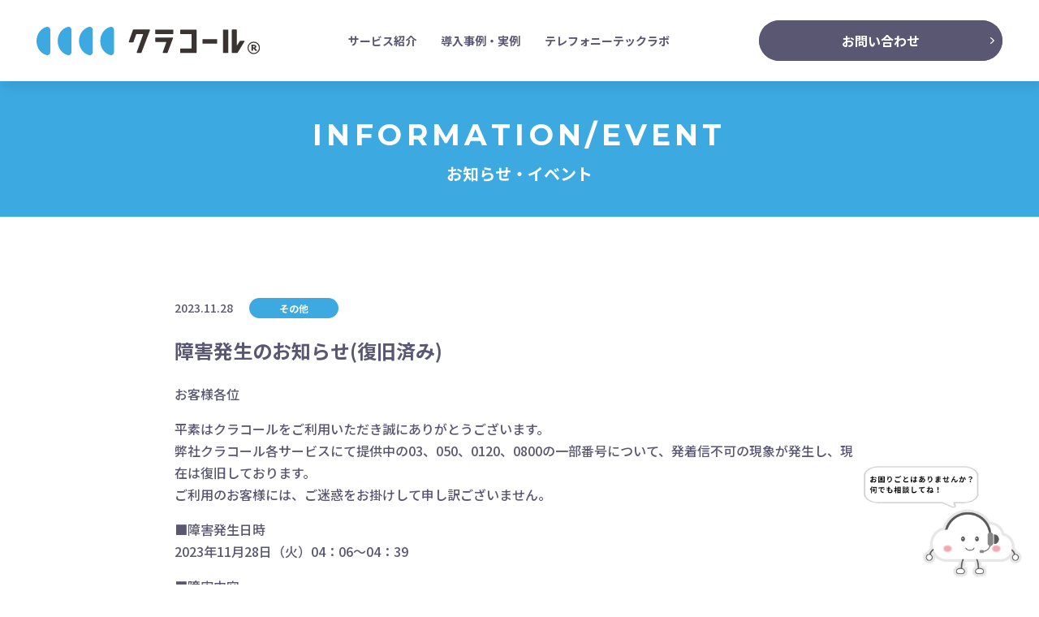

--- FILE ---
content_type: text/html; charset=UTF-8
request_url: https://clocall.jp/news_event/news_other/failure20231128/
body_size: 8511
content:
<!DOCTYPE html><html lang="ja"><head><meta charset="utf-8"><meta name="viewport" content="viewport-fit=cover,width=device-width,initial-scale=1.0"><link rel="stylesheet" href="https://clocall.jp/wp-content/themes/mytheme/assets/styles/style.css"><link rel="stylesheet" href="https://cdn.jsdelivr.net/npm/keen-slider@latest/keen-slider.min.css"><link rel="icon" href="https://clocall.jp/wp-content/themes/mytheme/assets/images/favicon.png"><meta property="mc:metadata" content="general"><meta property="mc:metadata" content="clocallnew"><meta property="mc:metadata" content="clocalluser"><!-- Google Tag Manager: GTM-KD87ZXW'--><script>(function (w, d, s, l, i) {
  w[l] = w[l] || [];
  w[l].push({ 'gtm.start': new Date().getTime(), event: 'gtm.js' });
  var f = d.getElementsByTagName(s)[0],
    j = d.createElement(s),
    dl = l != 'dataLayer' ? '&l=' + l : '';
  j.async = true;
  j.src = 'https://www.googletagmanager.com/gtm.js?id=' + i + dl;
  f.parentNode.insertBefore(j, f);
})(window, document, 'script', 'dataLayer', 'GTM-KD87ZXW');</script><!-- End Google Tag Manager: GTM-KD87ZXW'--><!-- Google Tag Manager: GTM-KFWFDCH--><script>(function (w, d, s, l, i) {
  w[l] = w[l] || [];
  w[l].push({ 'gtm.start': new Date().getTime(), event: 'gtm.js' });
  var f = d.getElementsByTagName(s)[0],
    j = d.createElement(s),
    dl = l != 'dataLayer' ? '&l=' + l : '';
  j.async = true;
  j.src = 'https://www.googletagmanager.com/gtm.js?id=' + i + dl;
  f.parentNode.insertBefore(j, f);
})(window, document, 'script', 'dataLayer', 'GTM-KFWFDCH');</script><!-- End Google Tag Manager: GTM-KFWFDCH-->
		<!-- All in One SEO 4.2.2 -->
		<title>障害発生のお知らせ(復旧済み) | クラコール</title>
		<meta name="description" content="お客様各位 平素はクラコールをご利用いただき誠にありがとうございます。弊社クラコール各サービスにて提供中の03" />
		<meta name="robots" content="max-image-preview:large" />
		<link rel="canonical" href="https://clocall.jp/news_event/news_other/failure20231128" />
		<meta property="og:locale" content="ja_JP" />
		<meta property="og:site_name" content="クラコール | 信頼されるクラウド通信サービスを簡単に。はじめやすく。" />
		<meta property="og:type" content="article" />
		<meta property="og:title" content="障害発生のお知らせ(復旧済み) | クラコール" />
		<meta property="og:description" content="お客様各位 平素はクラコールをご利用いただき誠にありがとうございます。弊社クラコール各サービスにて提供中の03" />
		<meta property="og:url" content="https://clocall.jp/news_event/news_other/failure20231128" />
		<meta property="article:published_time" content="2023-11-28T09:34:09+00:00" />
		<meta property="article:modified_time" content="2024-01-30T01:58:07+00:00" />
		<meta name="twitter:card" content="summary" />
		<meta name="twitter:title" content="障害発生のお知らせ(復旧済み) | クラコール" />
		<meta name="twitter:description" content="お客様各位 平素はクラコールをご利用いただき誠にありがとうございます。弊社クラコール各サービスにて提供中の03" />
		<script type="application/ld+json" class="aioseo-schema">
			{"@context":"https:\/\/schema.org","@graph":[{"@type":"WebSite","@id":"https:\/\/clocall.jp\/#website","url":"https:\/\/clocall.jp\/","name":"\u30af\u30e9\u30b3\u30fc\u30eb","description":"\u4fe1\u983c\u3055\u308c\u308b\u30af\u30e9\u30a6\u30c9\u901a\u4fe1\u30b5\u30fc\u30d3\u30b9\u3092\u7c21\u5358\u306b\u3002\u306f\u3058\u3081\u3084\u3059\u304f\u3002","inLanguage":"ja","publisher":{"@id":"https:\/\/clocall.jp\/#organization"}},{"@type":"Organization","@id":"https:\/\/clocall.jp\/#organization","name":"clocall","url":"https:\/\/clocall.jp\/"},{"@type":"BreadcrumbList","@id":"https:\/\/clocall.jp\/news_event\/news_other\/failure20231128#breadcrumblist","itemListElement":[{"@type":"ListItem","@id":"https:\/\/clocall.jp\/#listItem","position":1,"item":{"@type":"WebPage","@id":"https:\/\/clocall.jp\/","name":"\u30db\u30fc\u30e0","description":"\u4fe1\u983c\u3055\u308c\u308b\u30af\u30e9\u30a6\u30c9\u901a\u4fe1\u30b5\u30fc\u30d3\u30b9\u3092\u7c21\u5358\u306b\u3002\u306f\u3058\u3081\u3084\u3059\u304f\u3002","url":"https:\/\/clocall.jp\/"},"nextItem":"https:\/\/clocall.jp\/news_event\/news_other\/failure20231128#listItem"},{"@type":"ListItem","@id":"https:\/\/clocall.jp\/news_event\/news_other\/failure20231128#listItem","position":2,"item":{"@type":"WebPage","@id":"https:\/\/clocall.jp\/news_event\/news_other\/failure20231128","name":"\u969c\u5bb3\u767a\u751f\u306e\u304a\u77e5\u3089\u305b(\u5fa9\u65e7\u6e08\u307f)","description":"\u304a\u5ba2\u69d8\u5404\u4f4d \u5e73\u7d20\u306f\u30af\u30e9\u30b3\u30fc\u30eb\u3092\u3054\u5229\u7528\u3044\u305f\u3060\u304d\u8aa0\u306b\u3042\u308a\u304c\u3068\u3046\u3054\u3056\u3044\u307e\u3059\u3002\u5f0a\u793e\u30af\u30e9\u30b3\u30fc\u30eb\u5404\u30b5\u30fc\u30d3\u30b9\u306b\u3066\u63d0\u4f9b\u4e2d\u306e03","url":"https:\/\/clocall.jp\/news_event\/news_other\/failure20231128"},"previousItem":"https:\/\/clocall.jp\/#listItem"}]},{"@type":"Person","@id":"https:\/\/clocall.jp\/author\/clocallweb\/#author","url":"https:\/\/clocall.jp\/author\/clocallweb\/","name":"ClocallWeb","image":{"@type":"ImageObject","@id":"https:\/\/clocall.jp\/news_event\/news_other\/failure20231128#authorImage","url":"https:\/\/secure.gravatar.com\/avatar\/e6a3007d1ebcb7c60a2172b86c1b701b?s=96&d=mm&r=g","width":96,"height":96,"caption":"ClocallWeb"}},{"@type":"WebPage","@id":"https:\/\/clocall.jp\/news_event\/news_other\/failure20231128#webpage","url":"https:\/\/clocall.jp\/news_event\/news_other\/failure20231128","name":"\u969c\u5bb3\u767a\u751f\u306e\u304a\u77e5\u3089\u305b(\u5fa9\u65e7\u6e08\u307f) | \u30af\u30e9\u30b3\u30fc\u30eb","description":"\u304a\u5ba2\u69d8\u5404\u4f4d \u5e73\u7d20\u306f\u30af\u30e9\u30b3\u30fc\u30eb\u3092\u3054\u5229\u7528\u3044\u305f\u3060\u304d\u8aa0\u306b\u3042\u308a\u304c\u3068\u3046\u3054\u3056\u3044\u307e\u3059\u3002\u5f0a\u793e\u30af\u30e9\u30b3\u30fc\u30eb\u5404\u30b5\u30fc\u30d3\u30b9\u306b\u3066\u63d0\u4f9b\u4e2d\u306e03","inLanguage":"ja","isPartOf":{"@id":"https:\/\/clocall.jp\/#website"},"breadcrumb":{"@id":"https:\/\/clocall.jp\/news_event\/news_other\/failure20231128#breadcrumblist"},"author":"https:\/\/clocall.jp\/author\/clocallweb\/#author","creator":"https:\/\/clocall.jp\/author\/clocallweb\/#author","datePublished":"2023-11-28T09:34:09+09:00","dateModified":"2024-01-30T01:58:07+09:00"},{"@type":"BlogPosting","@id":"https:\/\/clocall.jp\/news_event\/news_other\/failure20231128#blogposting","name":"\u969c\u5bb3\u767a\u751f\u306e\u304a\u77e5\u3089\u305b(\u5fa9\u65e7\u6e08\u307f) | \u30af\u30e9\u30b3\u30fc\u30eb","description":"\u304a\u5ba2\u69d8\u5404\u4f4d \u5e73\u7d20\u306f\u30af\u30e9\u30b3\u30fc\u30eb\u3092\u3054\u5229\u7528\u3044\u305f\u3060\u304d\u8aa0\u306b\u3042\u308a\u304c\u3068\u3046\u3054\u3056\u3044\u307e\u3059\u3002\u5f0a\u793e\u30af\u30e9\u30b3\u30fc\u30eb\u5404\u30b5\u30fc\u30d3\u30b9\u306b\u3066\u63d0\u4f9b\u4e2d\u306e03","inLanguage":"ja","headline":"\u969c\u5bb3\u767a\u751f\u306e\u304a\u77e5\u3089\u305b(\u5fa9\u65e7\u6e08\u307f)","author":{"@id":"https:\/\/clocall.jp\/author\/clocallweb\/#author"},"publisher":{"@id":"https:\/\/clocall.jp\/#organization"},"datePublished":"2023-11-28T09:34:09+09:00","dateModified":"2024-01-30T01:58:07+09:00","articleSection":"\u305d\u306e\u4ed6","mainEntityOfPage":{"@id":"https:\/\/clocall.jp\/news_event\/news_other\/failure20231128#webpage"},"isPartOf":{"@id":"https:\/\/clocall.jp\/news_event\/news_other\/failure20231128#webpage"}}]}
		</script>
		<!-- All in One SEO -->

<link rel='dns-prefetch' href='//s.w.org' />
<script type="text/javascript">
window._wpemojiSettings = {"baseUrl":"https:\/\/s.w.org\/images\/core\/emoji\/14.0.0\/72x72\/","ext":".png","svgUrl":"https:\/\/s.w.org\/images\/core\/emoji\/14.0.0\/svg\/","svgExt":".svg","source":{"concatemoji":"https:\/\/clocall.jp\/wp-includes\/js\/wp-emoji-release.min.js?ver=6.0.2"}};
/*! This file is auto-generated */
!function(e,a,t){var n,r,o,i=a.createElement("canvas"),p=i.getContext&&i.getContext("2d");function s(e,t){var a=String.fromCharCode,e=(p.clearRect(0,0,i.width,i.height),p.fillText(a.apply(this,e),0,0),i.toDataURL());return p.clearRect(0,0,i.width,i.height),p.fillText(a.apply(this,t),0,0),e===i.toDataURL()}function c(e){var t=a.createElement("script");t.src=e,t.defer=t.type="text/javascript",a.getElementsByTagName("head")[0].appendChild(t)}for(o=Array("flag","emoji"),t.supports={everything:!0,everythingExceptFlag:!0},r=0;r<o.length;r++)t.supports[o[r]]=function(e){if(!p||!p.fillText)return!1;switch(p.textBaseline="top",p.font="600 32px Arial",e){case"flag":return s([127987,65039,8205,9895,65039],[127987,65039,8203,9895,65039])?!1:!s([55356,56826,55356,56819],[55356,56826,8203,55356,56819])&&!s([55356,57332,56128,56423,56128,56418,56128,56421,56128,56430,56128,56423,56128,56447],[55356,57332,8203,56128,56423,8203,56128,56418,8203,56128,56421,8203,56128,56430,8203,56128,56423,8203,56128,56447]);case"emoji":return!s([129777,127995,8205,129778,127999],[129777,127995,8203,129778,127999])}return!1}(o[r]),t.supports.everything=t.supports.everything&&t.supports[o[r]],"flag"!==o[r]&&(t.supports.everythingExceptFlag=t.supports.everythingExceptFlag&&t.supports[o[r]]);t.supports.everythingExceptFlag=t.supports.everythingExceptFlag&&!t.supports.flag,t.DOMReady=!1,t.readyCallback=function(){t.DOMReady=!0},t.supports.everything||(n=function(){t.readyCallback()},a.addEventListener?(a.addEventListener("DOMContentLoaded",n,!1),e.addEventListener("load",n,!1)):(e.attachEvent("onload",n),a.attachEvent("onreadystatechange",function(){"complete"===a.readyState&&t.readyCallback()})),(e=t.source||{}).concatemoji?c(e.concatemoji):e.wpemoji&&e.twemoji&&(c(e.twemoji),c(e.wpemoji)))}(window,document,window._wpemojiSettings);
</script>
<style type="text/css">
img.wp-smiley,
img.emoji {
	display: inline !important;
	border: none !important;
	box-shadow: none !important;
	height: 1em !important;
	width: 1em !important;
	margin: 0 0.07em !important;
	vertical-align: -0.1em !important;
	background: none !important;
	padding: 0 !important;
}
</style>
	<link rel='stylesheet' id='wp-block-library-css'  href='https://clocall.jp/wp-includes/css/dist/block-library/style.min.css?ver=6.0.2' type='text/css' media='all' />
<style id='global-styles-inline-css' type='text/css'>
body{--wp--preset--color--black: #000000;--wp--preset--color--cyan-bluish-gray: #abb8c3;--wp--preset--color--white: #ffffff;--wp--preset--color--pale-pink: #f78da7;--wp--preset--color--vivid-red: #cf2e2e;--wp--preset--color--luminous-vivid-orange: #ff6900;--wp--preset--color--luminous-vivid-amber: #fcb900;--wp--preset--color--light-green-cyan: #7bdcb5;--wp--preset--color--vivid-green-cyan: #00d084;--wp--preset--color--pale-cyan-blue: #8ed1fc;--wp--preset--color--vivid-cyan-blue: #0693e3;--wp--preset--color--vivid-purple: #9b51e0;--wp--preset--gradient--vivid-cyan-blue-to-vivid-purple: linear-gradient(135deg,rgba(6,147,227,1) 0%,rgb(155,81,224) 100%);--wp--preset--gradient--light-green-cyan-to-vivid-green-cyan: linear-gradient(135deg,rgb(122,220,180) 0%,rgb(0,208,130) 100%);--wp--preset--gradient--luminous-vivid-amber-to-luminous-vivid-orange: linear-gradient(135deg,rgba(252,185,0,1) 0%,rgba(255,105,0,1) 100%);--wp--preset--gradient--luminous-vivid-orange-to-vivid-red: linear-gradient(135deg,rgba(255,105,0,1) 0%,rgb(207,46,46) 100%);--wp--preset--gradient--very-light-gray-to-cyan-bluish-gray: linear-gradient(135deg,rgb(238,238,238) 0%,rgb(169,184,195) 100%);--wp--preset--gradient--cool-to-warm-spectrum: linear-gradient(135deg,rgb(74,234,220) 0%,rgb(151,120,209) 20%,rgb(207,42,186) 40%,rgb(238,44,130) 60%,rgb(251,105,98) 80%,rgb(254,248,76) 100%);--wp--preset--gradient--blush-light-purple: linear-gradient(135deg,rgb(255,206,236) 0%,rgb(152,150,240) 100%);--wp--preset--gradient--blush-bordeaux: linear-gradient(135deg,rgb(254,205,165) 0%,rgb(254,45,45) 50%,rgb(107,0,62) 100%);--wp--preset--gradient--luminous-dusk: linear-gradient(135deg,rgb(255,203,112) 0%,rgb(199,81,192) 50%,rgb(65,88,208) 100%);--wp--preset--gradient--pale-ocean: linear-gradient(135deg,rgb(255,245,203) 0%,rgb(182,227,212) 50%,rgb(51,167,181) 100%);--wp--preset--gradient--electric-grass: linear-gradient(135deg,rgb(202,248,128) 0%,rgb(113,206,126) 100%);--wp--preset--gradient--midnight: linear-gradient(135deg,rgb(2,3,129) 0%,rgb(40,116,252) 100%);--wp--preset--duotone--dark-grayscale: url('#wp-duotone-dark-grayscale');--wp--preset--duotone--grayscale: url('#wp-duotone-grayscale');--wp--preset--duotone--purple-yellow: url('#wp-duotone-purple-yellow');--wp--preset--duotone--blue-red: url('#wp-duotone-blue-red');--wp--preset--duotone--midnight: url('#wp-duotone-midnight');--wp--preset--duotone--magenta-yellow: url('#wp-duotone-magenta-yellow');--wp--preset--duotone--purple-green: url('#wp-duotone-purple-green');--wp--preset--duotone--blue-orange: url('#wp-duotone-blue-orange');--wp--preset--font-size--small: 13px;--wp--preset--font-size--medium: 20px;--wp--preset--font-size--large: 36px;--wp--preset--font-size--x-large: 42px;}.has-black-color{color: var(--wp--preset--color--black) !important;}.has-cyan-bluish-gray-color{color: var(--wp--preset--color--cyan-bluish-gray) !important;}.has-white-color{color: var(--wp--preset--color--white) !important;}.has-pale-pink-color{color: var(--wp--preset--color--pale-pink) !important;}.has-vivid-red-color{color: var(--wp--preset--color--vivid-red) !important;}.has-luminous-vivid-orange-color{color: var(--wp--preset--color--luminous-vivid-orange) !important;}.has-luminous-vivid-amber-color{color: var(--wp--preset--color--luminous-vivid-amber) !important;}.has-light-green-cyan-color{color: var(--wp--preset--color--light-green-cyan) !important;}.has-vivid-green-cyan-color{color: var(--wp--preset--color--vivid-green-cyan) !important;}.has-pale-cyan-blue-color{color: var(--wp--preset--color--pale-cyan-blue) !important;}.has-vivid-cyan-blue-color{color: var(--wp--preset--color--vivid-cyan-blue) !important;}.has-vivid-purple-color{color: var(--wp--preset--color--vivid-purple) !important;}.has-black-background-color{background-color: var(--wp--preset--color--black) !important;}.has-cyan-bluish-gray-background-color{background-color: var(--wp--preset--color--cyan-bluish-gray) !important;}.has-white-background-color{background-color: var(--wp--preset--color--white) !important;}.has-pale-pink-background-color{background-color: var(--wp--preset--color--pale-pink) !important;}.has-vivid-red-background-color{background-color: var(--wp--preset--color--vivid-red) !important;}.has-luminous-vivid-orange-background-color{background-color: var(--wp--preset--color--luminous-vivid-orange) !important;}.has-luminous-vivid-amber-background-color{background-color: var(--wp--preset--color--luminous-vivid-amber) !important;}.has-light-green-cyan-background-color{background-color: var(--wp--preset--color--light-green-cyan) !important;}.has-vivid-green-cyan-background-color{background-color: var(--wp--preset--color--vivid-green-cyan) !important;}.has-pale-cyan-blue-background-color{background-color: var(--wp--preset--color--pale-cyan-blue) !important;}.has-vivid-cyan-blue-background-color{background-color: var(--wp--preset--color--vivid-cyan-blue) !important;}.has-vivid-purple-background-color{background-color: var(--wp--preset--color--vivid-purple) !important;}.has-black-border-color{border-color: var(--wp--preset--color--black) !important;}.has-cyan-bluish-gray-border-color{border-color: var(--wp--preset--color--cyan-bluish-gray) !important;}.has-white-border-color{border-color: var(--wp--preset--color--white) !important;}.has-pale-pink-border-color{border-color: var(--wp--preset--color--pale-pink) !important;}.has-vivid-red-border-color{border-color: var(--wp--preset--color--vivid-red) !important;}.has-luminous-vivid-orange-border-color{border-color: var(--wp--preset--color--luminous-vivid-orange) !important;}.has-luminous-vivid-amber-border-color{border-color: var(--wp--preset--color--luminous-vivid-amber) !important;}.has-light-green-cyan-border-color{border-color: var(--wp--preset--color--light-green-cyan) !important;}.has-vivid-green-cyan-border-color{border-color: var(--wp--preset--color--vivid-green-cyan) !important;}.has-pale-cyan-blue-border-color{border-color: var(--wp--preset--color--pale-cyan-blue) !important;}.has-vivid-cyan-blue-border-color{border-color: var(--wp--preset--color--vivid-cyan-blue) !important;}.has-vivid-purple-border-color{border-color: var(--wp--preset--color--vivid-purple) !important;}.has-vivid-cyan-blue-to-vivid-purple-gradient-background{background: var(--wp--preset--gradient--vivid-cyan-blue-to-vivid-purple) !important;}.has-light-green-cyan-to-vivid-green-cyan-gradient-background{background: var(--wp--preset--gradient--light-green-cyan-to-vivid-green-cyan) !important;}.has-luminous-vivid-amber-to-luminous-vivid-orange-gradient-background{background: var(--wp--preset--gradient--luminous-vivid-amber-to-luminous-vivid-orange) !important;}.has-luminous-vivid-orange-to-vivid-red-gradient-background{background: var(--wp--preset--gradient--luminous-vivid-orange-to-vivid-red) !important;}.has-very-light-gray-to-cyan-bluish-gray-gradient-background{background: var(--wp--preset--gradient--very-light-gray-to-cyan-bluish-gray) !important;}.has-cool-to-warm-spectrum-gradient-background{background: var(--wp--preset--gradient--cool-to-warm-spectrum) !important;}.has-blush-light-purple-gradient-background{background: var(--wp--preset--gradient--blush-light-purple) !important;}.has-blush-bordeaux-gradient-background{background: var(--wp--preset--gradient--blush-bordeaux) !important;}.has-luminous-dusk-gradient-background{background: var(--wp--preset--gradient--luminous-dusk) !important;}.has-pale-ocean-gradient-background{background: var(--wp--preset--gradient--pale-ocean) !important;}.has-electric-grass-gradient-background{background: var(--wp--preset--gradient--electric-grass) !important;}.has-midnight-gradient-background{background: var(--wp--preset--gradient--midnight) !important;}.has-small-font-size{font-size: var(--wp--preset--font-size--small) !important;}.has-medium-font-size{font-size: var(--wp--preset--font-size--medium) !important;}.has-large-font-size{font-size: var(--wp--preset--font-size--large) !important;}.has-x-large-font-size{font-size: var(--wp--preset--font-size--x-large) !important;}
</style>
<link rel='stylesheet' id='contact-form-7-css'  href='https://clocall.jp/wp-content/plugins/contact-form-7/includes/css/styles.css?ver=5.6' type='text/css' media='all' />
<link rel='stylesheet' id='cf7cf-style-css'  href='https://clocall.jp/wp-content/plugins/cf7-conditional-fields/style.css?ver=2.3.10' type='text/css' media='all' />
<script type='text/javascript' src='https://clocall.jp/wp-includes/js/jquery/jquery.min.js?ver=3.6.0' id='jquery-core-js'></script>
<script type='text/javascript' src='https://clocall.jp/wp-includes/js/jquery/jquery-migrate.min.js?ver=3.3.2' id='jquery-migrate-js'></script>
<link rel="https://api.w.org/" href="https://clocall.jp/wp-json/" /><link rel="alternate" type="application/json" href="https://clocall.jp/wp-json/wp/v2/posts/10455" /><link rel="EditURI" type="application/rsd+xml" title="RSD" href="https://clocall.jp/xmlrpc.php?rsd" />
<link rel="wlwmanifest" type="application/wlwmanifest+xml" href="https://clocall.jp/wp-includes/wlwmanifest.xml" /> 
<meta name="generator" content="WordPress 6.0.2" />
<link rel='shortlink' href='https://clocall.jp/?p=10455' />
<link rel="alternate" type="application/json+oembed" href="https://clocall.jp/wp-json/oembed/1.0/embed?url=https%3A%2F%2Fclocall.jp%2Fnews_event%2Fnews_other%2Ffailure20231128" />
<link rel="alternate" type="text/xml+oembed" href="https://clocall.jp/wp-json/oembed/1.0/embed?url=https%3A%2F%2Fclocall.jp%2Fnews_event%2Fnews_other%2Ffailure20231128&#038;format=xml" />
<link rel="icon" href="https://clocall.jp/wp-content/uploads/2022/08/cropped-favicon-32x32.png" sizes="32x32" />
<link rel="icon" href="https://clocall.jp/wp-content/uploads/2022/08/cropped-favicon-192x192.png" sizes="192x192" />
<link rel="apple-touch-icon" href="https://clocall.jp/wp-content/uploads/2022/08/cropped-favicon-180x180.png" />
<meta name="msapplication-TileImage" content="https://clocall.jp/wp-content/uploads/2022/08/cropped-favicon-270x270.png" />
		<style type="text/css" id="wp-custom-css">
			.sidebar_pc .widget_wrapper {
	float: right;
	position: fixed;
	top: 300px;
	right: 5px;
	width:300px;
}

.sidebar_sp .widget_wrapper{
	display:none;
}

@media screen and (max-width: 1100px){
	.sidebar_pc .widget_wrapper{
		display:none;
	}
	.sidebar_sp .widget_wrapper{
		display:block;
		text-align: center;
		width: 250px;
		height: 250px;
	}
}
.casestudy_pc .widget_wrapper{
	float: right;
	position: fixed;
	top: 300px;
	right: 5px;
	width: 300px;
}

.casestudy_sp .widget_wrapper{
	display: none;
}

@media screen and (max-width: 1100px){
	.casestudy_pc .widget_wrapper{
		display: none;
	}
	.casestudy_sp .widget_wrapper{
		
		width: 250px;
		height: auto;
	}
}
.widget_top .widget_wrapper {
	float: right;
	position: fixed;
	top: 300px;
	right: 10px;
	width:300px;
	z-index: 0;
}

#dqyftjqtfzuerzqv {
	display: none;
}

@media screen and (max-width: 1100px){
	.widget_top .widget_wrapper{
		display: none;
	}
	#dqyftjqtfzuerzqv {
		display:block;
	}
}
		</style>
		<script>var wp_template_path = 'https://clocall.jp/wp-content/themes/mytheme';</script></head><body class="p-single-news_event"><h1 style="display: none">障害発生のお知らせ(復旧済み) | クラコール</h1><!-- Google Tag Manager (noscript) : GTM-KD87ZXW--><noscript><iframe src="https://www.googletagmanager.com/ns.html?id=GTM-KD87ZXW" height="0" width="0" style="display: none; visibility: hidden"></iframe></noscript><!-- End Google Tag Manager (noscript) : GTM-KD87ZXW--><!-- Google Tag Manager (noscript) : GTM-KFWFDCH--><noscript><iframe src="https://www.googletagmanager.com/ns.html?id=GTM-KFWFDCH" height="0" width="0" style="display: none; visibility: hidden"></iframe></noscript><!-- End Google Tag Manager (noscript) : GTM-KFWFDCH--><header class="header on-hero-section default-header"> <div class="solution-contact"><a href="https://clocall.jp/solution"><img class="cloko" id="solution" src="https://clocall.jp/wp-content/themes/mytheme/assets/images/opening.gif" onmouseover="this.src='https://clocall.jp/wp-content/themes/mytheme/assets/images/mouseover.gif'" onmouseout="this.src='https://clocall.jp/wp-content/themes/mytheme/assets/images/opening.gif'" alt="お悩み相談窓口"></a></div><style>.cloko{width: 220px;height: auto;}.solution-contact{position: fixed;bottom: 5px;right: 0px;}@media screen and (max-width: 1100px){.cloko{width: 120px; height: auto;}.solution-contact{position: fixed;bottom: 5px;right: 0px;}</style><a class="logo" href="https://clocall.jp"><img class="logo-default" src="https://clocall.jp/wp-content/themes/mytheme/assets/images/logo.svg"/ alt="クラコールロゴ"><img class="logo-white" src="https://clocall.jp/wp-content/themes/mytheme/assets/images/logo-white.svg"/ alt="クラコールロゴ"></a><div class="menu"> <a class="menu-item" href="https://clocall.jp#service">サービス紹介</a><a class="menu-item" href="https://clocall.jp#casestudy">導入事例・実例</a><a class="menu-item" href="https://clocall.jp#techlabo">テレフォニーテックラボ</a></div><a class="c-button common-button large hover" href="https://clocall.jp/contact"><span class="button-text">お問い合わせ</span><svg class="arrow" xmlns="http://www.w3.org/2000/svg" width="4.574" height="8" viewBox="0 0 4.574 8"><path d="M14.442,10.195,11.414,7.17a.569.569,0,0,1,0-.807.577.577,0,0,1,.81,0l3.43,3.427a.571.571,0,0,1,.017.788L12.227,14.03a.572.572,0,0,1-.81-.807Z" transform="translate(-11.246 -6.196)"></path></svg></a><a class="sp-menu-opener" data-sp-menu-open="data-sp-menu-open"><img src="https://clocall.jp/wp-content/themes/mytheme/assets/images/sp-menu-opener.svg"/ alt="メニューボタン"></a></header><div class="sp-menu-container" id="sp-menu"><a class="close-button" data-sp-menu-close="data-sp-menu-close"><img src="https://clocall.jp/wp-content/themes/mytheme/assets/icons/close.svg"/ alt="クローズボタン"></a><a class="menu-item" data-sp-menu-close="data-sp-menu-close" href="https://clocall.jp#service">サービス紹介</a><a class="menu-item" data-sp-menu-close="data-sp-menu-close" href="https://clocall.jp#casestudy">導入事例・実例</a><a class="menu-item" data-sp-menu-close="data-sp-menu-close" href="https://clocall.jp#techlabo">テレフォニーテックラボ</a><a class="c-button common-button large button" href="https://clocall.jp/contact"><span class="button-text">お問い合わせ</span><svg class="arrow" xmlns="http://www.w3.org/2000/svg" width="4.574" height="8" viewBox="0 0 4.574 8"><path d="M14.442,10.195,11.414,7.17a.569.569,0,0,1,0-.807.577.577,0,0,1,.81,0l3.43,3.427a.571.571,0,0,1,.017.788L12.227,14.03a.572.572,0,0,1-.81-.807Z" transform="translate(-11.246 -6.196)"></path></svg></a></div><!--くらこウィジェットopening20秒でstay切り替え--><script>const img = ["https://clocall.jp/wp-content/uploads/2022/11/opening.gif", "https://clocall.jp/wp-content/uploads/2022/11/stay.gif"];
let count = -1;
solutionChange();
function solutionChange() {
  count++;
  if (count == img.length) count = 0;
  //画像選択
  solution.src = img[count];
}
//秒数の指定 20秒
setTimeout("solutionChange()", 20000);
</script><div class="page-title"> <div class="title-main">INFORMATION/EVENT</div><div class="title-sub">お知らせ・イベント</div></div><div class="page-container"><div class="page-inner"> <div class="post-header"> <div class="date">2023.11.28</div><div class="category">その他</div></div><div class="title">障害発生のお知らせ(復旧済み)</div><div class="content">
<p>お客様各位</p>



<p>平素はクラコールをご利用いただき誠にありがとうございます。<br>弊社クラコール各サービスにて提供中の03、050、0120、0800の一部番号について、発着信不可の現象が発生し、現在は復旧しております。<br>ご利用のお客様には、ご迷惑をお掛けして申し訳ございません。</p>



<p>■障害発生日時<br>2023年11月28日（火）04：06～04：39</p>



<p>■障害内容<br>回線収容ゲートウェイに不具合が発生したことによる、発着信不可の現象</p>



<p>■影響範囲<br>クラコール全サービスにて03、050、0120、0800をご利用の一部お客様</p>



<p>■障害原因<br>回線収容ゲートウェイ不具合のため、2024年1月末該当設備交換・バージョン更新の工事を行いました。本工事にて冗長化構成に切替をいたしました。</p>
</div></div></div><div class="page-footer"><a class="back" href="javascript:history.back();"><span class="button-text">一覧に戻る</span><svg class="arrow" xmlns="http://www.w3.org/2000/svg" width="4.574" height="8" viewBox="0 0 4.574 8"><path d="M14.442,10.195,11.414,7.17a.569.569,0,0,1,0-.807.577.577,0,0,1,.81,0l3.43,3.427a.571.571,0,0,1,.017.788L12.227,14.03a.572.572,0,0,1-.81-.807Z" transform="translate(-11.246 -6.196)" fill="currentColor"></path></svg></a></div><footer class="footer"><div class="footer-content"><div class="logo-container"><a class="logo" href="https://clocall.jp"><img src="https://clocall.jp/wp-content/themes/mytheme/assets/images/logo.svg"/ alt="クラコール"></a></div><div class="meta"><div class="overview"><div class="overview-label">株式会社三通テレコムサービス</div><div class="overview-link-list"><a class="overview-link-item" href="https://clocall.jp/privacy">個人情報保護方針</a><p>営業時間 平日 9:00-18:00</p></div><div class="overview-certification-list"><a class="certification-item" href="https://privacymark.jp/" target="_blank" rel="noopener"><img src="https://clocall.jp/wp-content/themes/mytheme/assets/images/p-mark04.svg"/ loading="lazy" alt="プライバシーマーク"></a><div class="certification-item-group"><a class="certification-item" href="https://www.jqa.jp/service_list/management/service/iso9001/" target="_blank" rel="noopener"><img src="https://clocall.jp/wp-content/themes/mytheme/assets/images/jqa.svg"/ loading="lazy" alt="JQA"></a><a class="certification-item" href="https://www.jqa.jp/service_list/management/service/iso9001/" target="_blank" rel="noopener"><img src="https://clocall.jp/wp-content/themes/mytheme/assets/images/ukas.svg"/ loading="lazy" alt="JQA"></a></div><a class="certification-item" href="https://www.etoc.jp/elite/0002" target="_blank" rel="noopener"><img src="https://clocall.jp/wp-content/themes/mytheme/assets/images/etoc.svg"/ loading="lazy" alt="ETOC"></a><a class="certification-item" href="https://www.jusa.jp/" target="_blank" rel="noopener"><img src="https://clocall.jp/wp-content/themes/mytheme/assets/images/jusa.svg"/ loading="lazy" alt="JUSA" style="max-width:65px;"></a><a class="certification-item" href="https://www.smartsme.go.jp/" target="_blank" rel="noopener"><img src="https://clocall.jp/wp-content/themes/mytheme/assets/images/sme.jpg"/ loading="lazy" alt="sme"></a></div></div><div class="detail"><div class="detail-item"><div class="detail-item-label">コンテンツ</div><div class="detail-item-link-list"><a class="detail-item-link-item" href="https://clocall.jp/techlabo">テレフォニーテックラボ</a><a class="detail-item-link-item" href="https://clocall.jp/casestudy">導入事例・実績</a></div></div><div class="detail-item"><div class="detail-item-label">インフォメーション</div><div class="detail-item-link-list"><a class="detail-item-link-item" href="https://telecoms.sanntsu.com/">企業概要</a><a class="detail-item-link-item" href="https://clocall.jp/news_event">お知らせ・イベント</a><a class="detail-item-link-item" href="https://clocall.jp/contact">お問い合わせ</a><a class="detail-item-link-item" href="https://clocall.jp/term">利用規約</a><a class="detail-item-link-item" href="https://clocall.jp/trademark">登録商標</a></div></div><div class="detail-item"><div class="detail-item-label">サービスサイト</div><div class="detail-item-link-list"><!--<a class="detail-item-link-item" href="https://clocall.jp/cinnox_lp">クラコールCINNOX</a>--><a class="detail-item-link-item" href="https://clocall.jp/pbx">クラコールPBX</a><a class="detail-item-link-item" href="https://clocall.jp/siptrunk">クラコールSIP trunk</a><a class="detail-item-link-item" href="https://clocall.jp/fax">クラコールFAX</a><a class="detail-item-link-item" href="https://clocall.jp/sms">クラコールSMS</a><a class="detail-item-link-item" href="https://clocall.jp/echocall">エコーコール</a></div></div></div></div><div class="end"><div class="rights">©Sanntsu Telecom Service Corporation</div><div class="number">届出電気通信事業者 届出番号：A-25-13494</div></div></div><style>.footer .overview-certification-list,.footer .certification-item-group {align-items: center;display: grid;gap: 10px;grid-template-columns: 65px 135px 65px}.footer .certification-item-group {border: 1px solid #000;grid-template-columns: 50px 50px;margin: -10px 0;padding: 10px}.footer .certification-item:nth-child(4) {grid-column: 1 / span 1;justify-self: start;}.footer .certification-item:nth-child(5) {grid-column: 2 / span 1;justify-self: start;}</style></footer><script type="text/javascript">
jQuery(function(){
jQuery('input[type="submit"]').on('click', function () {
jQuery(this).css('pointer-events','none');
  });
});
</script>
<script type='text/javascript' src='https://clocall.jp/wp-includes/js/dist/vendor/regenerator-runtime.min.js?ver=0.13.9' id='regenerator-runtime-js'></script>
<script type='text/javascript' src='https://clocall.jp/wp-includes/js/dist/vendor/wp-polyfill.min.js?ver=3.15.0' id='wp-polyfill-js'></script>
<script type='text/javascript' id='contact-form-7-js-extra'>
/* <![CDATA[ */
var wpcf7 = {"api":{"root":"https:\/\/clocall.jp\/wp-json\/","namespace":"contact-form-7\/v1"}};
/* ]]> */
</script>
<script type='text/javascript' src='https://clocall.jp/wp-content/plugins/contact-form-7/includes/js/index.js?ver=5.6' id='contact-form-7-js'></script>
<script type='text/javascript' id='toc-front-js-extra'>
/* <![CDATA[ */
var tocplus = {"smooth_scroll":"1","visibility_show":"\u958b\u304f","visibility_hide":"\u9589\u3058\u308b","width":"Auto"};
/* ]]> */
</script>
<script type='text/javascript' src='https://clocall.jp/wp-content/plugins/table-of-contents-plus/front.min.js?ver=2106' id='toc-front-js'></script>
<script type='text/javascript' id='wpcf7cf-scripts-js-extra'>
/* <![CDATA[ */
var wpcf7cf_global_settings = {"ajaxurl":"https:\/\/clocall.jp\/wp-admin\/admin-ajax.php"};
/* ]]> */
</script>
<script type='text/javascript' src='https://clocall.jp/wp-content/plugins/cf7-conditional-fields/js/scripts.js?ver=2.3.10' id='wpcf7cf-scripts-js'></script>
<script src="https://clocall.jp/wp-content/themes/mytheme/assets/js/main.js"></script><script src="https://clocall.jp/wp-content/themes/mytheme/assets/js/intersection-observer.js"></script><script src="https://clocall.jp/wp-content/themes/mytheme/assets/js/header.js"></script><style>.p-single-news_event .title {font-size: 2.4rem;font-weight: bold;margin: 20px 0;}.p-single-news_event .content #toc_container {width: 700px;font-size: 1.4rem;margin: 0 auto;padding: 10px;border: 1px solid #595771;}.p-single-news_event .content #toc_container a{color: #595771;text-decoration:none}.p-single-news_event .content a {color:#3ca9e1;text-decoration: underline;}@media screen and (max-width: 1100px) {.p-single-news_event .content #toc_container {width: 90%;}}</style><script defer src="https://static.cloudflareinsights.com/beacon.min.js/vcd15cbe7772f49c399c6a5babf22c1241717689176015" integrity="sha512-ZpsOmlRQV6y907TI0dKBHq9Md29nnaEIPlkf84rnaERnq6zvWvPUqr2ft8M1aS28oN72PdrCzSjY4U6VaAw1EQ==" data-cf-beacon='{"version":"2024.11.0","token":"4a737876d4da4412afa16dd5ab465a6b","server_timing":{"name":{"cfCacheStatus":true,"cfEdge":true,"cfExtPri":true,"cfL4":true,"cfOrigin":true,"cfSpeedBrain":true},"location_startswith":null}}' crossorigin="anonymous"></script>
</body></html>

--- FILE ---
content_type: text/css
request_url: https://clocall.jp/wp-content/themes/mytheme/assets/styles/style.css
body_size: 34604
content:
@import"https://fonts.googleapis.com/css2?family=Montserrat:wght@700&family=Noto+Sans+JP:wght@500;700;900&display=swap";:root{--page-width: 1100px;--header-height: 100px;--decoration-radius: 200px}@media screen and (max-width: 1100px){:root{--page-width: auto;--header-height: 75px;--decoration-radius: 100px}}html,body{width:100%}html{font-size:10px;scroll-behavior:smooth;scroll-padding-top:var(--header-height)}body{font-size:1.6rem;font-family:"Noto Sans JP",sans-serif;line-height:1.7;position:relative;color:#595771;background:#fff;word-wrap:break-word;-webkit-text-size-adjust:100%;-webkit-overflow-scrolling:touch;-webkit-font-smoothing:antialiased;padding-top:var(--header-height)}@media screen and (max-width: 1100px){body{font-size:1.4rem}}h1,h2,h3,h4,h5,h6{font-weight:normal;margin:0}a{text-decoration:none;color:inherit}.wysiwyg-content{line-height:1.8}.wysiwyg-content a{text-decoration:underline;display:inline-block}.inline-block{display:inline-block}img{max-width:100%;height:auto}.trademark{font-size:1.2rem;text-align:right;margin:12px 8px}@media screen and (max-width: 1100px){.trademark{font-size:1rem;margin:8px 4px}}*,::before,::after{background-repeat:no-repeat;box-sizing:inherit}::before,::after{text-decoration:inherit;vertical-align:inherit}html{box-sizing:border-box;cursor:default;font-family:sans-serif;line-height:1.5;-ms-text-size-adjust:100%;-webkit-text-size-adjust:100%}article,aside,footer,header,nav,section{display:block}body{margin:0}h1{font-size:2em;margin:.67em 0}figcaption,figure,main{display:block}figure{margin:1em 40px}hr{box-sizing:content-box;height:0;overflow:visible}nav ol,nav ul{list-style:none}pre{font-family:monospace,monospace;font-size:1em}a{background-color:transparent;-webkit-text-decoration-skip:objects}abbr[title]{border-bottom:none;text-decoration:underline;text-decoration:underline dotted}b,strong{font-weight:inherit}b,strong{font-weight:bolder}code,kbd,samp{font-family:monospace,monospace;font-size:1em}dfn{font-style:italic}mark{background-color:#ff0;color:#000}small{font-size:80%}sub,sup{font-size:75%;line-height:0;position:relative;vertical-align:baseline}sub{bottom:-0.25em}sup{top:-0.5em}::-moz-selection{background-color:#b3d4fc;color:#000;text-shadow:none}::selection{background-color:#b3d4fc;color:#000;text-shadow:none}audio,canvas,iframe,img,svg,video{vertical-align:middle}audio,video{display:inline-block}audio:not([controls]){display:none;height:0}img{border-style:none}svg{fill:currentColor}svg:not(:root){overflow:hidden}table{border-collapse:collapse}button,input,optgroup,select,textarea{margin:0}button,input,select,textarea{background-color:transparent;color:inherit;font-size:inherit;line-height:inherit}button,input{overflow:visible}button,select{text-transform:none}button,html [type=button],[type=reset],[type=submit]{-webkit-appearance:button}button::-moz-focus-inner,[type=button]::-moz-focus-inner,[type=reset]::-moz-focus-inner,[type=submit]::-moz-focus-inner{border-style:none;padding:0}button:-moz-focusring,[type=button]:-moz-focusring,[type=reset]:-moz-focusring,[type=submit]:-moz-focusring{outline:1px dotted ButtonText}legend{box-sizing:border-box;color:inherit;display:table;max-width:100%;padding:0;white-space:normal}progress{display:inline-block;vertical-align:baseline}textarea{overflow:auto;resize:vertical}[type=checkbox],[type=radio]{box-sizing:border-box;padding:0}[type=number]::-webkit-inner-spin-button,[type=number]::-webkit-outer-spin-button{height:auto}[type=search]{-webkit-appearance:textfield;outline-offset:-2px}[type=search]::-webkit-search-cancel-button,[type=search]::-webkit-search-decoration{-webkit-appearance:none}::-webkit-file-upload-button{-webkit-appearance:button;font:inherit}details,menu{display:block}summary{display:list-item}canvas{display:inline-block}template{display:none}a,area,button,input,label,select,summary,textarea,[tabindex]{-ms-touch-action:manipulation;touch-action:manipulation}[hidden]{display:none}[aria-busy=true]{cursor:progress}[aria-controls]{cursor:pointer}[aria-hidden=false][hidden]{clip:rect(0, 0, 0, 0);display:inherit;position:absolute}[aria-hidden=false][hidden]:focus{clip:auto}[aria-disabled]{cursor:default}.c-button,.p-single-setting .wysiwyg-content .dl-button>a{--button-height: 40px;background:var(--button-background, #595771);border-radius:calc(var(--button-height)*.5);box-sizing:border-box;color:var(--button-color, #fff);cursor:pointer;display:inline-block;font-size:1.4rem;font-weight:bold;height:var(--button-height);line-height:var(--button-height);position:relative;text-align:center;width:var(--button-width, 150px)}.c-button .arrow,.p-single-setting .wysiwyg-content .dl-button>a .arrow{height:8px;pointer-events:none;position:absolute;right:10px;top:50%;transform:translateY(-50%)}.c-button .arrow path,.p-single-setting .wysiwyg-content .dl-button>a .arrow path{fill:currentColor}.c-button .button-text,.p-single-setting .wysiwyg-content .dl-button>a .button-text{pointer-events:none}.c-button.bordered-button,.p-single-setting .wysiwyg-content .dl-button>a.bordered-button{background:var(--button-background, translate);border:1px solid var(--button-border-color, currentColor);color:var(--button-color, #595771);line-height:calc(var(--button-height) - 2px)}.c-button.large,.p-single-setting .wysiwyg-content .dl-button>a.large{--button-height: 50px;font-size:1.6rem;width:300px}.c-button.small,.p-single-setting .wysiwyg-content .dl-button>a.small{--button-height: 32px;font-size:1.2rem;padding:0 var(--button-height);width:auto}.c-button.gradient,.p-single-setting .wysiwyg-content .dl-button>a.gradient{overflow:hidden}.c-button.gradient::before,.p-single-setting .wysiwyg-content .dl-button>a.gradient::before{background:linear-gradient(135deg, #f65565 0, #0083e0 100%);content:"";height:100%;left:0;opacity:0;position:absolute;top:0;transition:opacity .3s cubic-bezier(0.215, 0.61, 0.355, 1);width:100%}.c-button.gradient .button-text,.p-single-setting .wysiwyg-content .dl-button>a.gradient .button-text{position:relative}.c-button.gradient:hover::before,.p-single-setting .wysiwyg-content .dl-button>a.gradient:hover::before{opacity:1}.c-button.swing,.p-single-setting .wysiwyg-content .dl-button>a.swing{transition:all .2s ease-out}.c-button.swing:hover,.p-single-setting .wysiwyg-content .dl-button>a.swing:hover{background-color:#3ca9e1;border-color:#3ca9e1;color:#fff}.c-button.swing:hover .arrow,.p-single-setting .wysiwyg-content .dl-button>a.swing:hover .arrow{animation:swing 1s ease-in-out infinite}.c-button.hover,.p-single-setting .wysiwyg-content .dl-button>a.hover{box-shadow:0 5px 8px 2px transparent;overflow:hidden;transition:.2s all ease}.c-button.hover::before,.p-single-setting .wysiwyg-content .dl-button>a.hover::before{background-color:var(--button-background, #595771);bottom:0;content:"";display:block;filter:brightness(100%) saturate(100%);left:0;pointer-events:none;position:absolute;right:0;top:0;transition:.2s filter ease}.c-button.hover .button-text,.p-single-setting .wysiwyg-content .dl-button>a.hover .button-text{position:relative}.c-button.hover:hover,.p-single-setting .wysiwyg-content .dl-button>a.hover:hover{box-shadow:0 5px 8px 2px rgba(0,0,0,.14);position:relative;transform:translateY(-1px)}.c-button.hover:hover::before,.p-single-setting .wysiwyg-content .dl-button>a.hover:hover::before{filter:brightness(110%) saturate(105%)}@keyframes swing{0%{transform:translateY(-50%) translateX(0)}50%{transform:translateY(-50%) translateX(5px)}100%{transform:translateY(-50%) translateX(0)}}@media screen and (max-width: 1100px){.c-button.large,.p-single-setting .wysiwyg-content .dl-button>a.large{width:min(300px,80vw)}}.c-inline-button{color:var(--button-color, #595771);cursor:pointer;display:inline-block;font-size:inherit;font-weight:bold;line-height:28px;padding-right:15px;position:relative;text-decoration:underline}.c-inline-button .arrow{height:8px;position:absolute;right:0;top:50%;transform:translateY(-50%) translateY(1px)}.c-inline-button .arrow path{fill:currentColor}.footer{background-color:#f7f8f8;overflow:hidden}.footer .footer-content{margin:0 auto;padding:50px 0 110px;width:var(--page-width)}.footer .logo{display:block;height:35px;width:auto}.footer .logo img{height:100%;width:auto}.footer .meta{align-items:stretch;display:flex;margin-top:50px}.footer .overview{display:flex;flex-direction:column}.footer .overview-label{font-size:2rem;font-weight:bold}.footer .overview-link-list{flex:1;font-size:1.4rem;margin-top:1em}/*2022.12.14update*/.footer .overview-certification-list,.footer .certification-item-group{align-items: center;display: grid;gap: 10px;grid-template-columns: 70px 145px 50px 70px /*50px 145px 50px 70px*/}/*2022.12.14update*/.footer .overview-certification-list img,.footer .certification-item-group img{width:100%}.footer .certification-item-group{border: 1px solid #000;grid-template-columns: 50px 50px;margin: -10px 0;padding: 10px /*10px 15px*/}.footer .detail{align-items:stretch;display:flex;flex:1;justify-content:end;margin-right:-60px}.footer .detail-item{padding:0 60px}.footer .detail-item+.detail-item{border-left:1px solid #b9b4b4}.footer .detail-item-label{font-size:1.6rem;font-weight:bold}.footer .detail-item-link-list{margin-top:1em}.footer .detail-item-link-item{display:block;font-size:1.4rem}.footer .detail-item-link-item+.detail-item-link-item{margin-top:1em}.footer .end{align-items:flex-end;color:#595771;display:flex;font-size:1.4rem;margin-top:50px;white-space:nowrap}.footer .end::before{content:"";flex:1}.footer .end .number{flex:1;font-size:1rem;text-align:right}.footer .logo,.footer .overview-link-item,.footer .certification-item,.footer .detail-item-link-item{transition:.3s opacity ease}.footer .logo:hover,.footer .overview-link-item:hover,.footer .certification-item:hover,.footer .detail-item-link-item:hover{opacity:.7}@media screen and (max-width: 1100px){.footer .footer-content{padding:min(50px,13.3333333333vw) min(20px,5.3333333333vw) 110px}.footer .logo{height:min(25px,6.6666666667vw)}.footer .meta{flex-direction:column;margin-top:min(30px,8vw)}.footer .overview-label{font-size:min(1.8rem,4.8vw)}.footer .overview-certification-list{margin-top:min(30px,8vw)}.footer .detail{flex-direction:column;margin-right:0;margin-top:min(40px,10.6666666667vw)}.footer .detail-item{padding:0}.footer .detail-item+.detail-item{border-left:none;border-top:1px solid #b9b4b4;margin-top:min(30px,8vw);padding-top:min(30px,8vw)}.footer .end{flex-direction:column}}.header{align-items:center;display:flex;height:var(--header-height);justify-content:space-between;left:0;padding:0 45px;position:relative;position:fixed;right:0;top:0;z-index:1000}.header .logo{height:35px}.header .logo-default,.header .logo-white{display:block;height:100%;width:auto}.header .logo-white{display:none}.header.on-hero-section .logo-default{display:none}.header.on-hero-section .logo-white{display:block}.header.simple-header{pointer-events:none}.header.simple-header .logo{pointer-events:auto}.header .sp-menu-opener{display:none}.header .menu-item,.header .logo{transition:.3s opacity ease}.header .menu-item:hover,.header .logo:hover{opacity:.7}.default-header{background-color:#fff;box-shadow:5px 5px 15px rgba(0,0,0,.1)}.default-header .menu{align-items:center;display:flex;margin:0 -15px}.default-header .menu-item{color:#595771;font-size:1.4rem;font-weight:bold;margin:0 15px}.default-header.on-hero-section{background-color:transparent;box-shadow:none}.default-header.on-hero-section .menu-item{color:#fff}.cinnox-header,.pbx-header,.sip-header,.fax-header,.sms-header{--header-color: #00285A;color:var(--header-color, #00285A)}.cinnox-header .menu,.pbx-header .menu,.sip-header .menu,.fax-header .menu,.sms-header .menu{align-items:center;background-color:#fff;border-radius:30px;box-shadow:3px 3px 10px rgba(0,0,0,.15);display:flex;height:60px;padding:0 25px}.cinnox-header .menu-items,.pbx-header .menu-items,.sip-header .menu-items,.fax-header .menu-items,.sms-header .menu-items{align-items:center;display:flex;margin:0 -15px}.cinnox-header .menu-item,.pbx-header .menu-item,.sip-header .menu-item,.fax-header .menu-item,.sms-header .menu-item{font-size:1.4rem;font-weight:bold;margin:0 15px}.cinnox-header .menu-buttons,.pbx-header .menu-buttons,.sip-header .menu-buttons,.fax-header .menu-buttons,.sms-header .menu-buttons{align-items:center;display:flex;margin:0 -5px 0 55px}.cinnox-header .button,.pbx-header .button,.sip-header .button,.fax-header .button,.sms-header .button{--button-background: var(--header-color, #00285A);margin:0 5px}.cinnox-header~.sp-menu-container,.pbx-header~.sp-menu-container,.sip-header~.sp-menu-container,.fax-header~.sp-menu-container,.sms-header~.sp-menu-container{--key-color: #00285A}.pbx-header{--header-color: #EA616F;padding-right:15px;white-space:nowrap}.pbx-header~.sp-menu-container{--key-color: #EA616F}.pbx-header .menu{padding:0 15px}.pbx-header .menu-items{margin:0 -7.5px}.pbx-header .menu-item{font-size:1.2rem;margin:0 7.5px}.pbx-header .menu-buttons{margin:0 -2.5px 0 17.5px}.pbx-header .button{font-size:1.1rem;margin:0 2.5px;padding:0 20px;width:auto}.sip-header{--header-color: #2F6DB7}.sip-header~.sp-menu-container{--key-color: #2F6DB7}.fax-header{--header-color: #E1AE45}.fax-header~.sp-menu-container{--key-color: #E1AE45}.sms-header{--header-color: #5FB05E}.sms-header~.sp-menu-container{--key-color: #5FB05E}@media screen and (max-width: 1100px){.header,.header.on-hero-section{background-color:var(--header-color, #3CA9E1);box-shadow:0 3px 8px rgba(0,0,0,.15);height:75px;padding:0 20px}.header .logo,.header.on-hero-section .logo{height:20px}.header .logo-default,.header.on-hero-section .logo-default{display:none}.header .logo-white,.header.on-hero-section .logo-white{display:block}.header .c-button,.header.on-hero-section .c-button{display:none}.header .menu,.header.on-hero-section .menu{display:none}.header .sp-menu-opener,.header.on-hero-section .sp-menu-opener{color:#fff;display:block;height:40px;width:40px}.header .sp-menu-opener img,.header.on-hero-section .sp-menu-opener img{display:block;height:100%;object-fit:contain;width:100%}.header.simple-header,.header.on-hero-section.simple-header{pointer-events:auto}.header.pbx-header,.header.on-hero-section.pbx-header{background-color:#ea848e}}.sp-menu-container{background-color:#fff;bottom:0;display:flex;display:none;flex-direction:column;left:0;opacity:0;padding:calc(var(--header-height) + 30px) 20px 0;pointer-events:none;position:fixed;right:0;top:0;transform:scale(0.8);transition:.3s all ease;z-index:1000110}.sp-menu-container.is-active{opacity:1;pointer-events:auto;transform:scale(1)}.sp-menu-container .menu-item{color:var(--key-color, #3CA9E1);font-size:1.6rem;font-weight:bold;line-height:60px;text-align:center}.sp-menu-container .button{margin-top:60px;width:100%}.sp-menu-container .button+.button{margin-top:30px}.sp-menu-container .close-button{height:var(--header-height);left:0;padding:20px;position:absolute;top:0;width:var(--header-height)}.sp-menu-container .close-button img{display:block;height:100%;width:100%}@media screen and (max-width: 1100px){.sp-menu-container{display:flex}}.app-intersect{opacity:0;transform:translateY(64px);transition:opacity .7s ease-out,transform .7s cubic-bezier(0.55, 0.02, 0.24, 0.97)}.app-intersect.is-intersecting{opacity:1;transform:translate(0)}.app-intersect.delay-1{transition-delay:.1s}.app-intersect.delay-2{transition-delay:.2s}.app-intersect.delay-3{transition-delay:.3s}.app-intersect.delay-4{transition-delay:.4s}.app-intersect.delay-5{transition-delay:.5s}.app-intersect.delay-6{transition-delay:.6s}.app-intersect.delay-7{transition-delay:.7s}.app-intersect.delay-8{transition-delay:.8s}.app-intersect.delay-9{transition-delay:.9s}.c-modal{background-color:rgba(89,87,113,.28);height:100%;left:0;opacity:0;pointer-events:none;position:fixed;top:0;width:100%;z-index:10}.c-modal.is-active{opacity:1;pointer-events:auto}.c-modal .modal-container{background-color:#fff;border-radius:50px;left:50%;max-height:465px;padding:80px 40px 100px;position:absolute;top:50%;transform:translate(-50%, -50%)}.c-modal .close-button{cursor:pointer;height:20px;position:absolute;right:30px;top:30px;width:20px}.c-modal .bg{bottom:0;left:0;position:fixed;right:0;top:0;z-index:-1}@media screen and (max-width: 1100px){.c-modal .modal-container{overflow-y:scroll;width:90%}}.p-archive-case .page-title,.p-archive-labo .page-title{background-color:#3ca9e1;color:#fff;padding:36px 0;text-align:center}.p-archive-case .title-main,.p-archive-labo .title-main{font-family:"Montserrat",sans-serif;font-size:3.6rem;font-weight:bold;letter-spacing:.15em}.p-archive-case .title-sub,.p-archive-labo .title-sub{font-size:2rem;font-weight:bold}@media screen and (max-width: 1100px){.p-archive-case .page-title,.p-archive-labo .page-title{padding:min(30px,8vw) 0}.p-archive-case .title-main,.p-archive-labo .title-main{font-size:min(2.8rem,7.4666666667vw)}.p-archive-case .title-sub,.p-archive-labo .title-sub{font-size:min(1.8rem,4.8vw)}}.p-archive-case .page-container,.p-archive-labo .page-container{background-repeat:repeat;overflow:hidden}.p-archive-case .page-inner,.p-archive-labo .page-inner{margin:0 auto;padding:100px 0;width:auto}@media screen and (max-width: 1100px){.p-archive-case .page-inner,.p-archive-labo .page-inner{margin:0 20px;padding:min(80px,21.3333333333vw) 0;width:auto}}.p-archive-case .featured-list,.p-archive-labo .featured-list{overflow:visible !important}.p-archive-case .post-list,.p-archive-labo .post-list{display:grid;gap:50px;grid-template-columns:repeat(3, 1fr);margin:0 auto;width:var(--page-width)}.p-archive-case .pager,.p-archive-labo .pager{margin-top:60px}.p-archive-case .pager .nav-links,.p-archive-case .pager,.p-archive-labo .pager .nav-links,.p-archive-labo .pager{align-items:center;display:flex;justify-content:center}.p-archive-case .pager .page-numbers,.p-archive-labo .pager .page-numbers{color:#595771;font-size:2.1rem;height:40px;text-align:center;width:40px}.p-archive-case .pager .page-numbers.current,.p-archive-labo .pager .page-numbers.current{border-bottom:1px solid currentColor}@media screen and (max-width: 1100px){.p-archive-case .pager .page-numbers,.p-archive-labo .pager .page-numbers{font-size:min(1.6rem,4.2666666667vw);height:min(30px,8vw);width:min(30px,8vw)}}@media screen and (max-width: 1100px){.p-archive-case .post-list,.p-archive-labo .post-list{gap:min(30px,8vw);grid-template-columns:1fr}}.p-archive-case .featured-list-section~.post-list,.p-archive-labo .featured-list-section~.post-list{margin-top:50px}.p-archive-case .featured-list-section .featured-list-wrapper,.p-archive-labo .featured-list-section .featured-list-wrapper{position:relative}.p-archive-case .featured-list-section .prev,.p-archive-case .featured-list-section .next,.p-archive-labo .featured-list-section .prev,.p-archive-labo .featured-list-section .next{cursor:pointer;height:30px;position:absolute;top:50%;transform:translateY(-50%);width:30px;z-index:10}.p-archive-case .featured-list-section .prev,.p-archive-labo .featured-list-section .prev{right:calc(50% + var(--page-width)*.5 + 15px)}.p-archive-case .featured-list-section .next,.p-archive-labo .featured-list-section .next{left:calc(50% + var(--page-width)*.5 + 15px)}.p-archive-case .featured-list-section .pager,.p-archive-labo .featured-list-section .pager{display:grid;gap:12px;grid-auto-flow:column;grid-template-rows:12px;margin-top:30px}.p-archive-case .featured-list-section .pager-item,.p-archive-labo .featured-list-section .pager-item{background-color:#fff;border:.5px solid #595771;border-radius:50%;height:12px;width:12px}.p-archive-case .featured-list-section .pager-item.is-active,.p-archive-labo .featured-list-section .pager-item.is-active{background-color:#3ca9e1}.p-archive-case .featured-item,.p-archive-labo .featured-item{background-color:#fff;box-shadow:5px 5px 15px rgba(0,0,0,.1);border-radius:30px 5px 30px 5px;align-items:stretch;display:flex;flex-direction:column;margin:0 auto;min-width:var(--page-width);width:var(--page-width) !important}.p-archive-case .featured-item .item-content,.p-archive-labo .featured-item .item-content{display:grid;flex:1;grid-template-columns:350px 1fr;padding:30px}.p-archive-case .featured-item .image,.p-archive-labo .featured-item .image{aspect-ratio:4/3;justify-self:stretch;object-fit:contain}.p-archive-case .featured-item .meta,.p-archive-labo .featured-item .meta{margin-left:50px}.p-archive-case .featured-item .title,.p-archive-labo .featured-item .title{font-size:3.2rem;font-weight:bold}.p-archive-case .featured-item .description,.p-archive-labo .featured-item .description{font-size:1.6rem;margin-top:24px}.p-archive-case .featured-item .item-footer,.p-archive-labo .featured-item .item-footer{background-color:#99d6ff;color:#fff;font-size:2.4rem;line-height:48px;padding:0 30px}@media screen and (max-width: 1100px){.p-archive-case .featured-list-section~.post-list,.p-archive-labo .featured-list-section~.post-list{margin-top:min(50px,13.3333333333vw)}.p-archive-case .featured-list-section .prev,.p-archive-case .featured-list-section .next,.p-archive-labo .featured-list-section .prev,.p-archive-labo .featured-list-section .next{filter:drop-shadow(0 3px 5px rgba(0, 0, 0, 0.2));height:min(25px,6.6666666667vw);width:min(25px,6.6666666667vw)}.p-archive-case .featured-list-section .prev,.p-archive-labo .featured-list-section .prev{left:-10px;right:auto}.p-archive-case .featured-list-section .next,.p-archive-labo .featured-list-section .next{left:auto;right:-10px}.p-archive-case .featured-list-section .pager,.p-archive-labo .featured-list-section .pager{gap:min(12px,3.2vw);grid-template-rows:min(12px,3.2vw);margin-top:min(30px,8vw)}.p-archive-case .featured-list-section .pager-item,.p-archive-labo .featured-list-section .pager-item{height:min(12px,3.2vw);width:min(12px,3.2vw)}.p-archive-case .featured-item,.p-archive-labo .featured-item{min-width:100%}.p-archive-case .featured-item .item-content,.p-archive-labo .featured-item .item-content{grid-template-columns:1fr;grid-template-rows:auto 1fr;padding:min(30px,8vw) min(20px,5.3333333333vw)}.p-archive-case .featured-item .meta,.p-archive-labo .featured-item .meta{margin-left:0}.p-archive-case .featured-item .title,.p-archive-labo .featured-item .title{font-size:min(2.4rem,6.4vw)}.p-archive-case .featured-item .description,.p-archive-labo .featured-item .description{font-size:min(1.6rem,4.2666666667vw);margin-top:min(20px,5.3333333333vw)}.p-archive-case .featured-item .item-footer,.p-archive-labo .featured-item .item-footer{font-size:min(1.4rem,3.7333333333vw);line-height:min(35px,9.3333333333vw);padding:0 min(20px,5.3333333333vw)}}.p-archive-case .post-item,.p-archive-labo .post-item{background-color:#fff;box-shadow:5px 5px 15px rgba(0,0,0,.1);border-radius:30px 5px 30px 5px;align-items:stretch;display:flex;flex-direction:column;font-size:1.6rem;overflow:hidden}.p-archive-case .post-item .item-content,.p-archive-labo .post-item .item-content{align-items:stretch;display:flex;flex:1;flex-direction:column;padding:30px 30px 20px}.p-archive-case .post-item .image,.p-archive-labo .post-item .image{aspect-ratio:4/3;display:block;object-fit:contain;width:100%}.p-archive-case .post-item .description,.p-archive-labo .post-item .description{flex:1;margin-top:20px}.p-archive-case .post-item .title,.p-archive-labo .post-item .title{font-weight:bold;margin-top:20px}.p-archive-case .post-item .item-footer,.p-archive-labo .post-item .item-footer{background-color:#99d6ff;color:#fff;font-size:1.4rem;line-height:50px;padding:0 30px}@media screen and (max-width: 1100px){.p-archive-case .post-item,.p-archive-labo .post-item{font-size:min(1.4rem,3.7333333333vw)}.p-archive-case .post-item .item-content,.p-archive-labo .post-item .item-content{padding:min(20px,5.3333333333vw)}.p-archive-case .post-item .image,.p-archive-labo .post-item .image{aspect-ratio:auto}.p-archive-case .post-item .description,.p-archive-labo .post-item .description{margin-top:min(20px,5.3333333333vw)}.p-archive-case .post-item .title,.p-archive-labo .post-item .title{margin-top:min(20px,5.3333333333vw)}.p-archive-case .post-item .item-footer,.p-archive-labo .post-item .item-footer{font-size:min(1.2rem,3.2vw);line-height:min(40px,10.6666666667vw);padding:0 min(20px,5.3333333333vw)}}.p-archive-news_event .page-title{background-color:#3ca9e1;color:#fff;padding:36px 0;text-align:center}.p-archive-news_event .title-main{font-family:"Montserrat",sans-serif;font-size:3.6rem;font-weight:bold;letter-spacing:.15em}.p-archive-news_event .title-sub{font-size:2rem;font-weight:bold}@media screen and (max-width: 1100px){.p-archive-news_event .page-title{padding:min(30px,8vw) 0}.p-archive-news_event .title-main{font-size:min(2.8rem,7.4666666667vw)}.p-archive-news_event .title-sub{font-size:min(1.8rem,4.8vw)}}.p-archive-news_event .page-container{background-repeat:repeat;overflow:hidden}.p-archive-news_event .page-inner{margin:0 auto;padding:100px 0;width:var(--page-width)}@media screen and (max-width: 1100px){.p-archive-news_event .page-inner{margin:0 20px;padding:min(80px,21.3333333333vw) 0;width:auto}}.p-archive-news_event .category-list{display:grid;gap:15px;grid-template-columns:repeat(5, 1fr)}.p-archive-news_event .category-item{background-color:#595771;border-radius:22.5px;color:#fff;font-size:1.4rem;font-weight:bold;line-height:45px;text-align:center}.p-archive-news_event .category-item.is-active{background-color:#3ca9e1}.p-archive-news_event .post-list{margin-top:50px}.p-archive-news_event .post-item{align-items:stretch;border-bottom:1px dashed #595771;display:grid;gap:15px 50px;grid-auto-flow:column;grid-template-columns:100px 1fr auto;padding:25px 0;white-space:nowrap}.p-archive-news_event .post-item:first-child{border-top:1px dashed #595771}.p-archive-news_event .date{align-self:center;font-size:1.4rem;grid-row:span 2}.p-archive-news_event .category{background-color:#3ca9e1;border-radius:12.5px;color:#fff;font-size:1.2rem;font-weight:bold;line-height:25px;text-align:center;width:110px}.p-archive-news_event .content{font-size:1.6rem;font-weight:bold;overflow:hidden;text-overflow:ellipsis;white-space:nowrap}.p-archive-news_event .more{align-self:end;font-size:1.4rem;grid-row:span 2}.p-archive-news_event .pager{margin-top:60px}.p-archive-news_event .pager .nav-links,.p-archive-news_event .pager{align-items:center;display:flex;justify-content:center}.p-archive-news_event .pager .page-numbers{color:#595771;font-size:2.1rem;height:40px;text-align:center;width:40px}.p-archive-news_event .pager .page-numbers.current{border-bottom:1px solid currentColor}@media screen and (max-width: 1100px){.p-archive-news_event .pager .page-numbers{font-size:min(1.6rem,4.2666666667vw);height:min(30px,8vw);width:min(30px,8vw)}}@media screen and (max-width: 1100px){.p-archive-news_event .title-main{font-size:min(2.4rem,6.4vw)}.p-archive-news_event .category-list{gap:min(10px,2.6666666667vw);grid-template-columns:1fr}.p-archive-news_event .category-item{border-radius:15px;font-size:min(1.4rem,3.7333333333vw);line-height:30px}.p-archive-news_event .post-list{margin-top:min(40px,10.6666666667vw)}.p-archive-news_event .post-item{display:grid;grid-auto-flow:row;grid-template-columns:1fr 1fr;padding:min(20px,5.3333333333vw) 0}.p-archive-news_event .date{font-size:min(1.2rem,3.2vw);grid-row:span 1}.p-archive-news_event .category{font-size:min(1.2rem,3.2vw);justify-self:end;width:min(100px,26.6666666667vw)}.p-archive-news_event .content{-webkit-box-orient:vertical;display:-webkit-box;font-size:min(1.4rem,3.7333333333vw);grid-column:span 2;-webkit-line-clamp:2;white-space:normal}.p-archive-news_event .more{display:none}}.p-archive-setting .page-container{align-items:center;display:flex;flex-direction:column;margin:0 auto;padding:150px 0;width:var(--page-width)}.p-archive-setting .page-title{color:#ea616f;font-size:4.2rem;font-weight:900;letter-spacing:.15em;line-height:1;text-align:center}.p-archive-setting .page-sub-title{font-size:4.2rem;font-weight:900;line-height:1;margin-top:10px;text-align:center}.p-archive-setting .page-note{font-size:1.6rem;margin-top:35px}.p-archive-setting .section-title{color:#ea616f;font-size:3.6rem;font-weight:bold;text-align:center}@media screen and (max-width: 1100px){.p-archive-setting .page-container{padding:min(80px,21.3333333333vw) 20px}.p-archive-setting .page-title{font-size:min(2.8rem,7.4666666667vw)}.p-archive-setting .page-sub-title{font-size:min(2.8rem,7.4666666667vw)}.p-archive-setting .page-note{font-size:min(1.2rem,3.2vw);text-align:left}.p-archive-setting .section-title{font-size:2.1rem}}.p-archive-setting .post-list{display:grid;gap:20px;grid-template-columns:repeat(3, 1fr);margin-top:80px;padding:0 20px}.p-archive-setting .post-item{background-color:#fff;box-shadow:5px 5px 15px rgba(0,0,0,.1);border-radius:30px 5px 30px 5px;overflow:hidden}.p-archive-setting .post-item .image{aspect-ratio:4/3;object-fit:cover;width:100%}.p-archive-setting .post-item .content{padding:30px}.p-archive-setting .post-item .title{font-size:2rem;font-weight:bold;text-align:center}.p-archive-setting .post-item .text{margin-top:15px}@media screen and (max-width: 1100px){.p-archive-setting .post-list{gap:min(20px,5.3333333333vw);grid-template-columns:1fr;margin-top:min(60px,16vw);padding:0}.p-archive-setting .post-item .content{padding:min(20px,5.3333333333vw)}.p-archive-setting .post-item .title{font-size:min(1.8rem,4.8vw)}.p-archive-setting .post-item .text{margin-top:min(15px,4vw)}}.c-trial-modal{color:#595771}.c-trial-modal .modal-description{font-size:2.2rem;font-weight:bold;text-align:center}.c-trial-modal .trial-list{align-items:stretch;display:flex;margin-top:72px}.c-trial-modal .trial-item{align-items:center;box-sizing:content-box;display:flex;flex:1;flex-direction:column;padding:0 40px;width:300px}.c-trial-modal .trial-item+.trial-item{border-left:1px solid #b9b4b4}.c-trial-modal .trial-logo{height:50px}.c-trial-modal .trial-description{margin-top:20px;text-align:center}.c-trial-modal .button,.c-trial-modal .trial-img-button{margin-top:20px}@media screen and (max-width: 1100px){.c-trial-modal .trial-list{align-items:stretch;flex-direction:column}.c-trial-modal .trial-item{padding:0;width:auto}.c-trial-modal .trial-item+.trial-item{border-left:none;border-top:1px solid #b9b4b4;margin-top:40px;padding-top:40px}}.c-contact-modal{color:#595771}.c-contact-modal .modal-description{font-size:2.7rem;font-weight:bold;text-align:center}.c-contact-modal .contact-list{align-items:stretch;display:flex;margin-top:72px}.c-contact-modal .contact-item{align-items:center;display:flex;flex-direction:column;padding:0 50px}.c-contact-modal .image{flex:1;margin:0 20px;max-height:120px;max-width:120px;object-fit:contain}.c-contact-modal .button{--button-width: 200px;margin-top:32px}@media screen and (max-width: 1100px){.c-contact-modal .contact-list{align-items:stretch;flex-direction:column}.c-contact-modal .contact-item{padding:0;width:auto}.c-contact-modal .contact-item+.contact-item{border-left:none;border-top:1px solid #b9b4b4;margin-top:40px;padding-top:40px}}.p-cinnox_lp{background-color:#f7f8f8;background-color:#f7f8f8}.p-cinnox_lp .page-container{background-color:#fff;border-radius:var(--decoration-radius) 0 var(--decoration-radius) 0;margin-top:calc(0px - var(--decoration-radius));overflow:hidden;padding:var(--decoration-radius) 0}.p-cinnox_lp .page-content{margin:0 auto;width:var(--page-width)}.p-cinnox_lp .lp-section{align-items:center;color:#595771;display:flex;flex-direction:column}.p-cinnox_lp .lp-section+.lp-section{margin-top:160px}.p-cinnox_lp .section-container{align-items:center;display:flex;flex-direction:column;width:var(--page-width)}.p-cinnox_lp .section-title{color:#00285a;font-size:4.2rem;font-weight:900;text-align:center}.p-cinnox_lp .section-title .number{display:inline-block;font-size:6rem;margin:0 4px}.p-cinnox_lp .section-sub-title{color:#595771;font-size:2.4rem;font-weight:bold;margin-top:16px;text-align:center}.p-cinnox_lp .section-sub-title .strong{background-color:#00285a;color:#fff;display:inline-block;font-weight:900;margin:2px;padding:2px 8px}.p-cinnox_lp .section-description{font-size:1.6rem;margin-top:32px;width:640px}@media screen and (max-width: 1100px){.p-cinnox_lp .page-container{overflow:hidden;padding:var(--decoration-radius) 20px}.p-cinnox_lp .lp-section+.lp-section{margin-top:min(100px,26.6666666667vw)}.p-cinnox_lp .section-title{font-size:min(2.4rem,6.4vw)}.p-cinnox_lp .section-title .inline-block{display:inline-block;white-space:nowrap}.p-cinnox_lp .section-title .number{font-size:min(3.2rem,8.5333333333vw)}.p-cinnox_lp .section-sub-title{font-size:min(1.8rem,4.8vw)}.p-cinnox_lp .section-description{font-size:min(1.4rem,3.7333333333vw);width:auto}}.p-cinnox_lp .hero-section{background:#00285a center var(--decoration-radius)/auto calc(100% - var(--decoration-radius)*2) no-repeat;height:calc(768px + var(--decoration-radius));margin-top:calc(0px - var(--header-height));padding-bottom:var(--decoration-radius);position:relative}.p-cinnox_lp .hero-section+*{position:relative}.p-cinnox_lp .hero-section .hero-slide{height:100%;width:100%}.p-cinnox_lp .hero-section .hero-slide-item{min-width:100%;padding:100px}.p-cinnox_lp .hero-section .hero-slide-item .image,.p-cinnox_lp .hero-section .hero-slide-item .image img,.p-cinnox_lp .hero-section .hero-slide-item .banner img{display:block;height:100%;object-fit:contain;width:100%}.p-cinnox_lp .hero-section .hero-slide-item.cover{padding:var(--header-height) 0 0}.p-cinnox_lp .hero-section .hero-slide-item.cover .image,.p-cinnox_lp .hero-section .hero-slide-item.cover img{object-fit:cover}.p-cinnox_lp .hero-section .hero-slide-item.contain .image,.p-cinnox_lp .hero-section .hero-slide-item.contain img{object-fit:contain}.p-cinnox_lp .hero-section .hero-slide-item.full-cover{padding:0}.p-cinnox_lp .hero-section .hero-slide-item.full-cover .image,.p-cinnox_lp .hero-section .hero-slide-item.full-cover img{object-fit:cover}.p-cinnox_lp .hero-section .hero-slide-pager{align-items:center;display:flex;height:100px;justify-content:center;margin:-100px 0 0;position:relative;z-index:20}.p-cinnox_lp .hero-section .pager-item{background-color:transparent;border:1px solid #fff;border-radius:5px;box-sizing:border-box;height:10px;margin:0 10px;width:70px}.p-cinnox_lp .hero-section .pager-item.is-active{background-color:#fff}.p-cinnox_lp .hero-section .home-banner{aspect-ratio:640/200;bottom:calc(20px + var(--decoration-radius));display:block;filter:drop-shadow(5px 5px 15px rgba(0, 0, 0, 0.15));height:100px;position:absolute;right:110px;z-index:50;overflow:hidden;border-radius:18px;background-color:#fff}.p-cinnox_lp .hero-section .home-banner img{display:block;height:100%;width:100%;transition:.3s opacity ease}.p-cinnox_lp .hero-section .home-banner[href]:hover img{opacity:.9}.p-cinnox_lp .hero-section .hero-section-background{position:absolute;top:0;left:0;width:100%;bottom:var(--decoration-radius)}.p-cinnox_lp .hero-section .hero-section-background svg{position:absolute;bottom:0;left:0;width:100%;height:auto;display:block}@media screen and (max-width: 1100px){.p-cinnox_lp .hero-section{height:auto;margin-top:0;background-image:none !important}.p-cinnox_lp .hero-section .hero-slide{height:auto}.p-cinnox_lp .hero-section .hero-slide.has-banner .hero-slide-item:not(:first-child){padding-bottom:100px}.p-cinnox_lp .hero-section .hero-slide.has-banner~.hero-slide-pager{display:none}.p-cinnox_lp .hero-section .hero-slide-item{padding:0}.p-cinnox_lp .hero-section .hero-slide-item .image,.p-cinnox_lp .hero-section .hero-slide-item .image img,.p-cinnox_lp .hero-section .hero-slide-item .banner img{aspect-ratio:3/4;height:auto}.p-cinnox_lp .hero-section .hero-slide-item:not(:first-child){padding:20px 20px 50px}.p-cinnox_lp .hero-section .hero-slide-pager{height:50px;margin-top:-50px}.p-cinnox_lp .hero-section .pager-item{height:10px;width:50px}.p-cinnox_lp .hero-section .home-banner{left:50%;right:auto;transform:translateX(-50%);height:60px}}@media screen and (max-width: 1100px){.p-cinnox_lp .hero-section .hero-slide-item.full-cover .image{padding-bottom:32px}}.p-cinnox_lp .hero-icons{position:absolute;right:0;top:50%;width:50vw}.p-cinnox_lp .hero-icons-item{animation:popup .8s cubic-bezier(0.58, 0.13, 0.62, 1.45) forwards;opacity:0;position:absolute;transform:scale(0.4)}.p-cinnox_lp .hero-icons-item.p1{right:396px;top:80px}.p-cinnox_lp .hero-icons-item.p2{animation-delay:.2s;right:372px;top:-42px}.p-cinnox_lp .hero-icons-item.p3{animation-delay:.6s;right:302px;top:-180px}.p-cinnox_lp .hero-icons-item.p4{animation-delay:.4s;right:182px;top:-194px}.p-cinnox_lp .hero-icons-item.p5{animation-delay:.3s;right:12px;top:-280px}@keyframes popup{0%{opacity:0;transform:scale(0.4)}100%{opacity:1;transform:scale(1)}}@media screen and (max-width: 1100px){.p-cinnox_lp .hero-icons{top:0;width:100%}.p-cinnox_lp .hero-icons-item{aspect-ratio:1/1 !important;right:auto}.p-cinnox_lp .hero-icons-item.p1{left:47vw;top:43.8vw;width:12.8vw}.p-cinnox_lp .hero-icons-item.p2{left:54.9vw;top:31vw;width:8.15vw}.p-cinnox_lp .hero-icons-item.p3{left:57.7vw;top:18vw;width:9.5vw}.p-cinnox_lp .hero-icons-item.p4{left:72vw;top:16.8vw;width:7.9vw}.p-cinnox_lp .hero-icons-item.p5{left:83vw;top:8.3vw;width:12.8vw}}.p-cinnox_lp .trademark{position:absolute;right:0;top:0;width:100%}.p-cinnox_lp .movie-section .movie-wrapper{display:flex;justify-content:center;margin-top:50px}.p-cinnox_lp .movie-section .movie-content{background-color:#e8f4ff;box-sizing:border-box;position:relative;z-index:1}.p-cinnox_lp .movie-section .left,.p-cinnox_lp .movie-section .right{aspect-ratio:1;background-color:#e8f4ff;border-radius:50%;box-sizing:border-box;height:100%;left:100%;position:absolute;top:0;transform:translateX(-50%);width:auto;z-index:-1}.p-cinnox_lp .movie-section .left::before,.p-cinnox_lp .movie-section .right::before{background-color:#fff;border-radius:50%;content:"";display:block;height:calc(100% - 120px);margin:60px;width:calc(100% - 120px)}.p-cinnox_lp .movie-section .right{left:auto;right:100%;transform:translateX(50%)}.p-cinnox_lp .movie-section .movie-inner{background-color:#e8f4ff;border:30px solid #e8f4ff}.p-cinnox_lp .movie-section .movie{aspect-ratio:16/9;width:560px}.p-cinnox_lp .movie-section iframe{height:100%;width:100%}@media screen and (max-width: 1100px){.p-cinnox_lp .movie-section .movie-wrapper{margin-top:min(30px,8vw)}.p-cinnox_lp .movie-section .movie-inner{border-width:min(20px,5.3333333333vw)}.p-cinnox_lp .movie-section .movie{width:calc(100vw - 100px)}.p-cinnox_lp .movie-section .left::before,.p-cinnox_lp .movie-section .right::before{height:calc(100% - 80px);margin:40px;width:calc(100% - 80px)}}.p-cinnox_lp .cinnox-about{align-items:center;align-self:stretch;display:grid;gap:16px;grid-template-columns:1fr 1fr;justify-items:center;margin-top:50px}.p-cinnox_lp .about-item{display:block;height:auto;max-width:100%;overflow:hidden}.p-cinnox_lp .about-item.description{font-size:2.4rem;font-weight:bold}.p-cinnox_lp .about-item.description .primary{color:#09f}@media screen and (max-width: 1100px){.p-cinnox_lp .cinnox-about{gap:20px;grid-template-columns:1fr}.p-cinnox_lp .about-item.description{font-size:1.8rem}.p-cinnox_lp .about-item:nth-child(1){order:1}.p-cinnox_lp .about-item:nth-child(2){order:3}.p-cinnox_lp .about-item:nth-child(3){order:2}.p-cinnox_lp .about-item:nth-child(4){order:4}}.p-cinnox_lp .point-section .section-title br{display:none}.p-cinnox_lp .point-section .section-title br+.inline-block{margin-left:.4em}@media screen and (max-width: 1100px){.p-cinnox_lp .point-section .section-title br{display:inline-block}.p-cinnox_lp .point-section .section-title br+.inline-block{margin-left:0}}.p-cinnox_lp .cinnox-point{margin-top:50px}.p-cinnox_lp .cinnox-point-item{align-items:center;display:flex;margin-left:-15px;margin-right:-15px}.p-cinnox_lp .cinnox-point-item:not(:first-child){margin-top:80px}.p-cinnox_lp .cinnox-point-item .card,.p-cinnox_lp .cinnox-point-item .image,.p-cinnox_lp .cinnox-point-item .video{margin:0 15px}.p-cinnox_lp .cinnox-point-item .card{background-color:#fff;border-radius:5px 30px 5px 30px;box-shadow:5px 5px 15px rgba(0,0,0,.1);color:#595771;flex:1;padding:60px 75px 32px;position:relative}.p-cinnox_lp .cinnox-point-item .number{color:#e6e6e6;font-family:"Montserrat",sans-serif;font-size:7.2rem;font-weight:bold;left:75px;line-height:88px;position:absolute;top:-44px}.p-cinnox_lp .cinnox-point-item .video{aspect-ratio:4/3;width:460px}.p-cinnox_lp .cinnox-point-item .label{font-size:2.4rem;font-weight:bold}.p-cinnox_lp .cinnox-point-item .label .primary{color:var(--point-section-primary, #3CA9E1);display:inline-block}.p-cinnox_lp .cinnox-point-item .description{font-size:1.6rem;margin-top:20px}.p-cinnox_lp .cinnox-point-item .description ul{padding-left:0}.p-cinnox_lp .cinnox-point-item .description li{list-style-type:none}.p-cinnox_lp .cinnox-point-item .description li::first-letter{color:rgba(95,176,94,.5)}.p-cinnox_lp .cinnox-point-item .note{color:rgba(89,87,113,.6);font-size:1.2rem;margin-top:20px}.p-cinnox_lp .cinnox-point-item .sp-image,.p-cinnox_lp .cinnox-point-item .sp-video{display:none}@media screen and (max-width: 1100px){.p-cinnox_lp .cinnox-point-item{align-items:stretch;flex-direction:column}.p-cinnox_lp .cinnox-point-item .card{order:-1;padding:min(50px,13.3333333333vw) min(20px,5.3333333333vw) min(30px,8vw)}.p-cinnox_lp .cinnox-point-item .number{font-size:min(5.4rem,14.4vw);left:min(30px,8vw)}.p-cinnox_lp .cinnox-point-item .label{font-size:min(2.1rem,5.6vw)}.p-cinnox_lp .cinnox-point-item .description{font-size:min(1.4rem,3.7333333333vw)}.p-cinnox_lp .cinnox-point-item .sp-image,.p-cinnox_lp .cinnox-point-item .sp-video{display:block;margin:min(20px,5.3333333333vw) auto 0;max-width:220px}.p-cinnox_lp .cinnox-point-item .image,.p-cinnox_lp .cinnox-point-item .video{display:none}}.p-cinnox_lp .cinnox-point-item .image{width:460px}.p-cinnox_lp .plan-section{color:#595771;padding:160px 0}.p-cinnox_lp .plan-section .plan-list{display:grid;gap:50px;grid-template-columns:400px 400px;justify-content:center;margin-top:50px}.p-cinnox_lp .plan-section .plan-item{background-color:#fff;border-radius:30px;box-shadow:5px 5px 15px rgba(0,0,0,.1);overflow:hidden}.p-cinnox_lp .plan-section .name{background-color:#e8f4ff;color:#09f;font-size:2.4rem;font-weight:bold;line-height:50px;text-align:center}.p-cinnox_lp .plan-section .content{padding:20px 30px}.p-cinnox_lp .plan-section .price{font-size:1.6rem;text-align:center}.p-cinnox_lp .plan-section .price .price-number{color:#09f;display:inline-block;font-size:4.6rem;margin:0 .2em}.p-cinnox_lp .plan-section .description{font-size:1.6rem;font-weight:bold;margin-top:20px;text-align:center}.p-cinnox_lp .plan-section .feature-list{margin-top:35px}.p-cinnox_lp .plan-section .feature-list+.feature-list{margin-top:0}.p-cinnox_lp .plan-section .feature-list-label{background-color:#e8f4ff;color:#09f;font-size:1.4rem;font-weight:bold;line-height:30px;text-align:center}.p-cinnox_lp .plan-section .feature-list-content{padding:15px 0}.p-cinnox_lp .plan-section .feature-item{align-items:center;color:#c9c9d1;display:flex;font-size:1.4rem}.p-cinnox_lp .plan-section .feature-item+.feature-item{margin-top:5px}.p-cinnox_lp .plan-section .feature-item .feature-item-text{margin-left:30px}.p-cinnox_lp .plan-section .feature-item .check{opacity:0}.p-cinnox_lp .plan-section .feature-item.is-active{color:inherit}.p-cinnox_lp .plan-section .feature-item.is-active .check{opacity:1}.p-cinnox_lp .plan-section .plan-note{font-size:1.4rem;grid-column:span 2}@media screen and (max-width: 1100px){.p-cinnox_lp .plan-section{padding:min(120px,32vw) 20px}.p-cinnox_lp .plan-section .plan-list{gap:min(30px,8vw);grid-template-columns:1fr;margin-top:min(50px,13.3333333333vw)}.p-cinnox_lp .plan-section .name{font-size:min(1.8rem,4.8vw);line-height:min(40px,10.6666666667vw)}.p-cinnox_lp .plan-section .content{padding:min(20px,5.3333333333vw)}.p-cinnox_lp .plan-section .price .price-number{font-size:min(3.2rem,8.5333333333vw)}.p-cinnox_lp .plan-section .description{font-size:min(1.6rem,4.2666666667vw);margin-top:min(20px,5.3333333333vw)}.p-cinnox_lp .plan-section .feature-list{margin-top:min(30px,8vw)}.p-cinnox_lp .plan-section .feature-list+.feature-list{margin-top:0}.p-cinnox_lp .plan-section .feature-list-label{font-size:min(1.4rem,3.7333333333vw);line-height:min(30px,8vw)}.p-cinnox_lp .plan-section .feature-list-content{padding:min(15px,4vw) 0}.p-cinnox_lp .plan-section .feature-item{font-size:min(1.4rem,3.7333333333vw)}.p-cinnox_lp .plan-section .feature-item+.feature-item{margin-top:min(5px,1.3333333333vw)}.p-cinnox_lp .plan-section .feature-item .feature-item-text{margin-left:min(20px,5.3333333333vw)}.p-cinnox_lp .plan-section .plan-note{font-size:min(1.2rem,3.2vw);grid-column:span 1}}.p-cinnox_lp .contact-section{align-items:center;background-color:#00285a;color:#fff;padding:45px 50px;background-color:#eaeaea}.p-cinnox_lp .contact-section .contact-button-section{align-items:stretch;display:flex;justify-content:center;margin:0 50px}.p-cinnox_lp .contact-section .button-container{align-items:center;display:flex;flex-direction:column;margin:0 50px}.p-cinnox_lp .contact-section .button-container .label{font-size:1.6rem;font-weight:bold;position:relative}.p-cinnox_lp .contact-section .button-container .slash{height:1.2em;left:calc(100% + 16px);position:absolute;top:50%;transform:translateY(-50%)}.p-cinnox_lp .contact-section .button-container .slash line{stroke:currentColor}.p-cinnox_lp .contact-section .button-container .slash.back{left:auto;right:calc(100% + 16px);transform:translateY(-50%) scaleX(-1)}.p-cinnox_lp .contact-section .button-container .button{--button-color: #fff;--button-background: #595771;--button-border-color: currentColor;margin-top:15px}.p-cinnox_lp .contact-section .contact-tel-section{align-items:center;display:flex;flex-direction:column;margin-top:50px}.p-cinnox_lp .contact-section .contact-tel-section .label{font-size:1.4rem}.p-cinnox_lp .contact-section .contact-tel-section .tel{font-size:1.4rem;margin-top:10px}.p-cinnox_lp .contact-section .contact-tel-section .tel-number{display:inline-block;font-size:2.4rem;font-weight:bold;margin-right:10px}.p-cinnox_lp .contact-section .button-container{color:#00285a}.p-cinnox_lp .contact-section .button-container .button{--button-background: #00285A;--button-border-color: #00285A}.p-cinnox_lp .contact-section .contact-tel-section{color:#00285a}@media screen and (max-width: 1100px){.p-cinnox_lp .contact-section{padding:min(30px,8vw) min(20px,5.3333333333vw)}.p-cinnox_lp .contact-section .button-container{margin:0}.p-cinnox_lp .contact-section .button-container+.button-container{margin-top:min(50px,13.3333333333vw)}.p-cinnox_lp .contact-section .contact-button-section{align-items:stretch;flex-direction:column;margin:0}.p-cinnox_lp .contact-section .contact-tel-section{margin-top:min(50px,13.3333333333vw)}.p-cinnox_lp .contact-section .contact-tel-section .label{font-size:min(1.4rem,3.7333333333vw)}.p-cinnox_lp .contact-section .contact-tel-section .tel{font-size:min(1.4rem,3.7333333333vw);margin-top:min(10px,2.6666666667vw)}.p-cinnox_lp .contact-section .contact-tel-section .tel-number{font-size:min(2.4rem,6.4vw);margin-right:min(10px,2.6666666667vw)}}.p-cinnox_reg{background-color:#f7f8f8}.p-cinnox_reg .page-container{align-items:stretch;display:flex;margin:0 auto;padding:90px 100px;width:var(--page-width)}.p-cinnox_reg .form-side{margin-left:100px;width:500px}.p-cinnox_reg .title-side{align-items:center;display:flex;flex:1;flex-direction:column;text-align:center}.p-cinnox_reg .contact-section+.contact-section{margin-top:60px}@media screen and (max-width: 1100px){.p-cinnox_reg .page-container{display:block;margin:0;padding:min(60px,16vw) 20px}.p-cinnox_reg .form-side{margin-left:0;margin-top:min(60px,16vw);width:auto}.p-cinnox_reg .contact-section+.contact-section{margin-top:min(40px,10.6666666667vw)}}.p-cinnox_reg .contact-section .contact-title{color:#00285a;font-size:3.2rem;font-weight:900;line-height:1.5;margin-top:10px}.p-cinnox_reg .contact-section .logo{width:200px}.p-cinnox_reg .contact-section .image{margin-top:60px;width:100%}.p-cinnox_reg .contact-section .meeting-title{color:#00285a;font-size:2.4rem;font-weight:bold}.p-cinnox_reg .contact-section .contact-description,.p-cinnox_reg .contact-section .meeting-description{font-size:1.6rem;margin-top:20px}.p-cinnox_reg .contact-section .button{margin-top:10px}@media screen and (max-width: 1100px){.p-cinnox_reg .contact-section .contact-title{font-size:min(2.4rem,6.4vw)}.p-cinnox_reg .contact-section .image{margin:min(30px,8vw) auto 0;max-width:min(250px,66.6666666667vw)}.p-cinnox_reg .contact-section .meeting-title{font-size:min(1.8rem,4.8vw)}.p-cinnox_reg .contact-section .meeting-description{font-size:min(1.4rem,3.7333333333vw);margin-top:min(20px,5.3333333333vw)}.p-cinnox_reg .contact-section .button{margin-top:min(10px,2.6666666667vw)}}.p-cinnox_reg .form-container br{display:none}.p-cinnox_reg .form-container .form-item+.form-item{margin-top:30px}.p-cinnox_reg .form-container .form-label{color:#00285a;font-size:1.6rem;font-weight:bold;margin-bottom:10px}.p-cinnox_reg .form-container .form-label.required::after{color:#ea616f;content:"※必須";display:inline-block;font-size:1.2rem;margin-left:1em}.p-cinnox_reg .form-container .form-label.required.multiple::after{content:"※必須、複数選択可"}.p-cinnox_reg .form-container .form-input{position:relative;width:100%}.p-cinnox_reg .form-container .form-input input[type=text],.p-cinnox_reg .form-container .form-input input[type=tel],.p-cinnox_reg .form-container .form-input input[type=email],.p-cinnox_reg .form-container .form-input input[type=password],.p-cinnox_reg .form-container .form-input select,.p-cinnox_reg .form-container .form-input textarea{background-color:#fff;border:1px solid #b9b4b4;border-radius:5px;box-sizing:border-box;display:block;font-size:1.6rem;line-height:40px;padding:0 20px;width:100%}.p-cinnox_reg .form-container .form-input select{appearance:none;height:42px}.p-cinnox_reg .form-container .form-input textarea{height:calc(10.5em + 18px);line-height:1.5;padding:8px 20px;resize:vertical}.p-cinnox_reg .form-container .form-input .wpcf7-radio,.p-cinnox_reg .form-container .form-input .wpcf7-acceptance,.p-cinnox_reg .form-container .form-input .wpcf7-checkbox{display:flex;flex-wrap:wrap;margin-bottom:-5px;margin-left:-1em}.p-cinnox_reg .form-container .form-input .wpcf7-radio .wpcf7-list-item,.p-cinnox_reg .form-container .form-input .wpcf7-acceptance .wpcf7-list-item,.p-cinnox_reg .form-container .form-input .wpcf7-checkbox .wpcf7-list-item{margin-bottom:5px;white-space:nowrap}.p-cinnox_reg .form-container .form-input .wpcf7-radio input,.p-cinnox_reg .form-container .form-input .wpcf7-acceptance input,.p-cinnox_reg .form-container .form-input .wpcf7-checkbox input{display:none}.p-cinnox_reg .form-container .form-input .wpcf7-radio input:checked~.wpcf7-list-item-label::before,.p-cinnox_reg .form-container .form-input .wpcf7-acceptance input:checked~.wpcf7-list-item-label::before,.p-cinnox_reg .form-container .form-input .wpcf7-checkbox input:checked~.wpcf7-list-item-label::before{background-color:#00285a;border:1px solid #fff}.p-cinnox_reg .form-container .form-input .wpcf7-radio .wpcf7-list-item-label,.p-cinnox_reg .form-container .form-input .wpcf7-acceptance .wpcf7-list-item-label,.p-cinnox_reg .form-container .form-input .wpcf7-checkbox .wpcf7-list-item-label{align-items:center;display:flex}.p-cinnox_reg .form-container .form-input .wpcf7-radio .wpcf7-list-item-label::before,.p-cinnox_reg .form-container .form-input .wpcf7-acceptance .wpcf7-list-item-label::before,.p-cinnox_reg .form-container .form-input .wpcf7-checkbox .wpcf7-list-item-label::before{background-color:#fff;border-radius:10px;content:"";display:inline-block;height:20px;margin-right:10px;outline:1px solid #b9b4b4;width:20px}.p-cinnox_reg .form-container .form-input .wpcf7-acceptance{font-size:0}.p-cinnox_reg .form-container .form-input .wpcf7-acceptance .wpcf7-list-item-label::before{border-radius:1px}.p-cinnox_reg .form-container .form-input .wpcf7-checkbox{flex-direction:column}.p-cinnox_reg .form-container .form-input .wpcf7-checkbox .wpcf7-list-item-label::before{border-radius:1px}.p-cinnox_reg .form-container .form-input.acceptance{align-items:center;display:flex}.p-cinnox_reg .form-container .form-input.acceptance br{display:none}.p-cinnox_reg .form-container .form-input.acceptance a{display:inline-block;margin-right:4px;text-decoration:underline}.p-cinnox_reg .form-container .form-input .icon-caret-down{color:#00285a;height:12px;position:absolute;right:20px;top:50%;transform:translateY(-50%)}.p-cinnox_reg .form-container .form-note{color:#888;font-size:1.3rem;margin:4px 0 0 calc(1em + 5px);text-indent:-1em}.p-cinnox_reg .form-container .wpcf7-form-control-wrap[data-name=newsletter]~.form-note{margin-left:42px}.p-cinnox_reg .form-container .form-submit{display:flex;justify-content:center;margin-top:95px}.p-cinnox_reg .form-container .form-submit .form-submit-inner{position:relative}.p-cinnox_reg .form-container .form-submit svg{color:#fff;height:8px;position:absolute;right:10px;top:50%;transform:translateY(-50%)}.p-cinnox_reg .form-container .form-submit svg path{fill:currentColor}.p-cinnox_reg .form-container .form-submit .wpcf7-submit{border:none;display:block;margin:0 auto;padding:0}.p-cinnox_reg .form-container .form-submit .wpcf7-spinner{left:calc(100% + 20px);position:absolute;top:50%;transform:translateY(-50%)}.p-cinnox_reg .form-container .head-note{font-size:1.2rem;margin-bottom:5px}@media screen and (max-width: 1100px){.p-cinnox_reg .form-container .form-item+.form-item{margin-top:min(30px,8vw)}.p-cinnox_reg .form-container .form-label{font-size:min(1.4rem,3.7333333333vw);margin-bottom:min(10px,2.6666666667vw)}.p-cinnox_reg .form-container .form-label.required::after{font-size:min(1.2rem,3.2vw)}.p-cinnox_reg .form-container .form-input input[type=text],.p-cinnox_reg .form-container .form-input input[type=tel],.p-cinnox_reg .form-container .form-input input[type=email],.p-cinnox_reg .form-container .form-input input[type=password],.p-cinnox_reg .form-container .form-input select,.p-cinnox_reg .form-container .form-input textarea{font-size:min(1.6rem,4.2666666667vw);padding:0 min(20px,5.3333333333vw)}.p-cinnox_reg .form-container .form-input .wpcf7-radio .wpcf7-list-item,.p-cinnox_reg .form-container .form-input .wpcf7-acceptance .wpcf7-list-item,.p-cinnox_reg .form-container .form-input .wpcf7-checkbox .wpcf7-list-item{white-space:normal}.p-cinnox_reg .form-container .form-submit{margin-top:min(80px,21.3333333333vw)}.p-cinnox_reg .form-container .form-submit .wpcf7-spinner{left:50%;margin:0;position:absolute;top:calc(100% + 20px);transform:translateX(-50%)}}.p-contact-thanks .page-container{background-color:#f7f8f8;border-radius:0 var(--decoration-radius) 0 var(--decoration-radius);margin-top:calc(0px - var(--header-height));padding:calc(var(--header-height) + 70px) 0 180px}.p-contact-thanks .page-container .thanks-container{background-color:#fff;border-radius:30px;box-sizing:border-box;margin:0 auto;padding:45px 120px 65px;width:700px}.p-contact-thanks .page-container .thanks-label{color:#3ca9e1;font-size:2.4rem;font-weight:bold;text-align:center}.p-contact-thanks .page-container .thanks-description{font-size:1.6rem;margin-top:25px}.p-contact-thanks .page-container .thanks-note{font-size:1.2rem;margin-top:30px;padding:0}.p-contact-thanks .page-container .thanks-note li{list-style-type:none;padding-left:1.4em}.p-contact-thanks .page-container .thanks-note li::before{content:"※";display:inline-block;margin-left:-1.4em;width:1.4em}@media screen and (max-width: 1100px){.p-contact-thanks .page-container{padding-bottom:min(120px,32vw)}.p-contact-thanks .page-container .thanks-container{margin:0 20px;padding:min(20px,5.3333333333vw);width:auto}.p-contact-thanks .page-container .thanks-label{font-size:min(2.1rem,5.6vw)}.p-contact-thanks .page-container .thanks-description{font-size:min(1.4rem,3.7333333333vw);margin-top:min(20px,5.3333333333vw)}.p-contact-thanks .page-container .thanks-note{font-size:min(1.2rem,3.2vw);margin-top:min(20px,5.3333333333vw)}}.p-contact-thanks .page-container.cinnox{background-color:#f7f8f8;border-radius:0 var(--decoration-radius) 0 var(--decoration-radius);margin-top:calc(0px - var(--header-height));padding:calc(var(--header-height) + 70px) 0 180px}.p-contact-thanks .page-container.cinnox .thanks-container{background-color:#fff;border-radius:30px;box-sizing:border-box;margin:0 auto;padding:45px 120px 65px;width:700px}.p-contact-thanks .page-container.cinnox .thanks-label{color:#00285a;font-size:2.4rem;font-weight:bold;text-align:center}.p-contact-thanks .page-container.cinnox .thanks-description{font-size:1.6rem;margin-top:25px}.p-contact-thanks .page-container.cinnox .thanks-note{font-size:1.2rem;margin-top:30px;padding:0}.p-contact-thanks .page-container.cinnox .thanks-note li{list-style-type:none;padding-left:1.4em}.p-contact-thanks .page-container.cinnox .thanks-note li::before{content:"※";display:inline-block;margin-left:-1.4em;width:1.4em}@media screen and (max-width: 1100px){.p-contact-thanks .page-container.cinnox{padding-bottom:min(120px,32vw)}.p-contact-thanks .page-container.cinnox .thanks-container{margin:0 20px;padding:min(20px,5.3333333333vw);width:auto}.p-contact-thanks .page-container.cinnox .thanks-label{font-size:min(2.1rem,5.6vw)}.p-contact-thanks .page-container.cinnox .thanks-description{font-size:min(1.4rem,3.7333333333vw);margin-top:min(20px,5.3333333333vw)}.p-contact-thanks .page-container.cinnox .thanks-note{font-size:min(1.2rem,3.2vw);margin-top:min(20px,5.3333333333vw)}}.p-contact-thanks .page-container.pbx{background-color:#f7f8f8;border-radius:0 var(--decoration-radius) 0 var(--decoration-radius);margin-top:calc(0px - var(--header-height));padding:calc(var(--header-height) + 70px) 0 180px}.p-contact-thanks .page-container.pbx .thanks-container{background-color:#fff;border-radius:30px;box-sizing:border-box;margin:0 auto;padding:45px 120px 65px;width:700px}.p-contact-thanks .page-container.pbx .thanks-label{color:#ea616f;font-size:2.4rem;font-weight:bold;text-align:center}.p-contact-thanks .page-container.pbx .thanks-description{font-size:1.6rem;margin-top:25px}.p-contact-thanks .page-container.pbx .thanks-note{font-size:1.2rem;margin-top:30px;padding:0}.p-contact-thanks .page-container.pbx .thanks-note li{list-style-type:none;padding-left:1.4em}.p-contact-thanks .page-container.pbx .thanks-note li::before{content:"※";display:inline-block;margin-left:-1.4em;width:1.4em}@media screen and (max-width: 1100px){.p-contact-thanks .page-container.pbx{padding-bottom:min(120px,32vw)}.p-contact-thanks .page-container.pbx .thanks-container{margin:0 20px;padding:min(20px,5.3333333333vw);width:auto}.p-contact-thanks .page-container.pbx .thanks-label{font-size:min(2.1rem,5.6vw)}.p-contact-thanks .page-container.pbx .thanks-description{font-size:min(1.4rem,3.7333333333vw);margin-top:min(20px,5.3333333333vw)}.p-contact-thanks .page-container.pbx .thanks-note{font-size:min(1.2rem,3.2vw);margin-top:min(20px,5.3333333333vw)}}.p-contact{background-color:#f7f8f8}.p-contact .page-container{align-items:stretch;display:flex;margin:0 auto;padding:90px 100px;width:var(--page-width)}.p-contact .form-side{margin-left:100px;width:500px}.p-contact .title-side{align-items:center;display:flex;flex:1;flex-direction:column;text-align:center}.p-contact .contact-section+.contact-section{margin-top:60px}@media screen and (max-width: 1100px){.p-contact .page-container{display:block;margin:0;padding:min(60px,16vw) 20px}.p-contact .form-side{margin-left:0;margin-top:min(60px,16vw);width:auto}.p-contact .contact-section+.contact-section{margin-top:min(40px,10.6666666667vw)}}.p-contact .contact-section .contact-title{color:#3ca9e1;font-size:3.2rem;font-weight:900;line-height:1.5}.p-contact .contact-section .image{margin-top:60px;width:150px}/*.p-contact .contact-section .meeting-title{color:#3ca9e1;font-size:2.4rem;font-weight:bold}.p-contact .contact-section .meeting-description{font-size:1.6rem;margin-top:20px}*/.p-contact .contact-section .description{color:#3ca9e1;font-size:2rem;font-weight:bold}.p-contact .contact-section .line-description{font-size:1.5rem;font-weight:bold}.p-contact .contact-section .line-image{margin-top:20px;width:150px}.p-contact .contact-section .button{margin-top:10px}@media screen and (max-width: 1100px){.p-contact .contact-section .contact-title{font-size:min(2.4rem,6.4vw)}.p-contact .contact-section .image{margin-top:min(30px,8vw);width:min(120px,32vw)}/*.p-contact .contact-section .meeting-title{font-size:min(1.8rem,4.8vw)}.p-contact .contact-section .meeting-description{font-size:min(1.4rem,3.7333333333vw);margin-top:min(20px,5.3333333333vw)}*/.p-contact .contact-section .description{font-size:min(1.5rem,3.7333333333vw);margin-top:min(20px,5.3333333333vw)}.p-contact .contact-section .line-description{font-size:min(1.5rem,3.7333333333vw);margin-top:min(20px,5.3333333333vw)}.p-contact .contact-section .line-image{margin-top:min(10px,8vw);width:min(120px,32vw)}.p-contact .contact-section .line-banner{width:300px;}.p-contact .contact-section .button{margin-top:min(10px,2.6666666667vw)}}.p-contact .form-container br{display:none}.p-contact .form-container .form-item+.form-item{margin-top:30px}.p-contact .form-container .form-label{color:#3ca9e1;font-size:1.6rem;font-weight:bold;margin-bottom:10px}.p-contact .form-container .form-label.required::after{color:#ea616f;content:"※必須";display:inline-block;font-size:1.2rem;margin-left:1em}.p-contact .form-container .form-label.required.multiple::after{content:"※必須、複数選択可"}.p-contact .form-container .form-input{position:relative;width:100%}.p-contact .form-container .form-input input[type=text],.p-contact .form-container .form-input input[type=tel],.p-contact .form-container .form-input input[type=email],.p-contact .form-container .form-input input[type=password],.p-contact .form-container .form-input select,.p-contact .form-container .form-input textarea{background-color:#fff;border:1px solid #b9b4b4;border-radius:5px;box-sizing:border-box;display:block;font-size:1.6rem;line-height:40px;padding:0 20px;width:100%}.p-contact .form-container .form-input select{appearance:none;height:42px}.p-contact .form-container .form-input textarea{height:calc(10.5em + 18px);line-height:1.5;padding:8px 20px;resize:vertical;	font-family: "Arial";font-size: inherit}.p-contact .form-container .form-input .wpcf7-radio,.p-contact .form-container .form-input .wpcf7-acceptance,.p-contact .form-container .form-input .wpcf7-checkbox{display:flex;flex-wrap:wrap;margin-bottom:-5px;margin-left:-1em}.p-contact .form-container .form-input .wpcf7-radio .wpcf7-list-item,.p-contact .form-container .form-input .wpcf7-acceptance .wpcf7-list-item,.p-contact .form-container .form-input .wpcf7-checkbox .wpcf7-list-item{margin-bottom:5px;white-space:nowrap}.p-contact .form-container .form-input .wpcf7-radio input,.p-contact .form-container .form-input .wpcf7-acceptance input,.p-contact .form-container .form-input .wpcf7-checkbox input{display:none}.p-contact .form-container .form-input .wpcf7-radio input:checked~.wpcf7-list-item-label::before,.p-contact .form-container .form-input .wpcf7-acceptance input:checked~.wpcf7-list-item-label::before,.p-contact .form-container .form-input .wpcf7-checkbox input:checked~.wpcf7-list-item-label::before{background-color:#3ca9e1;border:1px solid #fff}.p-contact .form-container .form-input .wpcf7-radio .wpcf7-list-item-label,.p-contact .form-container .form-input .wpcf7-acceptance .wpcf7-list-item-label,.p-contact .form-container .form-input .wpcf7-checkbox .wpcf7-list-item-label{align-items:center;display:flex}.p-contact .form-container .form-input .wpcf7-radio .wpcf7-list-item-label::before,.p-contact .form-container .form-input .wpcf7-acceptance .wpcf7-list-item-label::before,.p-contact .form-container .form-input .wpcf7-checkbox .wpcf7-list-item-label::before{background-color:#fff;border-radius:10px;content:"";display:inline-block;height:20px;margin-right:10px;outline:1px solid #b9b4b4;width:20px}.p-contact .form-container .form-input .wpcf7-acceptance{font-size:0}.p-contact .form-container .form-input .wpcf7-acceptance .wpcf7-list-item-label::before{border-radius:1px}.p-contact .form-container .form-input .wpcf7-checkbox{flex-direction:column}.p-contact .form-container .form-input .wpcf7-checkbox .wpcf7-list-item-label::before{border-radius:1px}.p-contact .form-container .form-input.acceptance{align-items:center;display:flex}.p-contact .form-container .form-input.acceptance br{display:none}.p-contact .form-container .form-input.acceptance a{display:inline-block;margin-right:4px;text-decoration:underline}.p-contact .form-container .form-input .icon-caret-down{color:#3ca9e1;height:12px;position:absolute;right:20px;top:50%;transform:translateY(-50%)}.p-contact .form-container .form-note{color:#888;font-size:1.3rem;margin:4px 0 0 calc(1em + 5px);text-indent:-1em}.p-contact .form-container .wpcf7-form-control-wrap[data-name=newsletter]~.form-note{margin-left:42px}.p-contact .form-container .form-submit{display:flex;justify-content:center;margin-top:95px}.p-contact .form-container .form-submit .form-submit-inner{position:relative}.p-contact .form-container .form-submit svg{color:#fff;height:8px;position:absolute;right:10px;top:50%;transform:translateY(-50%)}.p-contact .form-container .form-submit svg path{fill:currentColor}.p-contact .form-container .form-submit .wpcf7-submit{border:none;display:block;margin:0 auto;padding:0}.p-contact .form-container .form-submit .wpcf7-spinner{left:calc(100% + 20px);position:absolute;top:50%;transform:translateY(-50%)}.p-contact .form-container .head-note{font-size:1.2rem;margin-bottom:5px}@media screen and (max-width: 1100px){.p-contact .form-container .form-item+.form-item{margin-top:min(30px,8vw)}.p-contact .form-container .form-label{font-size:min(1.4rem,3.7333333333vw);margin-bottom:min(10px,2.6666666667vw)}.p-contact .form-container .form-label.required::after{font-size:min(1.2rem,3.2vw)}.p-contact .form-container .form-input input[type=text],.p-contact .form-container .form-input input[type=tel],.p-contact .form-container .form-input input[type=email],.p-contact .form-container .form-input input[type=password],.p-contact .form-container .form-input select,.p-contact .form-container .form-input textarea{font-size:min(1.6rem,4.2666666667vw);padding:0 min(20px,5.3333333333vw)}.p-contact .form-container .form-input .wpcf7-radio .wpcf7-list-item,.p-contact .form-container .form-input .wpcf7-acceptance .wpcf7-list-item,.p-contact .form-container .form-input .wpcf7-checkbox .wpcf7-list-item{white-space:normal}.p-contact .form-container .form-submit{margin-top:min(80px,21.3333333333vw)}.p-contact .form-container .form-submit .wpcf7-spinner{left:50%;margin:0;position:absolute;top:calc(100% + 20px);transform:translateX(-50%)}}.p-echo{background-color:#f7f8f8;background-color:#f7f8f8}.p-echo .page-container{background-color:#fff;border-radius:var(--decoration-radius) 0 var(--decoration-radius) 0;margin-top:calc(0px - var(--decoration-radius));overflow:hidden;padding:var(--decoration-radius) 0}.p-echo .page-content{margin:0 auto;width:var(--page-width)}.p-echo .lp-section{align-items:center;color:#595771;display:flex;flex-direction:column}.p-echo .lp-section+.lp-section{margin-top:160px}.p-echo .section-container{align-items:center;display:flex;flex-direction:column;width:var(--page-width)}.p-echo .section-title{color:#3ca9e1;font-size:4.2rem;font-weight:900;text-align:center}.p-echo .section-title .number{display:inline-block;font-size:6rem;margin:0 4px}.p-echo .section-sub-title{color:#595771;font-size:2.4rem;font-weight:bold;margin-top:16px;text-align:center}.p-echo .section-sub-title .strong{background-color:#3ca9e1;color:#fff;display:inline-block;font-weight:900;margin:2px;padding:2px 8px}.p-echo .section-description{font-size:1.6rem;margin-top:32px;width:640px}@media screen and (max-width: 1100px){.p-echo .page-container{overflow:hidden;padding:var(--decoration-radius) 20px}.p-echo .lp-section+.lp-section{margin-top:min(100px,26.6666666667vw)}.p-echo .section-title{font-size:min(2.4rem,6.4vw)}.p-echo .section-title .inline-block{display:inline-block;white-space:nowrap}.p-echo .section-title .number{font-size:min(3.2rem,8.5333333333vw)}.p-echo .section-sub-title{font-size:min(1.8rem,4.8vw)}.p-echo .section-description{font-size:min(1.4rem,3.7333333333vw);width:auto}}.p-echo .hero-section{background:#3ca9e1 center var(--decoration-radius)/auto calc(100% - var(--decoration-radius)*2) no-repeat;height:calc(768px + var(--decoration-radius));margin-top:calc(0px - var(--header-height));padding-bottom:var(--decoration-radius);position:relative}.p-echo .hero-section+*{position:relative}.p-echo .hero-section .hero-slide{height:100%;width:100%}.p-echo .hero-section .hero-slide-item{min-width:100%;padding:100px}.p-echo .hero-section .hero-slide-item .image,.p-echo .hero-section .hero-slide-item .image img,.p-echo .hero-section .hero-slide-item .banner img{display:block;height:100%;object-fit:contain;width:100%}.p-echo .hero-section .hero-slide-item.cover{padding:var(--header-height) 0 0}.p-echo .hero-section .hero-slide-item.cover .image,.p-echo .hero-section .hero-slide-item.cover img{object-fit:cover}.p-echo .hero-section .hero-slide-item.contain .image,.p-echo .hero-section .hero-slide-item.contain img{object-fit:contain}.p-echo .hero-section .hero-slide-item.full-cover{padding:0}.p-echo .hero-section .hero-slide-item.full-cover .image,.p-echo .hero-section .hero-slide-item.full-cover img{object-fit:cover}.p-echo .hero-section .hero-slide-pager{align-items:center;display:flex;height:100px;justify-content:center;margin:-100px 0 0;position:relative;z-index:20}.p-echo .hero-section .pager-item{background-color:transparent;border:1px solid #fff;border-radius:5px;box-sizing:border-box;height:10px;margin:0 10px;width:70px}.p-echo .hero-section .pager-item.is-active{background-color:#fff}.p-echo .hero-section .home-banner{aspect-ratio:640/200;bottom:calc(20px + var(--decoration-radius));display:block;filter:drop-shadow(5px 5px 15px rgba(0, 0, 0, 0.15));height:100px;position:absolute;right:110px;z-index:50;overflow:hidden;border-radius:18px;background-color:#fff}.p-echo .hero-section .home-banner img{display:block;height:100%;width:100%;transition:.3s opacity ease}.p-echo .hero-section .home-banner[href]:hover img{opacity:.9}.p-echo .hero-section .hero-section-background{position:absolute;top:0;left:0;width:100%;bottom:var(--decoration-radius)}.p-echo .hero-section .hero-section-background svg{position:absolute;bottom:0;left:0;width:100%;height:auto;display:block}.p-echo .hero-section .hero-slide-item{padding-top:150px}@media screen and (max-width: 1100px){.p-echo .hero-section{height:auto;margin-top:0;background-image:none !important}.p-echo .hero-section .hero-slide{height:auto}.p-echo .hero-section .hero-slide.has-banner .hero-slide-item:not(:first-child){padding-bottom:100px}.p-echo .hero-section .hero-slide.has-banner~.hero-slide-pager{display:none}.p-echo .hero-section .hero-slide-item{padding:0}.p-echo .hero-section .hero-slide-item .image,.p-echo .hero-section .hero-slide-item .image img,.p-echo .hero-section .hero-slide-item .banner img{aspect-ratio:3/4;height:auto}.p-echo .hero-section .hero-slide-item:not(:first-child){padding:20px 20px 50px}.p-echo .hero-section .hero-slide-pager{height:50px;margin-top:-50px}.p-echo .hero-section .pager-item{height:10px;width:50px}.p-echo .hero-section .home-banner{left:50%;right:auto;transform:translateX(-50%);height:60px}}@media screen and (max-width: 1100px){.p-echo .hero-section .hero-slide-item .image{padding:48px}}.p-echo .trademark{position:absolute;right:0;top:0;width:100%}.p-echo .about-section .about-description{align-items:center;display:flex;margin-top:60px;width:720px}.p-echo .about-section .image{height:200px;object-fit:contain;width:200px}.p-echo .about-section .description{font-size:1.6rem;margin-left:60px}.p-echo .about-section .note{color:rgba(89,87,113,.6);font-size:1.2rem;margin-top:40px}@media screen and (max-width: 1100px){.p-echo .about-section .about-description{align-items:stretch;flex-direction:column;margin-top:min(40px,10.6666666667vw);width:auto}.p-echo .about-section .image{align-self:center}.p-echo .about-section .description{font-size:min(1.4rem,3.7333333333vw);margin-left:0;margin-top:min(30px,8vw)}.p-echo .about-section .note{font-size:min(1.2rem,3.2vw);margin-top:min(30px,8vw)}}.p-echo .step-section{padding:140px 0}.p-echo .step-section .step-list{display:grid;gap:70px;grid-template-columns:repeat(3, 1fr);margin-top:50px}.p-echo .step-section .step-item{background-color:#fff;box-shadow:5px 5px 15px rgba(0,0,0,.1);border-radius:30px 5px 30px 5px;align-items:center;display:flex;flex-direction:column;font-size:1.6rem;padding:25px;position:relative}.p-echo .step-section .step-item .label,.p-echo .step-section .step-item .number{color:#3ca9e1;font-family:"Montserrat",sans-serif;font-size:2rem;font-weight:bold;line-height:2}.p-echo .step-section .step-item .number{font-size:3.4rem;line-height:1.11}.p-echo .step-section .step-item .title{align-items:center;display:flex;font-size:2rem;font-weight:bold;height:3.4em;margin-top:20px;text-align:center}.p-echo .step-section .step-item .description{font-size:1.6rem;margin-top:20px}.p-echo .step-section .step-item .arrow{height:auto;left:-35px;position:absolute;top:50%;transform:translateX(-50%);width:30px}@media screen and (max-width: 1100px){.p-echo .step-section .step-list{grid-template-columns:1fr}.p-echo .step-section .step-item .label{font-size:min(2rem,5.3333333333vw)}.p-echo .step-section .step-item .number{font-size:min(3.4rem,9.0666666667vw)}.p-echo .step-section .step-item .title{font-size:min(2rem,5.3333333333vw);height:auto}.p-echo .step-section .step-item .description{font-size:min(1.6rem,4.2666666667vw)}.p-echo .step-section .step-item .arrow{height:auto;left:50%;position:absolute;top:-35px;transform:translate(-50%, -50%) rotate(90deg);width:30px}}@media screen and (max-width: 1100px){.p-echo .step-section{padding:min(100px,26.6666666667vw) 20px}}.p-echo .result-section{background-color:#fff;margin-top:0 !important;padding:140px 0}.p-echo .result-section .result-list{align-items:stretch;display:grid;gap:60px;grid-template-columns:repeat(2, 360px);margin-top:60px}.p-echo .result-section .result-item{background-color:#fff;box-shadow:5px 5px 15px rgba(0,0,0,.1);border-radius:30px 5px 30px 5px;align-items:center;display:flex;flex-direction:column;padding:30px}.p-echo .result-section .image{height:120px;width:120px}.p-echo .result-section .name{color:#3ca9e1;font-size:2rem;font-weight:bold;margin-top:20px;text-align:center}.p-echo .result-section .content{font-size:1.6rem;margin-top:20px}@media screen and (max-width: 1100px){.p-echo .result-section{padding:min(100px,26.6666666667vw) 20px}.p-echo .result-section .result-list{gap:min(30px,8vw);grid-template-columns:1fr;margin-top:min(40px,10.6666666667vw)}.p-echo .result-section .name{font-size:min(1.8rem,4.8vw);margin-top:min(15px,4vw)}.p-echo .result-section .content{font-size:min(1.4rem,3.7333333333vw);margin-top:min(15px,4vw)}}.p-echo .approach-section{margin-top:0 !important;padding:140px 0}.p-echo .approach-section .approach-item{margin-top:60px;width:800px}.p-echo .approach-section .approach-target{font-size:2.4rem;font-weight:bold;text-align:center}.p-echo .approach-section .approach-table{background-color:#fff;margin-top:45px;width:100%}.p-echo .approach-section .approach-table th,.p-echo .approach-section .approach-table td{font-size:1.6rem;padding:20px}.p-echo .approach-section .approach-table th{border-right:1px dashed #595771;width:170px}.p-echo .approach-section .approach-table thead th{background-color:#e8f5fa;font-weight:normal}.p-echo .approach-section .approach-table thead td{text-align:center}.p-echo .approach-section .approach-table tbody th{color:#3ca9e1;text-align:left}.p-echo .approach-section .approach-table tbody tr{border-top:1px solid #ccc}.p-echo .approach-section .approach-table ul{margin:0}.p-echo .approach-section .approach-note{color:rgba(89,87,113,.6);font-size:1.2rem;margin-top:30px}@media screen and (max-width: 1100px){.p-echo .approach-section{padding:min(100px,26.6666666667vw) 0}.p-echo .approach-section .approach-item{align-self:stretch;margin-top:min(45px,12vw);width:auto}.p-echo .approach-section .approach-target{font-size:min(1.8rem,4.8vw);padding:0 20px}.p-echo .approach-section .section-container{align-self:stretch}.p-echo .approach-section .approach-table-wrapper{align-self:stretch;overflow-y:scroll;padding:0 20px}.p-echo .approach-section .approach-table{margin-top:min(30px,8vw);white-space:nowrap}.p-echo .approach-section .approach-table th,.p-echo .approach-section .approach-table td{font-size:min(1.4rem,3.7333333333vw);padding:min(15px,4vw)}.p-echo .approach-section .approach-note{margin:30px 20px 0}}.p-echo .contact-section{align-items:center;background-color:#3ca9e1;color:#fff;padding:45px 50px}.p-echo .contact-section .contact-button-section{align-items:stretch;display:flex;justify-content:center;margin:0 50px}.p-echo .contact-section .button-container{align-items:center;display:flex;flex-direction:column;margin:0 50px}.p-echo .contact-section .button-container .label{font-size:1.6rem;font-weight:bold;position:relative}.p-echo .contact-section .button-container .slash{height:1.2em;left:calc(100% + 16px);position:absolute;top:50%;transform:translateY(-50%)}.p-echo .contact-section .button-container .slash line{stroke:currentColor}.p-echo .contact-section .button-container .slash.back{left:auto;right:calc(100% + 16px);transform:translateY(-50%) scaleX(-1)}.p-echo .contact-section .button-container .button{--button-color: #fff;--button-background: #595771;--button-border-color: currentColor;margin-top:15px}.p-echo .contact-section .contact-tel-section{align-items:center;display:flex;flex-direction:column;margin-top:50px}.p-echo .contact-section .contact-tel-section .label{font-size:1.4rem}.p-echo .contact-section .contact-tel-section .tel{font-size:1.4rem;margin-top:10px}.p-echo .contact-section .contact-tel-section .tel-number{display:inline-block;font-size:2.4rem;font-weight:bold;margin-right:10px}@media screen and (max-width: 1100px){.p-echo .contact-section{padding:min(30px,8vw) min(20px,5.3333333333vw)}.p-echo .contact-section .button-container{margin:0}.p-echo .contact-section .button-container+.button-container{margin-top:min(50px,13.3333333333vw)}.p-echo .contact-section .contact-button-section{align-items:stretch;flex-direction:column;margin:0}.p-echo .contact-section .contact-tel-section{margin-top:min(50px,13.3333333333vw)}.p-echo .contact-section .contact-tel-section .label{font-size:min(1.4rem,3.7333333333vw)}.p-echo .contact-section .contact-tel-section .tel{font-size:min(1.4rem,3.7333333333vw);margin-top:min(10px,2.6666666667vw)}.p-echo .contact-section .contact-tel-section .tel-number{font-size:min(2.4rem,6.4vw);margin-right:min(10px,2.6666666667vw)}}.p-em_contact .page-title{background-color:#3ca9e1;color:#fff;padding:36px 0;text-align:center}.p-em_contact .title-main{font-family:"Montserrat",sans-serif;font-size:3.6rem;font-weight:bold;letter-spacing:.15em}.p-em_contact .title-sub{font-size:2rem;font-weight:bold}@media screen and (max-width: 1100px){.p-em_contact .page-title{padding:min(30px,8vw) 0}.p-em_contact .title-main{font-size:min(2.8rem,7.4666666667vw)}.p-em_contact .title-sub{font-size:min(1.8rem,4.8vw)}}.p-em_contact .page-container{background-repeat:repeat;overflow:hidden}.p-em_contact .page-inner{margin:0 auto;padding:100px 0;width:500px}@media screen and (max-width: 1100px){.p-em_contact .page-inner{margin:0 20px;padding:min(80px,21.3333333333vw) 0;width:auto}}.p-em_contact .post-title{font-size:3.2rem;font-weight:bold;text-align:center}.p-em_contact .post-description{font-size:1.6rem;margin-top:45px}.p-em_contact .form-container{margin-top:80px}.p-em_contact .form-container br{display:none}.p-em_contact .form-container .form-item+.form-item{margin-top:30px}.p-em_contact .form-container .form-label{color:#3ca9e1;font-size:1.6rem;font-weight:bold;margin-bottom:10px}.p-em_contact .form-container .form-label.required::after{color:#ea616f;content:"※必須";display:inline-block;font-size:1.2rem;margin-left:1em}.p-em_contact .form-container .form-label.required.multiple::after{content:"※必須、複数選択可"}.p-em_contact .form-container .form-input{position:relative;width:100%}.p-em_contact .form-container .form-input input[type=text],.p-em_contact .form-container .form-input input[type=tel],.p-em_contact .form-container .form-input input[type=email],.p-em_contact .form-container .form-input input[type=password],.p-em_contact .form-container .form-input select,.p-em_contact .form-container .form-input textarea{background-color:#fff;border:1px solid #b9b4b4;border-radius:5px;box-sizing:border-box;display:block;font-size:1.6rem;line-height:40px;padding:0 20px;width:100%}.p-em_contact .form-container .form-input select{appearance:none;height:42px}.p-em_contact .form-container .form-input textarea{height:calc(10.5em + 18px);line-height:1.5;padding:8px 20px;resize:vertical}.p-em_contact .form-container .form-input .wpcf7-radio,.p-em_contact .form-container .form-input .wpcf7-acceptance,.p-em_contact .form-container .form-input .wpcf7-checkbox{display:flex;flex-wrap:wrap;margin-bottom:-5px;margin-left:-1em}.p-em_contact .form-container .form-input .wpcf7-radio .wpcf7-list-item,.p-em_contact .form-container .form-input .wpcf7-acceptance .wpcf7-list-item,.p-em_contact .form-container .form-input .wpcf7-checkbox .wpcf7-list-item{margin-bottom:5px;white-space:nowrap}.p-em_contact .form-container .form-input .wpcf7-radio input,.p-em_contact .form-container .form-input .wpcf7-acceptance input,.p-em_contact .form-container .form-input .wpcf7-checkbox input{display:none}.p-em_contact .form-container .form-input .wpcf7-radio input:checked~.wpcf7-list-item-label::before,.p-em_contact .form-container .form-input .wpcf7-acceptance input:checked~.wpcf7-list-item-label::before,.p-em_contact .form-container .form-input .wpcf7-checkbox input:checked~.wpcf7-list-item-label::before{background-color:#3ca9e1;border:1px solid #fff}.p-em_contact .form-container .form-input .wpcf7-radio .wpcf7-list-item-label,.p-em_contact .form-container .form-input .wpcf7-acceptance .wpcf7-list-item-label,.p-em_contact .form-container .form-input .wpcf7-checkbox .wpcf7-list-item-label{align-items:center;display:flex}.p-em_contact .form-container .form-input .wpcf7-radio .wpcf7-list-item-label::before,.p-em_contact .form-container .form-input .wpcf7-acceptance .wpcf7-list-item-label::before,.p-em_contact .form-container .form-input .wpcf7-checkbox .wpcf7-list-item-label::before{background-color:#fff;border-radius:10px;content:"";display:inline-block;height:20px;margin-right:10px;outline:1px solid #b9b4b4;width:20px}.p-em_contact .form-container .form-input .wpcf7-acceptance{font-size:0}.p-em_contact .form-container .form-input .wpcf7-acceptance .wpcf7-list-item-label::before{border-radius:1px}.p-em_contact .form-container .form-input .wpcf7-checkbox{flex-direction:column}.p-em_contact .form-container .form-input .wpcf7-checkbox .wpcf7-list-item-label::before{border-radius:1px}.p-em_contact .form-container .form-input.acceptance{align-items:center;display:flex}.p-em_contact .form-container .form-input.acceptance br{display:none}.p-em_contact .form-container .form-input.acceptance a{display:inline-block;margin-right:4px;text-decoration:underline}.p-em_contact .form-container .form-input .icon-caret-down{color:#3ca9e1;height:12px;position:absolute;right:20px;top:50%;transform:translateY(-50%)}.p-em_contact .form-container .form-note{color:#888;font-size:1.3rem;margin:4px 0 0 calc(1em + 5px);text-indent:-1em}.p-em_contact .form-container .wpcf7-form-control-wrap[data-name=newsletter]~.form-note{margin-left:42px}.p-em_contact .form-container .form-submit{display:flex;justify-content:center;margin-top:95px}.p-em_contact .form-container .form-submit .form-submit-inner{position:relative}.p-em_contact .form-container .form-submit svg{color:#fff;height:8px;position:absolute;right:10px;top:50%;transform:translateY(-50%)}.p-em_contact .form-container .form-submit svg path{fill:currentColor}.p-em_contact .form-container .form-submit .wpcf7-submit{border:none;display:block;margin:0 auto;padding:0}.p-em_contact .form-container .form-submit .wpcf7-spinner{left:calc(100% + 20px);position:absolute;top:50%;transform:translateY(-50%)}.p-em_contact .form-container .head-note{font-size:1.2rem;margin-bottom:5px}@media screen and (max-width: 1100px){.p-em_contact .form-container .form-item+.form-item{margin-top:min(30px,8vw)}.p-em_contact .form-container .form-label{font-size:min(1.4rem,3.7333333333vw);margin-bottom:min(10px,2.6666666667vw)}.p-em_contact .form-container .form-label.required::after{font-size:min(1.2rem,3.2vw)}.p-em_contact .form-container .form-input input[type=text],.p-em_contact .form-container .form-input input[type=tel],.p-em_contact .form-container .form-input input[type=email],.p-em_contact .form-container .form-input input[type=password],.p-em_contact .form-container .form-input select,.p-em_contact .form-container .form-input textarea{font-size:min(1.6rem,4.2666666667vw);padding:0 min(20px,5.3333333333vw)}.p-em_contact .form-container .form-input .wpcf7-radio .wpcf7-list-item,.p-em_contact .form-container .form-input .wpcf7-acceptance .wpcf7-list-item,.p-em_contact .form-container .form-input .wpcf7-checkbox .wpcf7-list-item{white-space:normal}.p-em_contact .form-container .form-submit{margin-top:min(80px,21.3333333333vw)}.p-em_contact .form-container .form-submit .wpcf7-spinner{left:50%;margin:0;position:absolute;top:calc(100% + 20px);transform:translateX(-50%)}}.p-em_contact .thanks-container{border:1px solid #b9b4b4;margin:75px -50px 0}.p-em_contact .thanks-title{background-color:#e8f4ff;color:#3ca9e1;font-size:2.4rem;font-weight:bold;line-height:110px;text-align:center}.p-em_contact .thanks-content{padding:30px}.p-em_contact .thanks-description{font-size:1.6rem}.p-em_contact .thanks-note{font-size:1.2rem;margin-top:30px;padding:0}.p-em_contact .thanks-note li{list-style-type:none;padding-left:1.4em}.p-em_contact .thanks-note li::before{content:"※";display:inline-block;margin-left:-1.4em;width:1.4em}@media screen and (max-width: 1100px){.p-em_contact .post-title{font-size:min(2.4rem,6.4vw)}.p-em_contact .post-description{font-size:min(1.4rem,3.7333333333vw);margin-top:min(30px,8vw)}.p-em_contact .form-container{margin-top:min(60px,16vw)}.p-em_contact .thanks-container{margin:min(60px,16vw) 0 0}.p-em_contact .thanks-title{font-size:min(2.1rem,5.6vw);line-height:min(80px,21.3333333333vw)}.p-em_contact .thanks-content{padding:min(20px,5.3333333333vw)}.p-em_contact .thanks-description{font-size:min(1.4rem,3.7333333333vw)}.p-em_contact .thanks-note{font-size:min(1.2rem,3.2vw);margin-top:min(20px,5.3333333333vw)}}.p-fax{background-color:#f7f8f8;background-color:#f7f8f8}.p-fax .page-container{background-color:#fff;border-radius:var(--decoration-radius) 0 var(--decoration-radius) 0;margin-top:calc(0px - var(--decoration-radius));overflow:hidden;padding:var(--decoration-radius) 0}.p-fax .page-content{margin:0 auto;width:var(--page-width)}.p-fax .lp-section{align-items:center;color:#595771;display:flex;flex-direction:column}.p-fax .lp-section+.lp-section{margin-top:160px}.p-fax .section-container{align-items:center;display:flex;flex-direction:column;width:var(--page-width)}.p-fax .section-title{color:#e1ae45;font-size:4.2rem;font-weight:900;text-align:center}.p-fax .section-title .number{display:inline-block;font-size:6rem;margin:0 4px}.p-fax .section-sub-title{color:#595771;font-size:2.4rem;font-weight:bold;margin-top:16px;text-align:center}.p-fax .section-sub-title .strong{background-color:#e1ae45;color:#fff;display:inline-block;font-weight:900;margin:2px;padding:2px 8px}.p-fax .section-description{font-size:1.6rem;margin-top:32px;width:640px}@media screen and (max-width: 1100px){.p-fax .page-container{overflow:hidden;padding:var(--decoration-radius) 20px}.p-fax .lp-section+.lp-section{margin-top:min(100px,26.6666666667vw)}.p-fax .section-title{font-size:min(2.4rem,6.4vw)}.p-fax .section-title .inline-block{display:inline-block;white-space:nowrap}.p-fax .section-title .number{font-size:min(3.2rem,8.5333333333vw)}.p-fax .section-sub-title{font-size:min(1.8rem,4.8vw)}.p-fax .section-description{font-size:min(1.4rem,3.7333333333vw);width:auto}}.p-fax .hero-section{background:#e1ae45 center var(--decoration-radius)/auto calc(100% - var(--decoration-radius)*2) no-repeat;height:calc(768px + var(--decoration-radius));margin-top:calc(0px - var(--header-height));padding-bottom:var(--decoration-radius);position:relative}.p-fax .hero-section+*{position:relative}.p-fax .hero-section .hero-slide{height:100%;width:100%}.p-fax .hero-section .hero-slide-item{min-width:100%;padding:100px}.p-fax .hero-section .hero-slide-item .image,.p-fax .hero-section .hero-slide-item .image img,.p-fax .hero-section .hero-slide-item .banner img{display:block;height:100%;object-fit:contain;width:100%}.p-fax .hero-section .hero-slide-item.cover{padding:var(--header-height) 0 0}.p-fax .hero-section .hero-slide-item.cover .image,.p-fax .hero-section .hero-slide-item.cover img{object-fit:cover}.p-fax .hero-section .hero-slide-item.contain .image,.p-fax .hero-section .hero-slide-item.contain img{object-fit:contain}.p-fax .hero-section .hero-slide-item.full-cover{padding:0}.p-fax .hero-section .hero-slide-item.full-cover .image,.p-fax .hero-section .hero-slide-item.full-cover img{object-fit:cover}.p-fax .hero-section .hero-slide-pager{align-items:center;display:flex;height:100px;justify-content:center;margin:-100px 0 0;position:relative;z-index:20}.p-fax .hero-section .pager-item{background-color:transparent;border:1px solid #fff;border-radius:5px;box-sizing:border-box;height:10px;margin:0 10px;width:70px}.p-fax .hero-section .pager-item.is-active{background-color:#fff}.p-fax .hero-section .home-banner{aspect-ratio:640/200;bottom:calc(20px + var(--decoration-radius));display:block;filter:drop-shadow(5px 5px 15px rgba(0, 0, 0, 0.15));height:100px;position:absolute;right:110px;z-index:50;overflow:hidden;border-radius:18px;background-color:#fff}.p-fax .hero-section .home-banner img{display:block;height:100%;width:100%;transition:.3s opacity ease}.p-fax .hero-section .home-banner[href]:hover img{opacity:.9}.p-fax .hero-section .hero-section-background{position:absolute;top:0;left:0;width:100%;bottom:var(--decoration-radius)}.p-fax .hero-section .hero-section-background svg{position:absolute;bottom:0;left:0;width:100%;height:auto;display:block}.p-fax .hero-section .hero-slide-item{padding-top:150px}@media screen and (max-width: 1100px){.p-fax .hero-section{height:auto;margin-top:0;background-image:none !important}.p-fax .hero-section .hero-slide{height:auto}.p-fax .hero-section .hero-slide.has-banner .hero-slide-item:not(:first-child){padding-bottom:100px}.p-fax .hero-section .hero-slide.has-banner~.hero-slide-pager{display:none}.p-fax .hero-section .hero-slide-item{padding:0}.p-fax .hero-section .hero-slide-item .image,.p-fax .hero-section .hero-slide-item .image img,.p-fax .hero-section .hero-slide-item .banner img{aspect-ratio:3/4;height:auto}.p-fax .hero-section .hero-slide-item:not(:first-child){padding:20px 20px 50px}.p-fax .hero-section .hero-slide-pager{height:50px;margin-top:-50px}.p-fax .hero-section .pager-item{height:10px;width:50px}.p-fax .hero-section .home-banner{left:50%;right:auto;transform:translateX(-50%);height:60px}}.p-fax .trademark{position:absolute;right:0;top:0;width:100%}.p-fax .about-section .about-description{align-items:center;display:flex;margin-top:60px;width:720px}.p-fax .about-section .image{height:200px;object-fit:contain;width:200px}.p-fax .about-section .description{font-size:1.6rem;margin-left:60px}@media screen and (max-width: 1100px){.p-fax .about-section .about-description{flex-direction:column;margin-top:min(40px,10.6666666667vw);width:auto}.p-fax .about-section .description{margin-left:0;margin-top:min(20px,5.3333333333vw)}}.p-fax .point-section .section-title br{display:none}.p-fax .point-section .section-title br+.inline-block{margin-left:.4em}@media screen and (max-width: 1100px){.p-fax .point-section .section-title br{display:inline-block}.p-fax .point-section .section-title br+.inline-block{margin-left:0}}.p-fax .fax-point{margin-top:48px}.p-fax .fax-point-item{align-items:center;display:flex;margin-left:-15px;margin-right:-15px;--point-section-primary: #E1AE45}.p-fax .fax-point-item:not(:first-child){margin-top:80px}.p-fax .fax-point-item .card,.p-fax .fax-point-item .image,.p-fax .fax-point-item .video{margin:0 15px}.p-fax .fax-point-item .card{background-color:#fff;border-radius:5px 30px 5px 30px;box-shadow:5px 5px 15px rgba(0,0,0,.1);color:#595771;flex:1;padding:60px 75px 32px;position:relative}.p-fax .fax-point-item .number{color:#e6e6e6;font-family:"Montserrat",sans-serif;font-size:7.2rem;font-weight:bold;left:75px;line-height:88px;position:absolute;top:-44px}.p-fax .fax-point-item .video{aspect-ratio:4/3;width:460px}.p-fax .fax-point-item .label{font-size:2.4rem;font-weight:bold}.p-fax .fax-point-item .label .primary{color:var(--point-section-primary, #3CA9E1);display:inline-block}.p-fax .fax-point-item .description{font-size:1.6rem;margin-top:20px}.p-fax .fax-point-item .description ul{padding-left:0}.p-fax .fax-point-item .description li{list-style-type:none}.p-fax .fax-point-item .description li::first-letter{color:rgba(95,176,94,.5)}.p-fax .fax-point-item .note{color:rgba(89,87,113,.6);font-size:1.2rem;margin-top:20px}.p-fax .fax-point-item .sp-image,.p-fax .fax-point-item .sp-video{display:none}@media screen and (max-width: 1100px){.p-fax .fax-point-item{align-items:stretch;flex-direction:column}.p-fax .fax-point-item .card{order:-1;padding:min(50px,13.3333333333vw) min(20px,5.3333333333vw) min(30px,8vw)}.p-fax .fax-point-item .number{font-size:min(5.4rem,14.4vw);left:min(30px,8vw)}.p-fax .fax-point-item .label{font-size:min(2.1rem,5.6vw)}.p-fax .fax-point-item .description{font-size:min(1.4rem,3.7333333333vw)}.p-fax .fax-point-item .sp-image,.p-fax .fax-point-item .sp-video{display:block;margin:min(20px,5.3333333333vw) auto 0;max-width:220px}.p-fax .fax-point-item .image,.p-fax .fax-point-item .video{display:none}}.p-fax .fax-point-item .image{padding:14px;width:470px}/*20230626*/.p-fax .spec-section{background-color: #fff;margin-top:0 !important;padding:140px 0}.p-fax .spec-section .spec-table{background-color:#fff;margin-top:45px}.p-fax .spec-section .spec-table th,.p-fax .spec-section .spec-table td{font-size:1.6rem;padding:20px 30px;white-space:nowrap}.p-fax .spec-section .spec-table th{border-right:1px dashed #595771;color:#e1ae45;font-weight:bold;text-align:left}.p-fax .spec-section .spec-table tr{border-bottom:1px solid #595771}.p-fax .spec-section .spec-table tr:first-child{border-top:1px solid #595771}.p-fax .spec-section .spec-table .note{font-size:1.2rem;margin-top:10px}.p-fax .spec-section .spec-note{align-self:stretch;color:rgba(89,87,113,.6);font-size:1.2rem;margin-top:16px}.p-fax .spec-section .section-container{width:auto}@media screen and (max-width: 1100px){.p-fax .spec-section{padding:min(100px,26.6666666667vw) 0}.p-fax .spec-section .section-container{align-self:stretch}.p-fax .spec-section .spec-table-wrapper{align-self:stretch;overflow-y:scroll;padding:0 20px}.p-fax .spec-section .spec-table{margin-top:min(30px,8vw)}.p-fax .spec-section .spec-table th,.p-fax .spec-section .spec-table td{font-size:min(1.4rem,3.7333333333vw);line-height:min(45px,12vw)}.p-fax .spec-section .spec-note{margin-left:20px}}.p-fax .cost-section{/*background-color:#fff;margin-top:0 !important;*/padding:140px 0}.p-fax .cost-section .section-container{width:auto}.p-fax .cost-section .cost-item{align-items:center;display:flex;margin-top:40px;padding:30px 45px;background-color:#fff;box-shadow:5px 5px 15px rgba(0,0,0,.1);border-radius:30px 5px 30px 5px}.p-fax .cost-section .left{align-items:center;display:flex;justify-content:center}.p-fax .cost-section .price-item{align-items:center;display:flex;flex-direction:column}.p-fax .cost-section .label{font-size:1.6rem;font-weight:bold}.p-fax .cost-section .price{font-size:1.6rem;font-weight:bold;line-height:1}.p-fax .cost-section .price .price-number{color:#e1ae45;display:inline-block;font-size:4.6rem;margin:0 4px}.p-fax .cost-section .plus{font-size:2.4rem;font-weight:bold;margin:0 20px}.p-fax .cost-section .right{border-left:1px dashed #595771;font-size:1.6rem;font-weight:bold;margin-left:30px;padding-left:30px}.p-fax .cost-section .cost-note{align-self:stretch;color:rgba(89,87,113,.6);font-size:1.2rem;margin-top:30px}@media screen and (max-width: 1100px){.p-fax .cost-section{padding:min(100px,26.6666666667vw) 20px}.p-fax .cost-section .cost-item{align-items:stretch;align-self:stretch;flex-direction:column;padding:min(30px,8vw) min(25px,6.6666666667vw)}.p-fax .cost-section .label{font-size:min(1rem,2.6666666667vw)}.p-fax .cost-section .price{font-size:min(1.2rem,3.2vw)}.p-fax .cost-section .price .price-number{font-size:min(2.4rem,6.4vw)}.p-fax .cost-section .plus{font-size:min(1.4rem,3.7333333333vw);margin:0 10px}.p-fax .cost-section .right{border-left:none;border-top:1px dashed #595771;font-size:min(1.4rem,3.7333333333vw);margin-left:0;margin-top:min(30px,8vw);padding-left:min(20px,5.3333333333vw);padding-top:min(30px,8vw)}.p-fax .cost-section .cost-note{font-size:min(1.2rem,3.2vw)}}.p-fax .contact-section{align-items:center;background-color:#e1ae45;color:#fff;padding:45px 50px;background-color:#eaeaea}.p-fax .contact-section .contact-button-section{align-items:stretch;display:flex;justify-content:center;margin:0 50px}.p-fax .contact-section .button-container{align-items:center;display:flex;flex-direction:column;margin:0 50px}.p-fax .contact-section .button-container .label{font-size:1.6rem;font-weight:bold;position:relative}.p-fax .contact-section .button-container .slash{height:1.2em;left:calc(100% + 16px);position:absolute;top:50%;transform:translateY(-50%)}.p-fax .contact-section .button-container .slash line{stroke:currentColor}.p-fax .contact-section .button-container .slash.back{left:auto;right:calc(100% + 16px);transform:translateY(-50%) scaleX(-1)}.p-fax .contact-section .button-container .button{--button-color: #fff;--button-background: #595771;--button-border-color: currentColor;margin-top:15px}.p-fax .contact-section .contact-tel-section{align-items:center;display:flex;flex-direction:column;margin-top:50px}.p-fax .contact-section .contact-tel-section .label{font-size:1.4rem}.p-fax .contact-section .contact-tel-section .tel{font-size:1.4rem;margin-top:10px}.p-fax .contact-section .contact-tel-section .tel-number{display:inline-block;font-size:2.4rem;font-weight:bold;margin-right:10px}.p-fax .contact-section .button-container{color:#e1ae45}.p-fax .contact-section .button-container .button{--button-background: #E1AE45;--button-border-color: #E1AE45}.p-fax .contact-section .contact-tel-section{color:#e1ae45}@media screen and (max-width: 1100px){.p-fax .contact-section{padding:min(30px,8vw) min(20px,5.3333333333vw)}.p-fax .contact-section .button-container{margin:0}.p-fax .contact-section .button-container+.button-container{margin-top:min(50px,13.3333333333vw)}.p-fax .contact-section .contact-button-section{align-items:stretch;flex-direction:column;margin:0}.p-fax .contact-section .contact-tel-section{margin-top:min(50px,13.3333333333vw)}.p-fax .contact-section .contact-tel-section .label{font-size:min(1.4rem,3.7333333333vw)}.p-fax .contact-section .contact-tel-section .tel{font-size:min(1.4rem,3.7333333333vw);margin-top:min(10px,2.6666666667vw)}.p-fax .contact-section .contact-tel-section .tel-number{font-size:min(2.4rem,6.4vw);margin-right:min(10px,2.6666666667vw)}}@keyframes auto-scroll{0%{transform:translateX(-33.33%)}100%{transform:translateX(-66.66%)}}.p-index .main-visual{align-items:center;display:flex;height:520px}.p-index .main-visual-text{color:#fff;font-family:"Noto Sans JP",sans-serif;font-size:3.8rem;font-weight:900;letter-spacing:3px;line-height:1.75;min-width:460px;width:40%}.p-index .main-visual-animation{aspect-ratio:8/7;flex:1;position:relative}.p-index .main-visual-lottie{height:100%;left:0;position:absolute;top:0;width:100%}@media screen and (max-width: 1100px){.p-index .main-visual{flex-direction:column;height:auto;padding:32px 24px}.p-index .main-visual-text{font-size:2.6rem;line-height:1.6;text-align:center;width:100%}.p-index .main-visual-animation{order:-1;width:90%}}.p-index .section-title{font-family:"Montserrat",sans-serif;font-size:4.2rem;font-weight:bold;letter-spacing:.15em;text-align:center}.p-index .section-sub-title{font-size:2.4rem;font-weight:bold;line-height:1.4;margin-top:10px;text-align:center}.p-index .section-description{font-size:1.6rem;margin-top:24px;text-align:center}@media screen and (max-width: 1100px){.p-index .section-title{font-size:min(3.2rem,8.5333333333vw)}.p-index .section-sub-title{font-size:min(2.1rem,5.6vw)}}.p-index .hero-section{background:#3ca9e1 center var(--decoration-radius)/auto calc(100% - var(--decoration-radius)*2) no-repeat;height:calc(768px + var(--decoration-radius));margin-top:calc(0px - var(--header-height));padding-bottom:var(--decoration-radius);position:relative;border-radius:0 var(--decoration-radius) 0 var(--decoration-radius);height:768px;padding-bottom:40px;position:relative}.p-index .hero-section+*{position:relative}.p-index .hero-section .hero-slide{height:100%;width:100%}.p-index .hero-section .hero-slide-item{min-width:100%;padding:100px}.p-index .hero-section .hero-slide-item .image,.p-index .hero-section .hero-slide-item .image img,.p-index .hero-section .hero-slide-item .banner img{display:block;height:100%;object-fit:contain;width:100%}.p-index .hero-section .hero-slide-item.cover{padding:var(--header-height) 0 0}.p-index .hero-section .hero-slide-item.cover .image,.p-index .hero-section .hero-slide-item.cover img{object-fit:cover}.p-index .hero-section .hero-slide-item.contain .image,.p-index .hero-section .hero-slide-item.contain img{object-fit:contain}.p-index .hero-section .hero-slide-item.full-cover{padding:0}.p-index .hero-section .hero-slide-item.full-cover .image,.p-index .hero-section .hero-slide-item.full-cover img{object-fit:cover}.p-index .hero-section .hero-slide-pager{align-items:center;display:flex;height:100px;justify-content:center;margin:-100px 0 0;position:relative;z-index:20}.p-index .hero-section .pager-item{background-color:transparent;border:1px solid #fff;border-radius:5px;box-sizing:border-box;height:10px;margin:0 10px;width:70px}.p-index .hero-section .pager-item.is-active{background-color:#fff}.p-index .hero-section .home-banner{aspect-ratio:640/200;bottom:calc(20px + var(--decoration-radius));display:block;filter:drop-shadow(5px 5px 15px rgba(0, 0, 0, 0.15));height:100px;position:absolute;right:110px;z-index:50;overflow:hidden;border-radius:18px;background-color:#fff}.p-index .hero-section .home-banner img{display:block;height:100%;width:100%;transition:.3s opacity ease}.p-index .hero-section .home-banner[href]:hover img{opacity:.9}.p-index .hero-section .hero-section-background{position:absolute;top:0;left:0;width:100%;bottom:var(--decoration-radius)}.p-index .hero-section .hero-section-background svg{position:absolute;bottom:0;left:0;width:100%;height:auto;display:block}.p-index .hero-section .home-banner{bottom:20px}.p-index .hero-section .hero-slide-pager{height:180px}@media screen and (max-width: 1100px){.p-index .hero-section{height:auto;margin-top:0;background-image:none !important;padding-bottom:0}.p-index .hero-section .hero-slide{height:auto}.p-index .hero-section .hero-slide.has-banner .hero-slide-item:not(:first-child){padding-bottom:100px}.p-index .hero-section .hero-slide.has-banner~.hero-slide-pager{display:none}.p-index .hero-section .hero-slide-item{padding:0}.p-index .hero-section .hero-slide-item .image,.p-index .hero-section .hero-slide-item .image img,.p-index .hero-section .hero-slide-item .banner img{aspect-ratio:3/4;height:auto}.p-index .hero-section .hero-slide-item:not(:first-child){padding:20px 20px 50px}.p-index .hero-section .hero-slide-pager{height:50px;margin-top:-50px}.p-index .hero-section .pager-item{height:10px;width:50px}.p-index .hero-section .home-banner{left:50%;right:auto;transform:translateX(-50%);height:60px}}.p-index .award-section{align-items:center;display:flex;flex-direction:column;overflow:hidden;padding:120px 0}.p-index .award-section .award-label{color:#656565;font-size:2.4rem;font-weight:900;position:relative}.p-index .award-section .award-list{display:grid;gap:60px;grid-template-columns:230px 230px;margin-top:50px;position:relative}.p-index .award-section .note{bottom:0;color:#656565;font-size:1.2rem;left:calc(100% + 20px);position:absolute;white-space:nowrap}.p-index .award-section .message{color:#3ca9e1;font-size:2.4rem;font-weight:900;margin-top:50px}.p-index .award-section .client-list-wrapper{display:flex;margin-top:50px;overflow:visible;width:var(--page-width)}.p-index .award-section .client-list{align-items:center;animation:40s auto-scroll linear infinite;display:flex;flex-shrink:0}.p-index .award-section .client-list:hover{animation-play-state:paused}.p-index .award-section .client-list-inner-loop{align-items:center;display:flex;flex-shrink:0}.p-index .award-section .client-item{flex-shrink:0;margin:0 15px;width:auto}.p-index .award-section .client-item img{display:block;height:80px;width:auto}@media screen and (max-width: 1100px){.p-index .award-section .award-list{gap:min(15px,4vw) min(20px,5.3333333333vw);grid-template-columns:1fr 1fr;margin-top:min(30px,8vw)}.p-index .award-section .note{font-size:min(1.2rem,3.2vw);grid-column:span 2;justify-self:end;position:static}.p-index .award-section .award-label{align-self:center}.p-index .award-section .award-label,.p-index .award-section .message{font-size:min(2.1rem,5.6vw);text-align:center}.p-index .award-section .message{margin-top:min(30px,8vw)}.p-index .award-section .client-list-wrapper{width:100%}}@media screen and (max-width: 1100px){.p-index .award-section{padding-left:20px;padding-right:20px}}.p-index .service-section{background-color:#3ca9e1;border-radius:0 var(--decoration-radius) 0 0;color:#fff;overflow:hidden;padding:120px 0}.p-index .service-section .section-container{margin:0 auto;width:var(--page-width)}.p-index .service-section .service-list{display:flex;flex-wrap:wrap;justify-content:center;margin:64px -24px 0}/*.p-index .service-section .service-item{align-items:center;background-color:#fff;border-radius:30px 5px 30px 5px;box-shadow:5px 5px 15px rgba(0,0,0,.2);color:#595771;display:flex;flex-direction:column;margin:0 25px;padding:30px;width:calc(33.33% - 50px)}*/.p-index .service-section .service-item{align-items:center;background-color:#fff;border-radius:30px 5px 30px 5px;box-shadow:5px 5px 15px rgba(0,0,0,.2);color:#595771;display:flex;flex-direction:column;margin:0 30px;padding:30px;width:calc(33.33% - 50px)}/*.p-index .service-section .service-item:nth-child(3n+1){margin-bottom:90px;margin-top:0}.p-index .service-section .service-item:nth-child(3n+2){margin-bottom:45px;margin-top:45px}.p-index .service-section .service-item:nth-child(3n){margin-bottom:0;margin-top:90px}*/.p-index .service-section .service-item:nth-child(2n+1) {margin-bottom: 90px;margin-top: 0}.p-index .service-section .service-item:nth-child(2n) {margin-bottom: 45px;margin-top: 45px}.p-index .service-section .service-item .logo{height:40px}.p-index .service-section .service-item .name{font-size:2rem;font-weight:bold;margin-top:10px}.p-index .service-section .service-item .description{font-size:1.6rem;margin-top:20px;text-align:center}.p-index .service-section .service-item .image{height:140px;margin-top:25px}.p-index .service-section .service-item .more{margin-top:30px}@media screen and (max-width: 1100px){.p-index .service-section{padding-left:20px;padding-right:20px}.p-index .service-section .service-list{flex-direction:column}.p-index .service-section .service-item{align-self:stretch;width:auto}/*.p-index .service-section .service-item:nth-child(3n+1),.p-index .service-section .service-item:nth-child(3n+2),.p-index .service-section .service-item:nth-child(3n){margin-bottom:unset;margin-top:unset}*/.p-index .service-section .service-item:nth-child(2n+1),.p-index .service-section .service-item:nth-child(2n){margin-bottom:unset;margin-top:unset}.p-index .service-section .service-item+.service-item{margin-bottom:0;margin-top:min(30px,8vw)}}.p-index .case-section{background-repeat:repeat;color:#595771;overflow:hidden;padding:120px 0}.p-index .case-section .section-title,.p-index .case-section .section-sub-title{color:#3ca9e1}.p-index .case-section .case-list-wrapper{position:relative}.p-index .case-section .case-list{margin:18px 0;overflow:visible;padding:32px 0}.p-index .case-section .case-item{align-items:stretch;background-color:#fff;border-radius:30px 5px 30px 5px;box-shadow:5px 5px 15px rgba(0,0,0,.2);display:flex;min-width:550px;padding:30px}.p-index .case-section .case-item:not(.is-active){opacity:.6}.p-index .case-section .case-item .meta{align-items:center;display:flex;flex:1;flex-direction:column}.p-index .case-section .case-item .case-description,.p-index .case-section .case-item .case-title{color:#595771}.p-index .case-section .case-item .case-description{flex:1}.p-index .case-section .case-item .case-description p{margin:0}.p-index .case-section .case-item .case-description p+p{margin-top:16px}.p-index .case-section .case-item .case-title{font-weight:bold;margin-top:20px}.p-index .case-section .case-item .image{aspect-ratio:4/3;margin-left:30px;object-fit:contain;width:200px}.p-index .case-section .more{display:block;margin:0 auto}.p-index .case-section .prev,.p-index .case-section .next{cursor:pointer;height:30px;position:absolute;top:50%;transform:translateY(-50%);width:30px;z-index:10}.p-index .case-section .prev{right:calc(50% + 275px + 16px)}.p-index .case-section .next{left:calc(50% + 275px + 16px)}@media screen and (max-width: 1100px){.p-index .case-section{padding:120px 20px}.p-index .case-section .case-item{align-items:center;flex-direction:column;min-width:100%}.p-index .case-section .case-item .image{margin-bottom:30px;margin-left:0;order:-1;width:100%}.p-index .case-section .prev,.p-index .case-section .next{filter:drop-shadow(0 3px 5px rgba(0, 0, 0, 0.2))}.p-index .case-section .prev{left:-10px;right:auto}.p-index .case-section .next{left:auto;right:-10px}}.p-index .release-section{background-repeat:repeat;color:#595771;color:#fff;overflow:hidden;padding-bottom:120px}.p-index .release-section .title-container{background:#3ca9e1 center -20px/auto calc(100% - 48px) no-repeat;padding:120px 0}.p-index .release-section .more{--button-color: #595771;--button-background: white;display:block;margin:40px auto 0}.p-index .release-section .release-list-wrapper{margin-top:-60px;position:relative}.p-index .release-section .release-list{overflow:visible;padding-bottom:32px}.p-index .release-section .release-item-container{align-items:stretch;display:flex;margin:-32px 0;min-width:100%;padding:32px 0}.p-index .release-section .release-item{align-items:stretch;background-color:#fff;border-radius:30px 5px 30px 5px;box-shadow:5px 5px 15px rgba(0,0,0,.2);display:flex;flex-direction:column;margin:0 auto;padding:50px 90px;width:760px}.p-index .release-section .release-item .title{color:#3ca9e1;font-size:2rem;font-weight:bold;text-align:center}.p-index .release-section .release-item .description{color:#595771;flex:1;font-size:1.6rem;margin-top:20px}.p-index .release-section .release-item .description p{margin:0}.p-index .release-section .release-item .image{display:block;margin:30px 50px 0;width:calc(100% - 100px)}.p-index .release-section .release-item .movie{aspect-ratio:16/9;display:block;margin:30px 50px 0;width:calc(100% - 100px)}.p-index .release-section .release-item .movie iframe,.p-index .release-section .release-item .movie video{height:100%;width:100%}.p-index .release-section .prev,.p-index .release-section .next{cursor:pointer;height:30px;position:absolute;top:50%;transform:translateY(-50%);width:30px;z-index:10}.p-index .release-section .prev{right:calc(50% + 380px - 60px)}.p-index .release-section .next{left:calc(50% + 380px - 60px)}@media screen and (max-width: 1100px){.p-index .release-section .release-item-container{padding:30px 20px}.p-index .release-section .release-item{padding:20px;width:100%}.p-index .release-section .release-item .image,.p-index .release-section .release-item .movie{margin:30px 0 0;width:100%}.p-index .release-section .prev,.p-index .release-section .next{filter:drop-shadow(0 3px 5px rgba(0, 0, 0, 0.2))}.p-index .release-section .prev{left:10px;right:auto}.p-index .release-section .next{left:auto;right:10px}}.p-index .labo-section{background-color:rgba(60,169,225,.15);background-position:center;background-size:cover;color:#595771;overflow:hidden;padding:120px 0}.p-index .labo-section .section-title,.p-index .labo-section .section-sub-title{color:#3ca9e1}.p-index .labo-section .labo-list-container{margin:40px auto 0;position:relative}.p-index .labo-section .labo-list{overflow:visible}.p-index .labo-section .labo-item{align-items:stretch;background-color:#fff;border-radius:30px 5px 30px 5px;box-shadow:5px 5px 15px rgba(0,0,0,.2);display:flex;flex-direction:column;min-width:calc(var(--page-width)/3 - 20px);opacity:.6}.p-index .labo-section .labo-item[data-distance="0"],.p-index .labo-section .labo-item[data-distance="1"]{opacity:1}.p-index .labo-section .labo-item .image{height:160px;object-fit:cover;width:100%}.p-index .labo-section .labo-item .container{align-items:stretch;display:flex;flex:1;flex-direction:column;padding:30px}.p-index .labo-section .labo-item .title{flex:1;font-size:1.6rem;font-weight:bold}.p-index .labo-section .labo-item .more{display:block;margin:30px auto 0}.p-index .labo-section .prev,.p-index .labo-section .next{cursor:pointer;height:30px;position:absolute;top:50%;transform:translateY(-50%);width:30px;z-index:10}.p-index .labo-section .prev{right:calc(50% + var(--page-width)*.5 + 15px)}.p-index .labo-section .next{left:calc(50% + var(--page-width)*.5 + 15px)}.p-index .labo-section .button-container{display:flex;justify-content:center;margin-top:40px}.p-index .labo-section .more-labo{padding:0 var(--button-height);width:auto}@media screen and (max-width: 1100px){.p-index .labo-section{padding:120px 20px}.p-index .labo-section .labo-item{min-width:100%}.p-index .labo-section .prev,.p-index .labo-section .next{filter:drop-shadow(0 3px 5px rgba(0, 0, 0, 0.2))}.p-index .labo-section .prev{left:-10px;right:auto}.p-index .labo-section .next{left:auto;right:-10px}}.p-index .event-section{align-items:center;color:#595771;display:flex;flex-direction:column;overflow:hidden;padding:120px 0}.p-index .event-section .section-title,.p-index .event-section .section-sub-title{color:#3ca9e1}.p-index .event-section .more{margin-top:40px}.p-index .event-section .event-list{border-top:1px dashed #595771;margin-top:40px;width:var(--page-width)}.p-index .event-section .event-item{border-bottom:1px dashed #595771;display:grid;gap:10px;grid-template-columns:1fr auto;padding:20px 0}.p-index .event-section .event-item .date{font-size:1.4rem}.p-index .event-section .event-item .tag{background-color:#3ca9e1;border-radius:12px;color:#fff;font-size:1.2rem;font-weight:bold;height:24px;line-height:24px;text-align:center;width:100px}.p-index .event-section .event-item .content{font-weight:bold;grid-column:span 2}.p-index .event-section .event-item .read-more{display:inline-block;font-weight:normal;margin-left:30px}@media screen and (max-width: 1100px){.p-index .event-section{padding:120px 20px}}.p-index .contact-section{align-items:center;background-color:#3ca9e1;color:#fff;padding:45px 50px}.p-index .contact-section .contact-button-section{align-items:stretch;display:flex;justify-content:center;margin:0 50px}.p-index .contact-section .button-container{align-items:center;display:flex;flex-direction:column;margin:0 50px}.p-index .contact-section .button-container .label{font-size:1.6rem;font-weight:bold;position:relative}.p-index .contact-section .button-container .slash{height:1.2em;left:calc(100% + 16px);position:absolute;top:50%;transform:translateY(-50%)}.p-index .contact-section .button-container .slash line{stroke:currentColor}.p-index .contact-section .button-container .slash.back{left:auto;right:calc(100% + 16px);transform:translateY(-50%) scaleX(-1)}.p-index .contact-section .button-container .button{--button-color: #fff;--button-background: #595771;--button-border-color: currentColor;margin-top:15px}.p-index .contact-section .contact-tel-section{align-items:center;display:flex;flex-direction:column;margin-top:50px}.p-index .contact-section .contact-tel-section .label{font-size:1.4rem}.p-index .contact-section .contact-tel-section .tel{font-size:1.4rem;margin-top:10px}.p-index .contact-section .contact-tel-section .tel-number{display:inline-block;font-size:2.4rem;font-weight:bold;margin-right:10px}@media screen and (max-width: 1100px){.p-index .contact-section{padding:min(30px,8vw) min(20px,5.3333333333vw)}.p-index .contact-section .button-container{margin:0}.p-index .contact-section .button-container+.button-container{margin-top:min(50px,13.3333333333vw)}.p-index .contact-section .contact-button-section{align-items:stretch;flex-direction:column;margin:0}.p-index .contact-section .contact-tel-section{margin-top:min(50px,13.3333333333vw)}.p-index .contact-section .contact-tel-section .label{font-size:min(1.4rem,3.7333333333vw)}.p-index .contact-section .contact-tel-section .tel{font-size:min(1.4rem,3.7333333333vw);margin-top:min(10px,2.6666666667vw)}.p-index .contact-section .contact-tel-section .tel-number{font-size:min(2.4rem,6.4vw);margin-right:min(10px,2.6666666667vw)}}.p-npkakebarai .page-container{align-items:center;display:flex;flex-direction:column;margin:0 auto;padding:150px 0;width:var(--page-width)}.p-npkakebarai .page-title{color:#ea616f;font-size:4.2rem;font-weight:900;letter-spacing:.15em;line-height:1;text-align:center}.p-npkakebarai .page-sub-title{font-size:4.2rem;font-weight:900;line-height:1;margin-top:10px;text-align:center}.p-npkakebarai .page-note{font-size:1.6rem;margin-top:35px}.p-npkakebarai .section-title{color:#ea616f;font-size:3.6rem;font-weight:bold;text-align:center}@media screen and (max-width: 1100px){.p-npkakebarai .page-container{padding:min(80px,21.3333333333vw) 20px}.p-npkakebarai .page-title{font-size:min(2.8rem,7.4666666667vw)}.p-npkakebarai .page-sub-title{font-size:min(2.8rem,7.4666666667vw)}.p-npkakebarai .page-note{font-size:min(1.2rem,3.2vw);text-align:left}.p-npkakebarai .section-title{font-size:2.1rem}}.p-npkakebarai .page-content{margin:0 auto}.p-npkakebarai .section+.section{margin-top:140px}.p-npkakebarai .about-section{margin:75px 100px 0}.p-npkakebarai .about-section img{display:block;margin:30px auto 60px;margin-left:auto;margin-right:auto;width:550px}.p-npkakebarai .process-section p{margin:35px 100px 0}.p-npkakebarai .process-section img{margin:40px 0 0}.p-npkakebarai .process-section .note{margin-top:40px}.p-npkakebarai .table-wrapper{margin-top:40px}.p-npkakebarai table{width:100%}.p-npkakebarai table th,.p-npkakebarai table td{border-right:1px dashed #ccc;font-size:1.4rem;padding:20px}.p-npkakebarai table th:not(:first-child),.p-npkakebarai table td:not(:first-child){width:300px}.p-npkakebarai table tr{border-bottom:1px solid #ccc}.p-npkakebarai table thead{text-align:center}.p-npkakebarai table tbody th{border-right:1px dashed #ccc;color:#ea616f;text-align:left;white-space:nowrap}.p-npkakebarai .heading{color:#ea616f;font-size:3.6rem;font-weight:900;text-align:center}.p-npkakebarai .contact-section{align-items:center;background-color:#ea616f;color:#fff;padding:45px 50px;background-color:#eaeaea}.p-npkakebarai .contact-section .contact-button-section{align-items:stretch;display:flex;justify-content:center;margin:0 50px}.p-npkakebarai .contact-section .button-container{align-items:center;display:flex;flex-direction:column;margin:0 50px}.p-npkakebarai .contact-section .button-container .label{font-size:1.6rem;font-weight:bold;position:relative}.p-npkakebarai .contact-section .button-container .slash{height:1.2em;left:calc(100% + 16px);position:absolute;top:50%;transform:translateY(-50%)}.p-npkakebarai .contact-section .button-container .slash line{stroke:currentColor}.p-npkakebarai .contact-section .button-container .slash.back{left:auto;right:calc(100% + 16px);transform:translateY(-50%) scaleX(-1)}.p-npkakebarai .contact-section .button-container .button{--button-color: #fff;--button-background: #595771;--button-border-color: currentColor;margin-top:15px}.p-npkakebarai .contact-section .contact-tel-section{align-items:center;display:flex;flex-direction:column;margin-top:50px}.p-npkakebarai .contact-section .contact-tel-section .label{font-size:1.4rem}.p-npkakebarai .contact-section .contact-tel-section .tel{font-size:1.4rem;margin-top:10px}.p-npkakebarai .contact-section .contact-tel-section .tel-number{display:inline-block;font-size:2.4rem;font-weight:bold;margin-right:10px}.p-npkakebarai .contact-section .button-container{color:#ea616f}.p-npkakebarai .contact-section .button-container .button{--button-background: #EA616F;--button-border-color: #EA616F}.p-npkakebarai .contact-section .contact-tel-section{color:#ea616f}@media screen and (max-width: 1100px){.p-npkakebarai .contact-section{padding:min(30px,8vw) min(20px,5.3333333333vw)}.p-npkakebarai .contact-section .button-container{margin:0}.p-npkakebarai .contact-section .button-container+.button-container{margin-top:min(50px,13.3333333333vw)}.p-npkakebarai .contact-section .contact-button-section{align-items:stretch;flex-direction:column;margin:0}.p-npkakebarai .contact-section .contact-tel-section{margin-top:min(50px,13.3333333333vw)}.p-npkakebarai .contact-section .contact-tel-section .label{font-size:min(1.4rem,3.7333333333vw)}.p-npkakebarai .contact-section .contact-tel-section .tel{font-size:min(1.4rem,3.7333333333vw);margin-top:min(10px,2.6666666667vw)}.p-npkakebarai .contact-section .contact-tel-section .tel-number{font-size:min(2.4rem,6.4vw);margin-right:min(10px,2.6666666667vw)}}@media screen and (max-width: 1100px){.p-npkakebarai .page-content{align-self:stretch;margin:0}.p-npkakebarai .section+.section{margin-top:min(100px,26.6666666667vw)}.p-npkakebarai .about-section{margin:min(40px,10.6666666667vw) 0 0}.p-npkakebarai .about-section img{margin:min(30px,8vw) auto min(40px,10.6666666667vw);width:100%}.p-npkakebarai .process-section p{margin:min(35px,9.3333333333vw) 0 0}.p-npkakebarai .process-section img{margin:min(30px,8vw) 0 0}.p-npkakebarai .process-section .note{margin-top:min(30px,8vw)}.p-npkakebarai .table-wrapper{margin-left:-20px;margin-right:-20px;margin-top:min(30px,8vw);overflow-x:scroll;padding:0 20px}.p-npkakebarai table{width:1100px}.p-npkakebarai table th,.p-npkakebarai table td{font-size:min(1.4rem,3.7333333333vw);padding:min(15px,4vw)}.p-npkakebarai h1{font-size:min(2.4rem,6.4vw)}.p-npkakebarai h2{font-size:min(1.8rem,4.8vw)}}.p-pbx_faq .page-container{align-items:center;display:flex;flex-direction:column;margin:0 auto;padding:150px 0;width:var(--page-width)}.p-pbx_faq .page-title{color:#ea616f;font-size:4.2rem;font-weight:900;letter-spacing:.15em;line-height:1;text-align:center}.p-pbx_faq .page-sub-title{font-size:4.2rem;font-weight:900;line-height:1;margin-top:10px;text-align:center}.p-pbx_faq .page-note{font-size:1.6rem;margin-top:35px}.p-pbx_faq .section-title{color:#ea616f;font-size:3.6rem;font-weight:bold;text-align:center}@media screen and (max-width: 1100px){.p-pbx_faq .page-container{padding:min(80px,21.3333333333vw) 20px}.p-pbx_faq .page-title{font-size:min(2.8rem,7.4666666667vw)}.p-pbx_faq .page-sub-title{font-size:min(2.8rem,7.4666666667vw)}.p-pbx_faq .page-note{font-size:min(1.2rem,3.2vw);text-align:left}.p-pbx_faq .section-title{font-size:2.1rem}}.p-pbx_faq .page-menu-list{align-self:stretch;display:grid;gap:10px;grid-template-columns:repeat(5, 1fr);margin-top:75px}.p-pbx_faq .page-menu-item{background-color:#ea616f;border-radius:20px;color:#fff;font-size:1.6rem;font-weight:bold;line-height:40px;text-align:center}.p-pbx_faq .faq-section{margin-top:80px}.p-pbx_faq .faq-title{font-size:2.4rem;font-weight:bold;text-align:center}.p-pbx_faq .faq-list{margin-top:25px}.p-pbx_faq .faq-item input{display:none}.p-pbx_faq .faq-item input:checked~.question .question-icon img{transform:rotate(180deg)}.p-pbx_faq .faq-item input:checked~.answer{max-height:3000px;opacity:1;pointer-events:initial}.p-pbx_faq .faq-item .question{align-items:center;border-bottom:1px dashed #595771;color:#ea616f;display:flex;font-size:2rem;font-weight:bold;min-height:80px;padding:25px;position:relative}.p-pbx_faq .faq-item .question-text{width:calc(100% - 80px)}.p-pbx_faq .faq-item .question-text::before{content:"Q：";display:inline-block}.p-pbx_faq .faq-item .question-icon{position:absolute;right:24px;top:50%;transform:translateY(-50%) rotate(180deg)}.p-pbx_faq .faq-item .question-icon img{display:block;height:30px;transition:.3s transform ease;width:30px}.p-pbx_faq .faq-item .answer{display:flex;font-size:1.6rem;max-height:0;opacity:0;overflow:hidden;pointer-events:none;transition:max-height .3s ease-in-out,opacity .3s}.p-pbx_faq .faq-item .answer a>u,.p-pbx_faq .faq-item .answer a{color:#ea616f;text-decoration:underline}.p-pbx_faq .faq-item .answer p{margin:0}.p-pbx_faq .faq-item .answer-content{padding:25px}.p-pbx_faq .contact-section{align-items:center;background-color:#ea616f;color:#fff;padding:45px 50px;background-color:#eaeaea}.p-pbx_faq .contact-section .contact-button-section{align-items:stretch;display:flex;justify-content:center;margin:0 50px}.p-pbx_faq .contact-section .button-container{align-items:center;display:flex;flex-direction:column;margin:0 50px}.p-pbx_faq .contact-section .button-container .label{font-size:1.6rem;font-weight:bold;position:relative}.p-pbx_faq .contact-section .button-container .slash{height:1.2em;left:calc(100% + 16px);position:absolute;top:50%;transform:translateY(-50%)}.p-pbx_faq .contact-section .button-container .slash line{stroke:currentColor}.p-pbx_faq .contact-section .button-container .slash.back{left:auto;right:calc(100% + 16px);transform:translateY(-50%) scaleX(-1)}.p-pbx_faq .contact-section .button-container .button{--button-color: #fff;--button-background: #595771;--button-border-color: currentColor;margin-top:15px}.p-pbx_faq .contact-section .contact-tel-section{align-items:center;display:flex;flex-direction:column;margin-top:50px}.p-pbx_faq .contact-section .contact-tel-section .label{font-size:1.4rem}.p-pbx_faq .contact-section .contact-tel-section .tel{font-size:1.4rem;margin-top:10px}.p-pbx_faq .contact-section .contact-tel-section .tel-number{display:inline-block;font-size:2.4rem;font-weight:bold;margin-right:10px}.p-pbx_faq .contact-section .button-container{color:#ea616f}.p-pbx_faq .contact-section .button-container .button{--button-background: #EA616F;--button-border-color: #EA616F}.p-pbx_faq .contact-section .contact-tel-section{color:#ea616f}@media screen and (max-width: 1100px){.p-pbx_faq .contact-section{padding:min(30px,8vw) min(20px,5.3333333333vw)}.p-pbx_faq .contact-section .button-container{margin:0}.p-pbx_faq .contact-section .button-container+.button-container{margin-top:min(50px,13.3333333333vw)}.p-pbx_faq .contact-section .contact-button-section{align-items:stretch;flex-direction:column;margin:0}.p-pbx_faq .contact-section .contact-tel-section{margin-top:min(50px,13.3333333333vw)}.p-pbx_faq .contact-section .contact-tel-section .label{font-size:min(1.4rem,3.7333333333vw)}.p-pbx_faq .contact-section .contact-tel-section .tel{font-size:min(1.4rem,3.7333333333vw);margin-top:min(10px,2.6666666667vw)}.p-pbx_faq .contact-section .contact-tel-section .tel-number{font-size:min(2.4rem,6.4vw);margin-right:min(10px,2.6666666667vw)}}@media screen and (max-width: 1100px){.p-pbx_faq .page-menu-list{grid-template-columns:1fr;margin:min(40px,10.6666666667vw) 0 0}.p-pbx_faq .page-menu-item{border-radius:15px;font-size:min(1.4rem,3.7333333333vw);line-height:30px}.p-pbx_faq .faq-section{margin-top:min(40px,10.6666666667vw)}.p-pbx_faq .faq-title{font-size:min(2.1rem,5.6vw)}.p-pbx_faq .faq-list{margin:min(20px,5.3333333333vw) 0 0}.p-pbx_faq .faq-item .question{font-size:min(1.6rem,4.2666666667vw);min-height:min(60px,16vw);padding:min(15px,4vw) min(40px,10.6666666667vw) min(15px,4vw) 2em}.p-pbx_faq .faq-item .question-text{width:auto}.p-pbx_faq .faq-item .question-text::before{margin-left:-2em;width:2em}.p-pbx_faq .faq-item .question-icon{right:0}.p-pbx_faq .faq-item .question-icon img{height:20px;width:20px}.p-pbx_faq .faq-item .answer{font-size:min(1.4rem,3.7333333333vw)}.p-pbx_faq .faq-item .answer-content{padding:min(20px,5.3333333333vw) 0}}.p-pbx_flow .page-container{align-items:center;display:flex;flex-direction:column;margin:0 auto;padding:150px 0;width:var(--page-width)}.p-pbx_flow .page-title{color:#ea616f;font-size:4.2rem;font-weight:900;letter-spacing:.15em;line-height:1;text-align:center}.p-pbx_flow .page-sub-title{font-size:4.2rem;font-weight:900;line-height:1;margin-top:10px;text-align:center}.p-pbx_flow .page-note{font-size:1.6rem;margin-top:35px}.p-pbx_flow .section-title{color:#ea616f;font-size:3.6rem;font-weight:bold;text-align:center}@media screen and (max-width: 1100px){.p-pbx_flow .page-container{padding:min(80px,21.3333333333vw) 20px}.p-pbx_flow .page-title{font-size:min(2.8rem,7.4666666667vw)}.p-pbx_flow .page-sub-title{font-size:min(2.8rem,7.4666666667vw)}.p-pbx_flow .page-note{font-size:min(1.2rem,3.2vw);text-align:left}.p-pbx_flow .section-title{font-size:2.1rem}}.p-pbx_flow .page-container{padding-bottom:0}.p-pbx_flow .page-content{width:750px}.p-pbx_flow .post-content{margin-top:80px}.p-pbx_flow .post-content h2{font-size:2.4rem;font-weight:900;margin-bottom:30px;text-align:center}.p-pbx_flow .post-content h2:not(:first-child){margin-top:140px}.p-pbx_flow .post-content .button{--button-background: #EA616F;display:block;margin:50px auto;text-decoration:none;width:350px}.p-pbx_flow .text-center{text-align:center}.p-pbx_flow .pdf-viewer{margin:60px auto;width:var(--page-width)}.p-pbx_flow .pdf-viewer iframe{aspect-ratio:1/1.4;border:none;width:100%}.p-pbx_flow .contact-section{align-items:center;background-color:#ea616f;color:#fff;padding:45px 50px;background-color:#eaeaea}.p-pbx_flow .contact-section .contact-button-section{align-items:stretch;display:flex;justify-content:center;margin:0 50px}.p-pbx_flow .contact-section .button-container{align-items:center;display:flex;flex-direction:column;margin:0 50px}.p-pbx_flow .contact-section .button-container .label{font-size:1.6rem;font-weight:bold;position:relative}.p-pbx_flow .contact-section .button-container .slash{height:1.2em;left:calc(100% + 16px);position:absolute;top:50%;transform:translateY(-50%)}.p-pbx_flow .contact-section .button-container .slash line{stroke:currentColor}.p-pbx_flow .contact-section .button-container .slash.back{left:auto;right:calc(100% + 16px);transform:translateY(-50%) scaleX(-1)}.p-pbx_flow .contact-section .button-container .button{--button-color: #fff;--button-background: #595771;--button-border-color: currentColor;margin-top:15px}.p-pbx_flow .contact-section .contact-tel-section{align-items:center;display:flex;flex-direction:column;margin-top:50px}.p-pbx_flow .contact-section .contact-tel-section .label{font-size:1.4rem}.p-pbx_flow .contact-section .contact-tel-section .tel{font-size:1.4rem;margin-top:10px}.p-pbx_flow .contact-section .contact-tel-section .tel-number{display:inline-block;font-size:2.4rem;font-weight:bold;margin-right:10px}.p-pbx_flow .contact-section .button-container{color:#ea616f}.p-pbx_flow .contact-section .button-container .button{--button-background: #EA616F;--button-border-color: #EA616F}.p-pbx_flow .contact-section .contact-tel-section{color:#ea616f}@media screen and (max-width: 1100px){.p-pbx_flow .contact-section{padding:min(30px,8vw) min(20px,5.3333333333vw)}.p-pbx_flow .contact-section .button-container{margin:0}.p-pbx_flow .contact-section .button-container+.button-container{margin-top:min(50px,13.3333333333vw)}.p-pbx_flow .contact-section .contact-button-section{align-items:stretch;flex-direction:column;margin:0}.p-pbx_flow .contact-section .contact-tel-section{margin-top:min(50px,13.3333333333vw)}.p-pbx_flow .contact-section .contact-tel-section .label{font-size:min(1.4rem,3.7333333333vw)}.p-pbx_flow .contact-section .contact-tel-section .tel{font-size:min(1.4rem,3.7333333333vw);margin-top:min(10px,2.6666666667vw)}.p-pbx_flow .contact-section .contact-tel-section .tel-number{font-size:min(2.4rem,6.4vw);margin-right:min(10px,2.6666666667vw)}}@media screen and (max-width: 1100px){.p-pbx_flow .page-content{align-self:stretch;margin:0;width:auto}.p-pbx_flow .post-content{margin-top:min(60px,16vw)}.p-pbx_flow .post-content h2{font-size:min(2.1rem,5.6vw);margin-bottom:min(30px,8vw)}.p-pbx_flow .post-content h2:not(:first-child){margin-top:min(100px,26.6666666667vw)}.p-pbx_flow .post-content .button{margin:min(40px,10.6666666667vw) auto;width:min(300px,80vw)}.p-pbx_flow .pdf-viewer{display:none}}.p-pbx_persecplan .page-container{align-items:center;display:flex;flex-direction:column;margin:0 auto;padding:150px 0;width:var(--page-width)}.p-pbx_persecplan .page-title{color:#ea616f;font-size:4.2rem;font-weight:900;letter-spacing:.15em;line-height:1;text-align:center}.p-pbx_persecplan .page-sub-title{font-size:4.2rem;font-weight:900;line-height:1;margin-top:10px;text-align:center}.p-pbx_persecplan .page-note{font-size:1.6rem;margin-top:35px}.p-pbx_persecplan .section-title{color:#ea616f;font-size:3.6rem;font-weight:bold;text-align:center}@media screen and (max-width: 1100px){.p-pbx_persecplan .page-container{padding:min(80px,21.3333333333vw) 20px}.p-pbx_persecplan .page-title{font-size:min(2.8rem,7.4666666667vw)}.p-pbx_persecplan .page-sub-title{font-size:min(2.8rem,7.4666666667vw)}.p-pbx_persecplan .page-note{font-size:min(1.2rem,3.2vw);text-align:left}.p-pbx_persecplan .section-title{font-size:2.1rem}}.p-pbx_persecplan .page-sub-title{font-size:3.6rem;line-height:1.6}.p-pbx_persecplan .post-date{margin-top:50px;text-align:center}.p-pbx_persecplan .post-content{margin:55px auto 0;width:800px}.p-pbx_persecplan .section+.section{margin-top:100px}.p-pbx_persecplan .post-note{margin:0;padding:0}.p-pbx_persecplan .post-note li{list-style-type:none;padding-left:1.4em}.p-pbx_persecplan .post-note li::before{content:"※";display:inline-block;margin-left:-1.4em;width:1.4em}.p-pbx_persecplan table{width:100%}.p-pbx_persecplan table th,.p-pbx_persecplan table td{padding:20px 30px}.p-pbx_persecplan table td{border-left:1px dashed #ccc}.p-pbx_persecplan table tr{border-bottom:1px solid #ccc}.p-pbx_persecplan table thead{font-size:1.4rem;text-align:center}.p-pbx_persecplan table tbody th{border-right:1px dashed #ccc;color:#ea616f;text-align:left;white-space:nowrap}.p-pbx_persecplan .example-table td{padding:20px;text-align:center}.p-pbx_persecplan .example-table tr:first-child{border-top:1px solid #ccc}.p-pbx_persecplan .note{font-size:1.2rem;margin:20px 0}.p-pbx_persecplan h2{color:#ea616f;font-size:3.6rem;font-weight:bold;text-align:center}.p-pbx_persecplan h3{font-size:2.4rem;font-weight:bold;margin:35px 0 30px;text-align:center}.p-pbx_persecplan .head-section .description{margin-top:1em}.p-pbx_persecplan .about-lower-section+.about-lower-section{margin-top:60px}.p-pbx_persecplan .cti-section .description{margin-top:30px}.p-pbx_persecplan .contact-section{align-items:center;background-color:#ea616f;color:#fff;padding:45px 50px;background-color:#eaeaea}.p-pbx_persecplan .contact-section .contact-button-section{align-items:stretch;display:flex;justify-content:center;margin:0 50px}.p-pbx_persecplan .contact-section .button-container{align-items:center;display:flex;flex-direction:column;margin:0 50px}.p-pbx_persecplan .contact-section .button-container .label{font-size:1.6rem;font-weight:bold;position:relative}.p-pbx_persecplan .contact-section .button-container .slash{height:1.2em;left:calc(100% + 16px);position:absolute;top:50%;transform:translateY(-50%)}.p-pbx_persecplan .contact-section .button-container .slash line{stroke:currentColor}.p-pbx_persecplan .contact-section .button-container .slash.back{left:auto;right:calc(100% + 16px);transform:translateY(-50%) scaleX(-1)}.p-pbx_persecplan .contact-section .button-container .button{--button-color: #fff;--button-background: #595771;--button-border-color: currentColor;margin-top:15px}.p-pbx_persecplan .contact-section .contact-tel-section{align-items:center;display:flex;flex-direction:column;margin-top:50px}.p-pbx_persecplan .contact-section .contact-tel-section .label{font-size:1.4rem}.p-pbx_persecplan .contact-section .contact-tel-section .tel{font-size:1.4rem;margin-top:10px}.p-pbx_persecplan .contact-section .contact-tel-section .tel-number{display:inline-block;font-size:2.4rem;font-weight:bold;margin-right:10px}.p-pbx_persecplan .contact-section .button-container{color:#ea616f}.p-pbx_persecplan .contact-section .button-container .button{--button-background: #EA616F;--button-border-color: #EA616F}.p-pbx_persecplan .contact-section .contact-tel-section{color:#ea616f}@media screen and (max-width: 1100px){.p-pbx_persecplan .contact-section{padding:min(30px,8vw) min(20px,5.3333333333vw)}.p-pbx_persecplan .contact-section .button-container{margin:0}.p-pbx_persecplan .contact-section .button-container+.button-container{margin-top:min(50px,13.3333333333vw)}.p-pbx_persecplan .contact-section .contact-button-section{align-items:stretch;flex-direction:column;margin:0}.p-pbx_persecplan .contact-section .contact-tel-section{margin-top:min(50px,13.3333333333vw)}.p-pbx_persecplan .contact-section .contact-tel-section .label{font-size:min(1.4rem,3.7333333333vw)}.p-pbx_persecplan .contact-section .contact-tel-section .tel{font-size:min(1.4rem,3.7333333333vw);margin-top:min(10px,2.6666666667vw)}.p-pbx_persecplan .contact-section .contact-tel-section .tel-number{font-size:min(2.4rem,6.4vw);margin-right:min(10px,2.6666666667vw)}}@media screen and (max-width: 1100px){.p-pbx_persecplan .page-sub-title{font-size:min(2.1rem,5.6vw)}.p-pbx_persecplan .post-date{margin-top:min(30px,8vw)}.p-pbx_persecplan .post-content{align-self:stretch;margin-top:min(40px,10.6666666667vw);width:auto}.p-pbx_persecplan .section+.section{margin-top:min(80px,21.3333333333vw)}.p-pbx_persecplan .plan-table-wrapper,.p-pbx_persecplan .example-table-wrapper{margin-left:-20px;margin-right:-20px;overflow-x:scroll;padding:0 20px;width:100vw}.p-pbx_persecplan table{width:700px}.p-pbx_persecplan table th,.p-pbx_persecplan table td{padding:min(15px,4vw) min(20px,5.3333333333vw)}.p-pbx_persecplan table thead{font-size:min(1.4rem,3.7333333333vw)}.p-pbx_persecplan .example-table td{padding:min(15px,4vw)}.p-pbx_persecplan .note{font-size:min(1.2rem,3.2vw);margin:min(20px,5.3333333333vw) 0}.p-pbx_persecplan h2{font-size:min(2.4rem,6.4vw)}.p-pbx_persecplan h3{font-size:min(1.6rem,4.2666666667vw);margin:min(30px,8vw) 0 min(20px,5.3333333333vw)}.p-pbx_persecplan .about-lower-section+.about-lower-section{margin-top:min(40px,10.6666666667vw)}.p-pbx_persecplan .cti-section .description{margin-top:min(20px,5.3333333333vw)}}/*かけ放題追加*/.p-pbx_unlimitedcallingplan .page-container {align-items: center;display: flex;flex-direction: column;margin: 0 auto;padding: 150px 0;width: var(--page-width)}.p-pbx_unlimitedcallingplan .page-title {color: #ea616f;font-size: 4.2rem;font-weight: 900;letter-spacing: .15em;line-height: 1;text-align: center}.p-pbx_unlimitedcallingplan .page-sub-title {font-size: 4.2rem;font-weight: 900;line-height: 1;margin-top: 10px;text-align: center}.p-pbx_unlimitedcallingplan .page-note {font-size: 1.6rem;margin-top: 35px}.p-pbx_unlimitedcallingplan .section-title {color: #ea616f;font-size: 3.6rem;font-weight: bold;text-align: center}@media screen and (max-width: 1100px) {.p-pbx_unlimitedcallingplan .page-container {padding: min(80px, 21.3333333333vw) 20px}.p-pbx_unlimitedcallingplan .page-title {font-size: min(2.8rem, 7.4666666667vw)}.p-pbx_unlimitedcallingplan .page-sub-title {font-size: min(2.8rem, 7.4666666667vw)}.p-pbx_unlimitedcallingplan .page-note {font-size: min(1.2rem, 3.2vw);text-align: left}.p-pbx_unlimitedcallingplan .section-title {font-size: 2.1rem}}.p-pbx_unlimitedcallingplan .page-sub-title {font-size: 3.6rem;line-height: 1.6}.p-pbx_unlimitedcallingplan .post-date {margin-top: 50px;text-align: center}.p-pbx_unlimitedcallingplan .post-content {margin: 55px auto 0;width: 800px}.p-pbx_unlimitedcallingplan .section+.section {margin-top: 100px}.p-pbx_unlimitedcallingplan .post-note {margin: 0;padding: 0}.p-pbx_unlimitedcallingplan .post-note li {list-style-type: none;padding-left: 1.4em}.p-pbx_unlimitedcallingplan .post-note li::before {content: "※";display: inline-block;margin-left: -1.4em;width: 1.4em}.p-pbx_unlimitedcallingplan table {width: 100%}.p-pbx_unlimitedcallingplan table th,.p-pbx_unlimitedcallingplan table td {padding: 20px 30px}.p-pbx_unlimitedcallingplan table td {border-left: 1px dashed #ccc}.p-pbx_unlimitedcallingplan table tr {border-bottom: 1px solid #ccc}.p-pbx_unlimitedcallingplan table thead {font-size: 1.4rem;text-align: center}.p-pbx_unlimitedcallingplan table tbody th {border-right: 1px dashed #ccc;color: #ea616f;text-align: left;white-space: nowrap}.p-pbx_unlimitedcallingplan .planlist-table td {padding: 20px 30px;/*text-align: center*/}.p-pbx_unlimitedcallingplan .planlist-table tr:first-child {border-top: 1px solid #ccc}.p-pbx_unlimitedcallingplan .note {font-size: 1.2rem;margin: 20px 0}.p-pbx_unlimitedcallingplan h2 {color: #ea616f;font-size: 3.6rem;font-weight: bold;text-align: center}.p-pbx_unlimitedcallingplan h3 {font-size: 2.4rem;font-weight: bold;margin: 35px 0 30px;text-align: center}.p-pbx_unlimitedcallingplan .head-section .description {margin-top: 1em}.p-pbx_unlimitedcallingplan .about-lower-section+.about-lower-section {margin-top: 60px}.p-pbx_unlimitedcallingplan .cti-section .description {margin-top: 30px}.p-pbx_unlimitedcallingplan .contact-section {align-items: center;background-color: #ea616f;color: #fff;padding: 30px 50px;background-color: #eaeaea;position: fixed;bottom: 0px;z-index: 10000;width: 100%;}.p-pbx_unlimitedcallingplan .contact-section .contact-button-section {align-items: stretch;display: flex;justify-content: center;margin: 0 50px}.p-pbx_unlimitedcallingplan .contact-section .button-container_1 {align-items: center;display: flex;flex-direction: column;margin: 0 50px}.p-pbx_unlimitedcallingplan .contact-section .button-container_1 .button {--button-color: #fff;--button-background: #595771;--button-border-color: currentColor;}.p-pbx_unlimitedcallingplan .contact-section .button-container_2 {align-items: center;display: flex;flex-direction: column;margin: 0 50px}.p-pbx_unlimitedcallingplan .contact-section .button-container_2 .button {--button-color: #fff;--button-background: #595771;--button-border-color: currentColor;}.p-pbx_unlimitedcallingplan .contact-section .button-container_1 {color: #ea616f}.p-pbx_unlimitedcallingplan .contact-section .button-container_1 .button {--button-background: #EA616F;--button-border-color: #EA616F}.p-pbx_unlimitedcallingplan .contact-section .button-container_2 {color: #ea616f}.p-pbx_unlimitedcallingplan .contact-section .button-container_2 .button {--button-background: #EA616F;--button-border-color: #EA616F}@media screen and (max-width: 1100px) {.p-pbx_unlimitedcallingplan .contact-section {padding: min(30px, 8vw) min(20px, 5.3333333333vw)}.p-pbx_unlimitedcallingplan .contact-section .button-container {margin: 0}.p-pbx_unlimitedcallingplan .contact-section .button-container+.button-container {margin-top: min(50px, 13.3333333333vw)}.p-pbx_unlimitedcallingplan .contact-section .contact-button-section {align-items: stretch;flex-direction: column;margin: 0}.p-pbx_unlimitedcallingplan .contact-section .button-container_1 .button {margin-top: 0}.p-pbx_unlimitedcallingplan .contact-section .button-container_2 {display: none}}@media screen and (max-width: 1100px) {.p-pbx_unlimitedcallingplan .page-sub-title {font-size: min(2.1rem, 5.6vw)}.p-pbx_unlimitedcallingplan .post-date {margin-top: min(30px, 8vw)}.p-pbx_unlimitedcallingplan .post-content {align-self: stretch;margin-top: min(40px, 10.6666666667vw);width: auto}.p-pbx_unlimitedcallingplan .section+.section {margin-top: min(80px, 21.3333333333vw)}.p-pbx_unlimitedcallingplan .plan-table-wrapper,.p-pbx_unlimitedcallingplan .planlist-table-wrapper {margin-left: -20px;margin-right: -20px;overflow-x: scroll;padding: 0 20px;width: 100vw}.p-pbx_unlimitedcallingplan table {width: 700px}.p-pbx_unlimitedcallingplan table th,.p-pbx_unlimitedcallingplan table td {padding: min(15px, 4vw) min(20px, 5.3333333333vw)}.p-pbx_unlimitedcallingplan table thead {font-size: min(1.4rem, 3.7333333333vw)}.p-pbx_unlimitedcallingplan .planlist-table td {padding: min(15px, 4vw)}.p-pbx_unlimitedcallingplan .note {font-size: min(1.2rem, 3.2vw);margin: min(20px, 5.3333333333vw) 0}.p-pbx_unlimitedcallingplan h2 {font-size: min(2.4rem, 6.4vw)}.p-pbx_unlimitedcallingplan h3 {font-size: min(1.6rem, 4.2666666667vw);margin: min(30px, 8vw) 0 min(20px, 5.3333333333vw)}.p-pbx_unlimitedcallingplan .about-lower-section+.about-lower-section {margin-top: min(40px, 10.6666666667vw)}.p-pbx_unlimitedcallingplan .cti-section .description {margin-top: min(20px, 5.3333333333vw)}}/*かけ放題追加*/.p-pbx_price .page-container{align-items:center;display:flex;flex-direction:column;margin:0 auto;padding:150px 0;width:var(--page-width)}.p-pbx_price .page-title{color:#ea616f;font-size:4.2rem;font-weight:900;letter-spacing:.15em;line-height:1;text-align:center}.p-pbx_price .page-sub-title{font-size:4.2rem;font-weight:900;line-height:1;margin-top:10px;text-align:center}.p-pbx_price .page-note{font-size:1.6rem;margin-top:35px}.p-pbx_price .section-title{color:#ea616f;font-size:3.6rem;font-weight:bold;text-align:center}@media screen and (max-width: 1100px){.p-pbx_price .page-container{padding:min(80px,21.3333333333vw) 20px}.p-pbx_price .page-title{font-size:min(2.8rem,7.4666666667vw)}.p-pbx_price .page-sub-title{font-size:min(2.8rem,7.4666666667vw)}.p-pbx_price .page-note{font-size:min(1.2rem,3.2vw);text-align:left}.p-pbx_price .section-title{font-size:2.1rem}}.p-pbx_price .page-content{width:750px}.p-pbx_price .price-section{margin-top:40px}.p-pbx_price .price-section+.price-section{margin-top:80px}.p-pbx_price .table-wrapper{margin-top:25px}.p-pbx_price .price-table{width:100%}.p-pbx_price .price-table tr{border-bottom:1px solid #b9b4b4}.p-pbx_price .price-table tr:first-child{border-top:1px solid #b9b4b4}.p-pbx_price .price-table th{border-right:1px dashed #b9b4b4;color:#ea616f;text-align:left;white-space:nowrap}.p-pbx_price .price-table th,.p-pbx_price .price-table td{font-size:1.6rem;padding:20px}.p-pbx_price .price-table th a,.p-pbx_price .price-table td a{text-decoration:none}.p-pbx_price .price-table .note{font-size:1.2rem;line-height:1.6;margin-top:10px}.p-pbx_price .price-table .strong{font-size:2.8rem}.p-pbx_price .price-table .strong .number{display:inline-block;font-size:5.2rem;margin:0 4px}.p-pbx_price .price-table thead td,.p-pbx_price .price-table thead th{color:inherit;font-size:1.4rem;font-weight:normal;text-align:center}.p-pbx_price .price-note,.p-pbx_price .price-note-list{counter-reset:note-counter 0;font-size:1.2rem;margin-top:20px}.p-pbx_price .price-note-list{margin:20px 0 0;padding-left:0}.p-pbx_price .price-note-list li{list-style:none;padding-left:28px;position:relative}.p-pbx_price .price-note-list li::before{content:"※" counter(note-counter);counter-increment:note-counter 1;left:0;position:absolute}.p-pbx_price .notice{font-size:1.2rem;font-weight:bold;margin-top:20px}.p-pbx_price .notice a{text-decoration:underline}.p-pbx_price .payment-section{margin-top:70px}.p-pbx_price .payment-section .description{font-size:1.6rem;margin-top:25px}.p-pbx_price .payment-section .button{--button-background: #EA616F;margin-top:30px}.p-pbx_price .payment-section .payment-note{font-size:1.2rem;margin-top:30px}.p-pbx_price .contact-section {align-items: center;background-color: #ea616f;color: #fff;padding: 30px 50px;background-color: #eaeaea;position:fixed;bottom:0px;z-index:10000;width:100%;}.p-pbx_price .contact-section .contact-button-section {align-items: stretch;display: flex;justify-content: center;margin: 0 50px}.p-pbx_price .contact-section .button-container_1 {align-items: center;display: flex;flex-direction: column;margin: 0 50px}.p-pbx_price .contact-section .button-container_1 .label {font-size: 1.6rem;font-weight: bold;position: relative}.p-pbx_price .contact-section .button-container_1 .slash {height: 1.2em;left: calc(100% + 16px);position: absolute;top: 50%;transform: translateY(-50%)}.p-pbx_price .contact-section .button-container_1 .slash line {stroke: currentColor}.p-pbx_price .contact-section .button-container_1 .slash.back {left: auto;right: calc(100% + 16px);transform: translateY(-50%) scaleX(-1)}.p-pbx_price .contact-section .button-container_1 .button {--button-color: #fff;--button-background: #595771;--button-border-color: currentColor;}.p-pbx_price .contact-section .button-container_2 {align-items: center;display: flex;flex-direction: column;margin: 0 50px}.p-pbx_price .contact-section .button-container_2 .label {font-size: 1.6rem;font-weight: bold;position: relative}.p-pbx_price .contact-section .button-container_2 .slash {height: 1.2em;left: calc(100% + 16px);position: absolute;top: 50%;transform: translateY(-50%)}.p-pbx_price .contact-section .button-container_2 .slash line {stroke: currentColor}.p-pbx_price .contact-section .button-container_2 .slash.back {left: auto;right: calc(100% + 16px);transform: translateY(-50%) scaleX(-1)}.p-pbx_price .contact-section .button-container_2 .button {--button-color: #fff;--button-background: #595771;--button-border-color: currentColor;}/*.p-pbx_price .contact-section .contact-tel-section {align-items: center;display: flex;flex-direction: column;margin-top: 50px}.p-pbx_price .contact-section .contact-tel-section .label {font-size: 1.4rem}.p-pbx_price .contact-section .contact-tel-section .tel {font-size: 1.4rem;margin-top: 10px}.p-pbx_price .contact-section .contact-tel-section .tel-number {display: inline-block;font-size: 2.4rem;font-weight: bold;margin-right: 10px}*/.p-pbx_price .contact-section .button-container_1 {color: #ea616f}.p-pbx_price .contact-section .button-container_1 .button {--button-background: #EA616F;--button-border-color: #EA616F}.p-pbx_price .contact-section .button-container_2 {color: #ea616f}.p-pbx_price .contact-section .button-container_2 .button {--button-background: #EA616F;--button-border-color: #EA616F}/*.p-pbx_price .contact-section .contact-tel-section {color: #ea616f}*/@media screen and (max-width: 1100px) {.p-pbx_price .contact-section {padding: min(30px, 8vw) min(20px, 5.3333333333vw)}.p-pbx_price .contact-section .button-container {margin: 0}.p-pbx_price .contact-section .button-container+.button-container {margin-top: min(50px, 13.3333333333vw)}.p-pbx_price .contact-section .contact-button-section {align-items: stretch;flex-direction: column;margin: 0}/*.p-pbx_price .contact-section .contact-tel-section {margin-top: min(50px, 13.3333333333vw)}.p-pbx_price .contact-section .contact-tel-section .label {font-size: min(1.4rem, 3.7333333333vw)}.p-pbx_price .contact-section .contact-tel-section .tel {font-size: min(1.4rem, 3.7333333333vw);margin-top: min(10px, 2.6666666667vw)}.p-pbx_price .contact-section .contact-tel-section .tel-number {font-size: min(2.4rem, 6.4vw);margin-right: min(10px, 2.6666666667vw)}*/.p-pbx_price .contact-section .button-container_1 .button{margin-top:0}.p-pbx_price .contact-section .button-container_1 .label,.p-pbx_price .contact-section .button-container_1 .slash,.p-pbx_price .contact-section .button-container_1 .slash line,.p-pbx_price .contact-section .button-container_1 .slash.back{display:none}.p-pbx_price .contact-section .button-container_2{display:none}}/*.p-pbx_price .contact-section{align-items:center;background-color:#ea616f;color:#fff;padding:45px 50px;background-color:#eaeaea}.p-pbx_price .contact-section .contact-button-section{align-items:stretch;display:flex;justify-content:center;margin:0 50px}.p-pbx_price .contact-section .button-container{align-items:center;display:flex;flex-direction:column;margin:0 50px}.p-pbx_price .contact-section .button-container .label{font-size:1.6rem;font-weight:bold;position:relative}.p-pbx_price .contact-section .button-container .slash{height:1.2em;left:calc(100% + 16px);position:absolute;top:50%;transform:translateY(-50%)}.p-pbx_price .contact-section .button-container .slash line{stroke:currentColor}.p-pbx_price .contact-section .button-container .slash.back{left:auto;right:calc(100% + 16px);transform:translateY(-50%) scaleX(-1)}.p-pbx_price .contact-section .button-container .button{--button-color: #fff;--button-background: #595771;--button-border-color: currentColor;margin-top:15px}.p-pbx_price .contact-section .contact-tel-section{align-items:center;display:flex;flex-direction:column;margin-top:50px}.p-pbx_price .contact-section .contact-tel-section .label{font-size:1.4rem}.p-pbx_price .contact-section .contact-tel-section .tel{font-size:1.4rem;margin-top:10px}.p-pbx_price .contact-section .contact-tel-section .tel-number{display:inline-block;font-size:2.4rem;font-weight:bold;margin-right:10px}.p-pbx_price .contact-section .button-container{color:#ea616f}.p-pbx_price .contact-section .button-container .button{--button-background: #EA616F;--button-border-color: #EA616F}.p-pbx_price .contact-section .contact-tel-section{color:#ea616f}@media screen and (max-width: 1100px){.p-pbx_price .contact-section{padding:min(30px,8vw) min(20px,5.3333333333vw)}.p-pbx_price .contact-section .button-container{margin:0}.p-pbx_price .contact-section .button-container+.button-container{margin-top:min(50px,13.3333333333vw)}.p-pbx_price .contact-section .contact-button-section{align-items:stretch;flex-direction:column;margin:0}.p-pbx_price .contact-section .contact-tel-section{margin-top:min(50px,13.3333333333vw)}.p-pbx_price .contact-section .contact-tel-section .label{font-size:min(1.4rem,3.7333333333vw)}.p-pbx_price .contact-section .contact-tel-section .tel{font-size:min(1.4rem,3.7333333333vw);margin-top:min(10px,2.6666666667vw)}.p-pbx_price .contact-section .contact-tel-section .tel-number{font-size:min(2.4rem,6.4vw);margin-right:min(10px,2.6666666667vw)}}*/@media screen and (max-width: 1100px){.p-pbx_price .page-content{align-self:stretch;margin:min(40px,10.6666666667vw) 0 0;width:auto}.p-pbx_price .table-wrapper{align-self:stretch;margin-left:-20px;margin-right:-20px;overflow-x:scroll;padding:0 20px}.p-pbx_price .table-wrapper table{margin:0 auto;width:750px}.p-pbx_price .price-section{margin-top:min(40px,10.6666666667vw)}.p-pbx_price .price-section+.price-section{margin-top:min(80px,21.3333333333vw)}.p-pbx_price .price-table th,.p-pbx_price .price-table td{font-size:min(1.4rem,3.7333333333vw);padding:min(15px,4vw)}.p-pbx_price .price-table .note{font-size:min(1.2rem,3.2vw);margin-top:min(10px,2.6666666667vw)}.p-pbx_price .price-table .strong{font-size:min(1.8rem,4.8vw)}.p-pbx_price .price-table .strong .number{font-size:min(2.8rem,7.4666666667vw)}.p-pbx_price .price-table thead td,.p-pbx_price .price-table thead th{font-size:min(1.4rem,3.7333333333vw)}.p-pbx_price .price-note,.p-pbx_price .price-note-list{font-size:min(1.2rem,3.2vw);margin-top:min(20px,5.3333333333vw)}.p-pbx_price .price-note-list{margin-top:min(20px,5.3333333333vw)}.p-pbx_price .notice{font-size:min(1.2rem,3.2vw);margin-top:min(20px,5.3333333333vw)}.p-pbx_price .payment-section{margin-top:min(80px,21.3333333333vw)}.p-pbx_price .payment-section .description{font-size:min(1.4rem,3.7333333333vw);margin-top:min(20px,5.3333333333vw)}.p-pbx_price .payment-section .button{display:block;margin:min(30px,8vw) auto 0}.p-pbx_price .payment-section .payment-note{font-size:min(1.2rem,3.2vw);margin-top:min(30px,8vw)}}.p-pbx_reg{background-color:#f7f8f8}.p-pbx_reg .page-container{align-items:stretch;display:flex;margin:0 auto;padding:90px 100px;width:var(--page-width)}.p-pbx_reg .form-side{margin-left:100px;width:500px}.p-pbx_reg .title-side{align-items:center;display:flex;flex:1;flex-direction:column;text-align:center}.p-pbx_reg .contact-section+.contact-section{margin-top:60px}@media screen and (max-width: 1100px){.p-pbx_reg .page-container{display:block;margin:0;padding:min(60px,16vw) 20px}.p-pbx_reg .form-side{margin-left:0;margin-top:min(60px,16vw);width:auto}.p-pbx_reg .contact-section+.contact-section{margin-top:min(40px,10.6666666667vw)}}.p-pbx_reg .contact-section .contact-title{color:#ea616f;font-size:3.2rem;font-weight:900;line-height:1.5;margin-top:10px}.p-pbx_reg .contact-section .logo{width:200px}.p-pbx_reg .contact-section .image{margin-top:60px;width:100%}/*.p-pbx_reg .contact-section .meeting-title{color:#ea616f;font-size:2.4rem;font-weight:bold}*/.p-pbx_reg .contact-section .contact-description,.p-pbx_reg .contact-section .meeting-description{font-size:1.6rem;margin-top:20px}.p-pbx_reg .contact-section .button{margin-top:10px}@media screen and (max-width: 1100px){.p-pbx_reg .contact-section .contact-title{font-size:min(2.4rem,6.4vw)}.p-pbx_reg .contact-section .image{margin:min(30px,8vw) auto 0;max-width:min(200px,53.3333333333vw)}/*.p-pbx_reg .contact-section .meeting-title{font-size:min(1.8rem,4.8vw)}*/.p-pbx_reg .contact-section .meeting-description{font-size:min(1.4rem,3.7333333333vw);margin-top:min(20px,5.3333333333vw)}.p-pbx_reg .contact-section .button{margin-top:min(10px,2.6666666667vw)}}.p-pbx_reg .form-container br{display:none}.p-pbx_reg .form-container .form-item+.form-item{margin-top:30px}.p-pbx_reg .form-container .form-label{font-size:1.6rem;font-weight:bold;margin-bottom:10px}.p-pbx_reg .form-container .form-label.required::after{color:#ea616f;content:"※必須";display:inline-block;font-size:1.2rem;margin-left:1em}.p-pbx_reg .form-container .form-label.required.multiple::after{content:"※必須、複数選択可"}.p-pbx_reg .form-container .form-input{position:relative;width:100%}.p-pbx_reg .form-container .form-input input[type=text],.p-pbx_reg .form-container .form-input input[type=tel],.p-pbx_reg .form-container .form-input input[type=email],.p-pbx_reg .form-container .form-input input[type=password],.p-pbx_reg .form-container .form-input select,.p-pbx_reg .form-container .form-input textarea{background-color:#fff;border:1px solid #b9b4b4;border-radius:5px;box-sizing:border-box;display:block;font-size:1.6rem;line-height:40px;padding:0 20px;width:100%}.p-pbx_reg .form-container .form-input select{appearance:none;height:42px}.p-pbx_reg .form-container .form-input textarea{height:calc(10.5em + 18px);line-height:1.5;padding:8px 20px;resize:vertical}.p-pbx_reg .form-container .form-input .wpcf7-radio,.p-pbx_reg .form-container .form-input .wpcf7-acceptance,.p-pbx_reg .form-container .form-input .wpcf7-checkbox{display:flex;flex-wrap:wrap;margin-bottom:-5px;margin-left:-1em}.p-pbx_reg .form-container .form-input .wpcf7-radio .wpcf7-list-item,.p-pbx_reg .form-container .form-input .wpcf7-acceptance .wpcf7-list-item,.p-pbx_reg .form-container .form-input .wpcf7-checkbox .wpcf7-list-item{margin-bottom:5px;white-space:nowrap}.p-pbx_reg .form-container .form-input .wpcf7-radio input,.p-pbx_reg .form-container .form-input .wpcf7-acceptance input,.p-pbx_reg .form-container .form-input .wpcf7-checkbox input{display:none}.p-pbx_reg .form-container .form-input .wpcf7-radio input:checked~.wpcf7-list-item-label::before,.p-pbx_reg .form-container .form-input .wpcf7-acceptance input:checked~.wpcf7-list-item-label::before,.p-pbx_reg .form-container .form-input .wpcf7-checkbox input:checked~.wpcf7-list-item-label::before{background-color:#ea616f;border:1px solid #fff}.p-pbx_reg .form-container .form-input .wpcf7-radio .wpcf7-list-item-label,.p-pbx_reg .form-container .form-input .wpcf7-acceptance .wpcf7-list-item-label,.p-pbx_reg .form-container .form-input .wpcf7-checkbox .wpcf7-list-item-label{align-items:center;display:flex}.p-pbx_reg .form-container .form-input .wpcf7-radio .wpcf7-list-item-label::before,.p-pbx_reg .form-container .form-input .wpcf7-acceptance .wpcf7-list-item-label::before,.p-pbx_reg .form-container .form-input .wpcf7-checkbox .wpcf7-list-item-label::before{background-color:#fff;border-radius:10px;content:"";display:inline-block;height:20px;margin-right:10px;outline:1px solid #b9b4b4;width:20px}.p-pbx_reg .form-container .form-input .wpcf7-acceptance{font-size:0}.p-pbx_reg .form-container .form-input .wpcf7-acceptance .wpcf7-list-item-label::before{border-radius:1px}.p-pbx_reg .form-container .form-input .wpcf7-checkbox{flex-direction:column}.p-pbx_reg .form-container .form-input .wpcf7-checkbox .wpcf7-list-item-label::before{border-radius:1px}.p-pbx_reg .form-container .form-input.acceptance{align-items:center;display:flex}.p-pbx_reg .form-container .form-input.acceptance br{display:none}.p-pbx_reg .form-container .form-input.acceptance a{display:inline-block;margin-right:4px;text-decoration:underline}.p-pbx_reg .form-container .form-input .icon-caret-down{color:#ea616f;height:12px;position:absolute;right:20px;top:50%;transform:translateY(-50%)}.p-pbx_reg .form-container .form-note{color:#888;font-size:1.3rem;margin:4px 0 0 calc(1em + 5px);text-indent:-1em}.p-pbx_reg .form-container .wpcf7-form-control-wrap[data-name=newsletter]~.form-note{margin-left:42px}.p-pbx_reg .form-container .form-submit{display:flex;justify-content:center;margin-top:95px}.p-pbx_reg .form-container .form-submit .form-submit-inner{position:relative}.p-pbx_reg .form-container .form-submit svg{color:#fff;height:8px;position:absolute;right:10px;top:50%;transform:translateY(-50%)}.p-pbx_reg .form-container .form-submit svg path{fill:currentColor}.p-pbx_reg .form-container .form-submit .wpcf7-submit{border:none;display:block;margin:0 auto;padding:0}.p-pbx_reg .form-container .form-submit .wpcf7-spinner{left:calc(100% + 20px);position:absolute;top:50%;transform:translateY(-50%)}.p-pbx_reg .form-container .head-note{font-size:1.2rem;margin-bottom:5px}@media screen and (max-width: 1100px){.p-pbx_reg .form-container .form-item+.form-item{margin-top:min(30px,8vw)}.p-pbx_reg .form-container .form-label{font-size:min(1.4rem,3.7333333333vw);margin-bottom:min(10px,2.6666666667vw)}.p-pbx_reg .form-container .form-label.required::after{font-size:min(1.2rem,3.2vw)}.p-pbx_reg .form-container .form-input input[type=text],.p-pbx_reg .form-container .form-input input[type=tel],.p-pbx_reg .form-container .form-input input[type=email],.p-pbx_reg .form-container .form-input input[type=password],.p-pbx_reg .form-container .form-input select,.p-pbx_reg .form-container .form-input textarea{font-size:min(1.6rem,4.2666666667vw);padding:0 min(20px,5.3333333333vw)}.p-pbx_reg .form-container .form-input .wpcf7-radio .wpcf7-list-item,.p-pbx_reg .form-container .form-input .wpcf7-acceptance .wpcf7-list-item,.p-pbx_reg .form-container .form-input .wpcf7-checkbox .wpcf7-list-item{white-space:normal}.p-pbx_reg .form-container .form-submit{margin-top:min(80px,21.3333333333vw)}.p-pbx_reg .form-container .form-submit .wpcf7-spinner{left:50%;margin:0;position:absolute;top:calc(100% + 20px);transform:translateX(-50%)}}.p-pbx_reg .pbx-trial-form-output{color:#ea616f;font-size:1.4rem;font-weight:600;margin-top:12px;text-align:center}.p-pbx_reg .pbx-trial-form-output:empty{display:none}.p-pbx_reg .wpcf7-submit:not(.c-button){visibility:hidden}.p-pbx_service .page-container{align-items:center;display:flex;flex-direction:column;margin:0 auto;padding:150px 0;width:var(--page-width)}.p-pbx_service .page-title{color:#ea616f;font-size:4.2rem;font-weight:900;letter-spacing:.15em;line-height:1;text-align:center}.p-pbx_service .page-sub-title{font-size:4.2rem;font-weight:900;line-height:1;margin-top:10px;text-align:center}.p-pbx_service .page-note{font-size:1.6rem;margin-top:35px}.p-pbx_service .section-title{color:#ea616f;font-size:3.6rem;font-weight:bold;text-align:center}@media screen and (max-width: 1100px){.p-pbx_service .page-container{padding:min(80px,21.3333333333vw) 20px}.p-pbx_service .page-title{font-size:min(2.8rem,7.4666666667vw)}.p-pbx_service .page-sub-title{font-size:min(2.8rem,7.4666666667vw)}.p-pbx_service .page-note{font-size:min(1.2rem,3.2vw);text-align:left}.p-pbx_service .section-title{font-size:2.1rem}}.p-pbx_service .service-menu-list{align-self:stretch;display:grid;gap:10px;grid-template-columns:repeat(4, 1fr);margin-top:75px}.p-pbx_service .service-menu-item{background-color:#ea616f;border-radius:27.5px;color:#fff;font-size:1.6rem;font-weight:bold;line-height:55px;text-align:center}.p-pbx_service .page-content{margin-top:75px;width:750px}.p-pbx_service .table-wrapper{margin-top:25px}.p-pbx_service .pbx-feature-table,.p-pbx_service .pbx-announce-table{width:100%}.p-pbx_service .pbx-feature-table tr,.p-pbx_service .pbx-announce-table tr{border-bottom:1px solid #b9b4b4}.p-pbx_service .pbx-feature-table tr:first-child,.p-pbx_service .pbx-announce-table tr:first-child{border-top:1px solid #b9b4b4}.p-pbx_service .pbx-feature-table th,.p-pbx_service .pbx-announce-table th{border-right:1px dashed #b9b4b4;color:#ea616f;text-align:left;white-space:nowrap}.p-pbx_service .pbx-feature-table td,.p-pbx_service .pbx-announce-table td{white-space:pre-wrap}.p-pbx_service .pbx-feature-table th,.p-pbx_service .pbx-feature-table td,.p-pbx_service .pbx-announce-table th,.p-pbx_service .pbx-announce-table td{font-size:1.6rem;padding:20px}.p-pbx_service .pbx-feature-table th a,.p-pbx_service .pbx-feature-table td a,.p-pbx_service .pbx-announce-table th a,.p-pbx_service .pbx-announce-table td a{text-decoration:underline}.p-pbx_service .pbx-feature-table .note,.p-pbx_service .pbx-feature-table td span,.p-pbx_service .pbx-announce-table .note,.p-pbx_service .pbx-announce-table td span{font-size:1.2rem;margin-top:10px}.p-pbx_service .pbx-feature-table thead td,.p-pbx_service .pbx-feature-table thead th,.p-pbx_service .pbx-announce-table thead td,.p-pbx_service .pbx-announce-table thead th{color:inherit;font-size:1.4rem;font-weight:normal;text-align:center}.p-pbx_service section+section{margin-top:140px}.p-pbx_service .option-section .option-list,.p-pbx_service .option-section .device-list,.p-pbx_service .device-section .option-list,.p-pbx_service .device-section .device-list{margin-top:25px}.p-pbx_service .option-section .option-item+.option-item,.p-pbx_service .device-section .option-item+.option-item{margin-top:90px}.p-pbx_service .option-section .device-item+.device-item,.p-pbx_service .device-section .device-item+.device-item{margin-top:40px}.p-pbx_service .option-section .name,.p-pbx_service .device-section .name{font-size:2rem;font-weight:bold}.p-pbx_service .option-section .content,.p-pbx_service .device-section .content{align-items:center;border-bottom:1px solid #b9b4b4;border-top:1px solid #b9b4b4;display:grid;gap:40px;grid-template-columns:90px 1fr;margin-top:20px;padding:20px 0}.p-pbx_service .option-section .content .image,.p-pbx_service .device-section .content .image{height:60px;margin:0 10px;object-fit:contain;width:60px}.p-pbx_service .option-section .content .description span,.p-pbx_service .device-section .content .description span{display:block;font-size:1.2rem;margin:6px 0}.p-pbx_service .option-section .content .description a,.p-pbx_service .device-section .content .description a{text-decoration:underline}.p-pbx_service .option-section .note,.p-pbx_service .device-section .note{font-size:1.2rem;margin-top:20px}.p-pbx_service .option-section .note a,.p-pbx_service .device-section .note a{text-decoration:underline}.p-pbx_service .tel-section .tel-container{border:1px solid #595771;margin-top:25px;padding:40px}.p-pbx_service .tel-section .description{font-size:1.6rem}.p-pbx_service .tel-section .description+.description{margin-top:20px}.p-pbx_service .tel-section .description a{text-decoration:underline}.p-pbx_service .tel-section .tel-list{align-items:center;display:flex;flex-wrap:wrap;justify-content:space-between;margin-top:40px}.p-pbx_service .tel-section .tel-item{align-items:center;display:flex;flex-direction:column;margin:0 12.3px 40px/*0 15px 40px*/}.p-pbx_service .tel-section .tel-item .number{font-size:4.2rem;line-height:1.3}.p-pbx_service .tel-section .tel-item .label{font-size:1.6rem;line-height:2}.p-pbx_service .tel-section .tel-item .new{color:#ea616f;font-size:1.2rem}.p-pbx_service .tel-section .note-list{padding-left:0}.p-pbx_service .tel-section .note-item{font-size:1.2rem;list-style-type:none}.p-pbx_service .env-section .env-list{margin-top:25px}.p-pbx_service .env-section .env-item{align-items:flex-start;display:flex;flex-direction:column}.p-pbx_service .env-section .env-item+.env-item{margin-top:40px}.p-pbx_service .env-section .title{background-color:#eaeaea;font-size:1.6rem;font-weight:bold;padding:10px}.p-pbx_service .env-section .list{margin-top:10px}.p-pbx_service .env-section .list.grid{display:grid;gap:10px 30px;grid-template-columns:auto 1fr}.p-pbx_service .env-section .item{font-size:1.6rem}.p-pbx_service .env-section .note{font-size:1.2rem;margin-top:10px}.p-pbx_service .outgoing-section .outgoing-table{width:100%}.p-pbx_service .outgoing-section .outgoing-table th,.p-pbx_service .outgoing-section .outgoing-table td{font-size:1.6rem;font-weight:normal;padding:5px 0;text-align:left}.p-pbx_service .outgoing-section .description{font-size:1.6rem;margin-top:30px}.p-pbx_service .outgoing-section .description a{text-decoration:underline}.p-pbx_service .outgoing-section .note{font-size:1.2rem;margin-top:10px}.p-pbx_service .contact-section{align-items:center;background-color:#ea616f;color:#fff;padding:45px 50px;background-color:#eaeaea}.p-pbx_service .contact-section .contact-button-section{align-items:stretch;display:flex;justify-content:center;margin:0 50px}.p-pbx_service .contact-section .button-container{align-items:center;display:flex;flex-direction:column;margin:0 50px}.p-pbx_service .contact-section .button-container .label{font-size:1.6rem;font-weight:bold;position:relative}.p-pbx_service .contact-section .button-container .slash{height:1.2em;left:calc(100% + 16px);position:absolute;top:50%;transform:translateY(-50%)}.p-pbx_service .contact-section .button-container .slash line{stroke:currentColor}.p-pbx_service .contact-section .button-container .slash.back{left:auto;right:calc(100% + 16px);transform:translateY(-50%) scaleX(-1)}.p-pbx_service .contact-section .button-container .button{--button-color: #fff;--button-background: #595771;--button-border-color: currentColor;margin-top:15px}.p-pbx_service .contact-section .contact-tel-section{align-items:center;display:flex;flex-direction:column;margin-top:50px}.p-pbx_service .contact-section .contact-tel-section .label{font-size:1.4rem}.p-pbx_service .contact-section .contact-tel-section .tel{font-size:1.4rem;margin-top:10px}.p-pbx_service .contact-section .contact-tel-section .tel-number{display:inline-block;font-size:2.4rem;font-weight:bold;margin-right:10px}.p-pbx_service .contact-section .button-container{color:#ea616f}.p-pbx_service .contact-section .button-container .button{--button-background: #EA616F;--button-border-color: #EA616F}.p-pbx_service .contact-section .contact-tel-section{color:#ea616f}@media screen and (max-width: 1100px){.p-pbx_service .contact-section{padding:min(30px,8vw) min(20px,5.3333333333vw)}.p-pbx_service .contact-section .button-container{margin:0}.p-pbx_service .contact-section .button-container+.button-container{margin-top:min(50px,13.3333333333vw)}.p-pbx_service .contact-section .contact-button-section{align-items:stretch;flex-direction:column;margin:0}.p-pbx_service .contact-section .contact-tel-section{margin-top:min(50px,13.3333333333vw)}.p-pbx_service .contact-section .contact-tel-section .label{font-size:min(1.4rem,3.7333333333vw)}.p-pbx_service .contact-section .contact-tel-section .tel{font-size:min(1.4rem,3.7333333333vw);margin-top:min(10px,2.6666666667vw)}.p-pbx_service .contact-section .contact-tel-section .tel-number{font-size:min(2.4rem,6.4vw);margin-right:min(10px,2.6666666667vw)}}@media screen and (max-width: 1100px){.p-pbx_service section+section{margin-top:min(80px,21.3333333333vw)}.p-pbx_service .service-menu-list{grid-template-columns:1fr;margin:min(40px,10.6666666667vw) 0 0}.p-pbx_service .service-menu-item{border-radius:15px;font-size:min(1.4rem,3.7333333333vw);line-height:30px}.p-pbx_service .page-content{align-self:stretch;margin:min(40px,10.6666666667vw) 0 0;width:auto}.p-pbx_service .table-wrapper{align-self:stretch;margin-left:-20px;margin-right:-20px;overflow-x:scroll;padding:0 20px}.p-pbx_service .table-wrapper table{margin:0 auto;width:750px}.p-pbx_service .pbx-feature-table th,.p-pbx_service .pbx-feature-table td,.p-pbx_service .pbx-announce-table th,.p-pbx_service .pbx-announce-table td{font-size:min(1.4rem,3.7333333333vw);padding:min(15px,4vw)}.p-pbx_service .pbx-feature-table .note,.p-pbx_service .pbx-feature-table td span,.p-pbx_service .pbx-announce-table .note,.p-pbx_service .pbx-announce-table td span{font-size:min(1.2rem,3.2vw);margin-top:min(10px,2.6666666667vw)}.p-pbx_service .pbx-feature-table thead td,.p-pbx_service .pbx-feature-table thead th,.p-pbx_service .pbx-announce-table thead td,.p-pbx_service .pbx-announce-table thead th{font-size:min(1.4rem,3.7333333333vw)}.p-pbx_service .option-section .option-list,.p-pbx_service .option-section .device-list,.p-pbx_service .device-section .option-list,.p-pbx_service .device-section .device-list{margin-top:min(20px,5.3333333333vw)}.p-pbx_service .option-section .option-item+.option-item,.p-pbx_service .device-section .option-item+.option-item{margin-top:min(40px,10.6666666667vw)}.p-pbx_service .option-section .device-item+.device-item,.p-pbx_service .device-section .device-item+.device-item{margin-top:min(30px,8vw)}.p-pbx_service .option-section .name,.p-pbx_service .device-section .name{font-size:min(1.8rem,4.8vw)}.p-pbx_service .option-section .content,.p-pbx_service .device-section .content{gap:min(30px,8vw);grid-template-columns:1fr;justify-items:center;margin-top:min(20px,5.3333333333vw);padding:min(20px,5.3333333333vw) 0}.p-pbx_service .option-section .content .image,.p-pbx_service .device-section .content .image{height:min(60px,16vw);margin:0 min(10px,2.6666666667vw);width:min(60px,16vw)}.p-pbx_service .option-section .note,.p-pbx_service .device-section .note{font-size:min(1.2rem,3.2vw);margin-top:min(20px,5.3333333333vw)}.p-pbx_service .tel-section .tel-container{margin-top:min(20px,5.3333333333vw);padding:min(30px,8vw)}.p-pbx_service .tel-section .description{font-size:min(1.4rem,3.7333333333vw)}.p-pbx_service .tel-section .description+.description{margin-top:min(20px,5.3333333333vw)}.p-pbx_service .tel-section .tel-list{margin-top:min(30px,8vw)}.p-pbx_service .tel-section .tel-item{margin:0 min(15px,4vw) min(30px,8vw)}.p-pbx_service .tel-section .tel-item .number{font-size:min(2.8rem,7.4666666667vw)}.p-pbx_service .tel-section .tel-item .label{font-size:min(1.2rem,3.2vw)}.p-pbx_service .tel-section .tel-item .new{font-size:min(1.2rem,3.2vw)}.p-pbx_service .tel-section .note-item{font-size:min(1.2rem,3.2vw)}.p-pbx_service .env-section .env-list{margin-top:min(20px,5.3333333333vw)}.p-pbx_service .env-section .env-item+.env-item{margin-top:min(30px,8vw)}.p-pbx_service .env-section .title{font-size:min(1.4rem,3.7333333333vw);padding:min(10px,2.6666666667vw)}.p-pbx_service .env-section .list{margin-top:min(10px,2.6666666667vw)}.p-pbx_service .env-section .list.grid{gap:min(10px,2.6666666667vw) min(30px,8vw)}.p-pbx_service .env-section .item{font-size:min(1.4rem,3.7333333333vw)}.p-pbx_service .env-section .note{font-size:min(1.2rem,3.2vw);margin-top:min(10px,2.6666666667vw)}.p-pbx_service .outgoing-section .outgoing-table th,.p-pbx_service .outgoing-section .outgoing-table td{font-size:min(1.4rem,3.7333333333vw);padding:min(5px,1.3333333333vw) 0}.p-pbx_service .outgoing-section .outgoing-table th:first-child,.p-pbx_service .outgoing-section .outgoing-table td:first-child{padding-right:min(10px,2.6666666667vw)}.p-pbx_service .outgoing-section .description{font-size:min(1.4rem,3.7333333333vw);margin-top:min(30px,8vw)}}.p-pbx{background-color:#f7f8f8;background-color:#f7f8f8}.p-pbx .page-container{background-color:#fff;/*border-radius:var(--decoration-radius) 0 var(--decoration-radius) 0;*/margin-top:0;/*calc(0px - var(--decoration-radius))*/overflow:hidden;padding:var(--decoration-radius) 0}.p-pbx .page-content{margin:0 auto;width:var(--page-width)}.p-pbx .lp-section{align-items:center;color:#595771;display:flex;flex-direction:column}.p-pbx .lp-section+.lp-section{margin-top:160px}.p-pbx .section-container{align-items:center;display:flex;flex-direction:column;width:var(--page-width)}.p-pbx .section-title{color:#ea616f;font-size:4.2rem;font-weight:900;text-align:center}.p-pbx .section-title .number{display:inline-block;font-size:6rem;margin:0 4px}.p-pbx .section-sub-title{color:#595771;font-size:2.4rem;font-weight:bold;margin-top:16px;text-align:center}.p-pbx .section-sub-title .strong{background-color:#ea616f;color:#fff;display:inline-block;font-weight:900;margin:2px;padding:2px 8px}.p-pbx .section-description{font-size:1.6rem;margin-top:32px;width:640px}@media screen and (max-width: 1100px){.p-pbx .page-container{overflow:hidden;padding:var(--decoration-radius) 20px}.p-pbx .lp-section+.lp-section{margin-top:min(100px,26.6666666667vw)}.p-pbx .section-title{font-size:min(2.4rem,6.4vw)}.p-pbx .section-title .inline-block{display:inline-block;white-space:nowrap}.p-pbx .section-title .number{font-size:min(3.2rem,8.5333333333vw)}.p-pbx .section-sub-title{font-size:min(1.8rem,4.8vw)}.p-pbx .section-description{font-size:min(1.4rem,3.7333333333vw);width:auto}}.p-pbx .hero-section{background:#ea848e center var(--decoration-radius)/auto calc(100% - var(--decoration-radius)*2) no-repeat;height:calc(768px + var(--decoration-radius));margin-top:calc(0px - var(--header-height));padding-bottom:var(--decoration-radius);position:relative;position:relative}.p-pbx .hero-section+*{position:relative}.p-pbx .hero-section .hero-slide{height:100%;width:100%}.p-pbx .hero-section .hero-slide-item{min-width:100%;padding:100px}.p-pbx .hero-section .hero-slide-item .image,.p-pbx .hero-section .hero-slide-item .image img,.p-pbx .hero-section .hero-slide-item .banner img{display:block;height:100%;object-fit:contain;width:100%}.p-pbx .hero-section .hero-slide-item.cover{padding:var(--header-height) 0 0}.p-pbx .hero-section .hero-slide-item.cover .image,.p-pbx .hero-section .hero-slide-item.cover img{object-fit:cover}.p-pbx .hero-section .hero-slide-item.contain .image,.p-pbx .hero-section .hero-slide-item.contain img{object-fit:contain}.p-pbx .hero-section .hero-slide-item.full-cover{padding:0}.p-pbx .hero-section .hero-slide-item.full-cover .image,.p-pbx .hero-section .hero-slide-item.full-cover img{object-fit:cover}.p-pbx .hero-section .hero-slide-pager{align-items:center;display:flex;height:100px;justify-content:center;margin:-100px 0 0;position:relative;z-index:20}.p-pbx .hero-section .pager-item{background-color:transparent;border:1px solid #fff;border-radius:5px;box-sizing:border-box;height:10px;margin:0 10px;width:70px}.p-pbx .hero-section .pager-item.is-active{background-color:#fff}.p-pbx .hero-section .home-banner{aspect-ratio:640/200;bottom:calc(20px + var(--decoration-radius));display:block;filter:drop-shadow(5px 5px 15px rgba(0, 0, 0, 0.15));height:100px;position:absolute;right:110px;z-index:50;overflow:hidden;border-radius:18px;background-color:#fff}.p-pbx .hero-section .home-banner img{display:block;height:100%;width:100%;transition:.3s opacity ease}.p-pbx .hero-section .home-banner[href]:hover img{opacity:.9}.p-pbx .hero-section .hero-section-background{position:absolute;top:0;left:0;width:100%;bottom:var(--decoration-radius)}.p-pbx .hero-section .hero-section-background svg{position:absolute;bottom:0;left:0;width:100%;height:auto;display:block}.p-pbx .hero-section .hero-slide-item:first-child{padding:150px 0 0}@media screen and (max-width: 1100px){.p-pbx .hero-section{height:auto;margin-top:0;background-image:none !important}.p-pbx .hero-section .hero-slide{height:auto}.p-pbx .hero-section .hero-slide.has-banner .hero-slide-item:not(:first-child){padding-bottom:100px}.p-pbx .hero-section .hero-slide.has-banner~.hero-slide-pager{display:none}.p-pbx .hero-section .hero-slide-item{padding:0}.p-pbx .hero-section .hero-slide-item .image,.p-pbx .hero-section .hero-slide-item .image img,.p-pbx .hero-section .hero-slide-item .banner img{aspect-ratio:3/4;height:auto}.p-pbx .hero-section .hero-slide-item:not(:first-child){padding:20px 20px 50px}.p-pbx .hero-section .hero-slide-pager{height:50px;margin-top:-50px}.p-pbx .hero-section .pager-item{height:10px;width:50px}.p-pbx .hero-section .home-banner{left:50%;right:auto;transform:translateX(-50%);height:60px}.p-pbx .hero-section .hero-slide-item:first-child{padding:0}}.p-pbx .hero-section .hero-slide-item .image{bottom:0;height:50%;left:0;position:absolute}.p-pbx .hero-section .hero-slide-item .image img{margin:0 auto;width:auto}.p-pbx .hero-body{align-items:center;display:flex;flex-direction:column;position:relative;z-index:10}.p-pbx .hero-body-text{color:#fff;font-family:"Noto Sans JP",sans-serif;font-size:3.6rem;font-weight:900;line-height:1.75;margin-top:40px;text-align:center}.p-pbx .hero-body-text .sp-only{display:none}.p-pbx .hero-body-number{display:inline-block;height:1.75em;overflow:hidden;padding:0 .35em;vertical-align:top}.p-pbx .hero-body-number-container{transition:transform .3s ease-out}.p-pbx .hero-body-number-container[data-current="0"]{transform:translateY(0em)}.p-pbx .hero-body-number-container[data-current="1"]{transform:translateY(-1.75em)}.p-pbx .hero-body-number-container[data-current="2"]{transform:translateY(-3.5em)}.p-pbx .hero-body-number-container[data-current="3"]{transform:translateY(-5.25em)}.p-pbx .hero-body-number-container[data-current="4"]{transform:translateY(-7em)}.p-pbx .hero-body-number-container[data-current="5"]{transform:translateY(-8.75em)}.p-pbx .hero-body-number-container[data-current="6"]{transform:translateY(-10.5em)}.p-pbx .hero-body-number-container[data-current="7"]{transform:translateY(-12.25em)}.p-pbx .hero-body-number-container[data-current="8"]{transform:translateY(-14em)}.p-pbx .hero-body-number-container[data-current="9"]{transform:translateY(-15.75em)}.p-pbx .hero-body-number-container[data-current="10"]{transform:translateY(-17.5em)}.p-pbx .hero-body-number-container[data-current="11"]{transform:translateY(-19.25em)}.p-pbx .hero-body-number-container[data-current="12"]{transform:translateY(-21em)}.p-pbx .hero-body-number-container[data-current="13"]{transform:translateY(-22.75em)}.p-pbx .hero-body-number-container[data-current="14"]{transform:translateY(-24.5em)}.p-pbx .hero-body-number-container[data-current="15"]{transform:translateY(-26.25em)}.p-pbx .hero-body-number-container[data-current="16"]{transform:translateY(-28em)}.p-pbx .hero-body-number-container[data-current="17"]{transform:translateY(-29.75em)}.p-pbx .hero-body-number-container[data-current="18"]{transform:translateY(-31.5em)}.p-pbx .hero-body-number-container[data-current="19"]{transform:translateY(-33.25em)}.p-pbx .hero-body-number-container[data-current="20"]{transform:translateY(-35em)}.p-pbx .hero-body-number-container[data-current="21"]{transform:translateY(-36.75em)}.p-pbx .hero-body-number-container[data-current="22"]{transform:translateY(-38.5em)}.p-pbx .hero-body-number-container[data-current="23"]{transform:translateY(-40.25em)}.p-pbx .hero-body-number-container[data-current="24"]{transform:translateY(-42em)}.p-pbx .hero-body-number-container[data-current="25"]{transform:translateY(-43.75em)}.p-pbx .hero-body-number-container[data-current="26"]{transform:translateY(-45.5em)}.p-pbx .hero-body-number-container[data-current="27"]{transform:translateY(-47.25em)}.p-pbx .hero-body-number-container[data-current="28"]{transform:translateY(-49em)}.p-pbx .hero-body-number-container[data-current="29"]{transform:translateY(-50.75em)}.p-pbx .hero-body-number-container[data-current="30"]{transform:translateY(-52.5em)}.p-pbx .hero-body-number-container[data-current="31"]{transform:translateY(-54.25em)}.p-pbx .hero-body-number-container[data-current="32"]{transform:translateY(-56em)}.p-pbx .hero-body-number-container[data-current="33"]{transform:translateY(-57.75em)}.p-pbx .hero-body-number-container[data-current="34"]{transform:translateY(-59.5em)}.p-pbx .hero-body-number-container[data-current="35"]{transform:translateY(-61.25em)}.p-pbx .hero-body-number-container[data-current="36"]{transform:translateY(-63em)}.p-pbx .hero-body-number-container[data-current="37"]{transform:translateY(-64.75em)}.p-pbx .hero-body-number-container[data-current="38"]{transform:translateY(-66.5em)}.p-pbx .hero-body-number-container[data-current="39"]{transform:translateY(-68.25em)}.p-pbx .hero-body-number-container[data-current="40"]{transform:translateY(-70em)}.p-pbx .hero-body-number-container[data-current="41"]{transform:translateY(-71.75em)}.p-pbx .hero-body-number-container[data-current="42"]{transform:translateY(-73.5em)}.p-pbx .hero-body-number-container[data-current="43"]{transform:translateY(-75.25em)}.p-pbx .hero-body-number-container[data-current="44"]{transform:translateY(-77em)}.p-pbx .hero-body-number-container[data-current="45"]{transform:translateY(-78.75em)}.p-pbx .hero-body-number-container[data-current="46"]{transform:translateY(-80.5em)}.p-pbx .hero-body-number-container[data-current="47"]{transform:translateY(-82.25em)}.p-pbx .hero-body-number-container[data-current="48"]{transform:translateY(-84em)}.p-pbx .hero-body-number-container[data-current="49"]{transform:translateY(-85.75em)}.p-pbx .hero-body-number-container[data-current="50"]{transform:translateY(-87.5em)}.p-pbx .hero-body-number-container[data-current="51"]{transform:translateY(-89.25em)}.p-pbx .hero-body-number-container[data-current="52"]{transform:translateY(-91em)}.p-pbx .hero-body-number-container[data-current="53"]{transform:translateY(-92.75em)}.p-pbx .hero-body-number-container[data-current="54"]{transform:translateY(-94.5em)}.p-pbx .hero-body-number-container[data-current="55"]{transform:translateY(-96.25em)}.p-pbx .hero-body-number-container[data-current="56"]{transform:translateY(-98em)}.p-pbx .hero-body-number-container[data-current="57"]{transform:translateY(-99.75em)}.p-pbx .hero-body-number-container[data-current="58"]{transform:translateY(-101.5em)}.p-pbx .hero-body-number-container[data-current="59"]{transform:translateY(-103.25em)}.p-pbx .hero-body-number-container[data-current="60"]{transform:translateY(-105em)}.p-pbx .hero-body-number-container[data-current="61"]{transform:translateY(-106.75em)}.p-pbx .hero-body-number-container[data-current="62"]{transform:translateY(-108.5em)}.p-pbx .hero-body-number-container[data-current="63"]{transform:translateY(-110.25em)}.p-pbx .hero-body-number-container[data-current="64"]{transform:translateY(-112em)}.p-pbx .hero-body-number-container[data-current="65"]{transform:translateY(-113.75em)}.p-pbx .hero-body-number-container[data-current="66"]{transform:translateY(-115.5em)}.p-pbx .hero-body-number-container[data-current="67"]{transform:translateY(-117.25em)}.p-pbx .hero-body-number-container[data-current="68"]{transform:translateY(-119em)}.p-pbx .hero-body-number-container[data-current="69"]{transform:translateY(-120.75em)}.p-pbx .hero-body-number-container[data-current="70"]{transform:translateY(-122.5em)}.p-pbx .hero-body-number-container[data-current="71"]{transform:translateY(-124.25em)}.p-pbx .hero-body-number-container[data-current="72"]{transform:translateY(-126em)}.p-pbx .hero-body-number-container[data-current="73"]{transform:translateY(-127.75em)}.p-pbx .hero-body-number-container[data-current="74"]{transform:translateY(-129.5em)}.p-pbx .hero-body-number-container[data-current="75"]{transform:translateY(-131.25em)}.p-pbx .hero-body-number-container[data-current="76"]{transform:translateY(-133em)}.p-pbx .hero-body-number-container[data-current="77"]{transform:translateY(-134.75em)}.p-pbx .hero-body-number-container[data-current="78"]{transform:translateY(-136.5em)}.p-pbx .hero-body-number-container[data-current="79"]{transform:translateY(-138.25em)}.p-pbx .hero-body-number-container[data-current="80"]{transform:translateY(-140em)}.p-pbx .hero-body-number-container[data-current="81"]{transform:translateY(-141.75em)}.p-pbx .hero-body-number-container[data-current="82"]{transform:translateY(-143.5em)}.p-pbx .hero-body-number-container[data-current="83"]{transform:translateY(-145.25em)}.p-pbx .hero-body-number-container[data-current="84"]{transform:translateY(-147em)}.p-pbx .hero-body-number-container[data-current="85"]{transform:translateY(-148.75em)}.p-pbx .hero-body-number-container[data-current="86"]{transform:translateY(-150.5em)}.p-pbx .hero-body-number-container[data-current="87"]{transform:translateY(-152.25em)}.p-pbx .hero-body-number-container[data-current="88"]{transform:translateY(-154em)}.p-pbx .hero-body-number-container[data-current="89"]{transform:translateY(-155.75em)}.p-pbx .hero-body-number-container[data-current="90"]{transform:translateY(-157.5em)}.p-pbx .hero-body-number-container[data-current="91"]{transform:translateY(-159.25em)}.p-pbx .hero-body-number-container[data-current="92"]{transform:translateY(-161em)}.p-pbx .hero-body-number-container[data-current="93"]{transform:translateY(-162.75em)}.p-pbx .hero-body-number-container[data-current="94"]{transform:translateY(-164.5em)}.p-pbx .hero-body-number-container[data-current="95"]{transform:translateY(-166.25em)}.p-pbx .hero-body-number-container[data-current="96"]{transform:translateY(-168em)}.p-pbx .hero-body-number-container[data-current="97"]{transform:translateY(-169.75em)}.p-pbx .hero-body-number-container[data-current="98"]{transform:translateY(-171.5em)}.p-pbx .hero-body-number-container[data-current="99"]{transform:translateY(-173.25em)}.p-pbx .hero-body-number-container[data-current="100"]{transform:translateY(-175em)}.p-pbx .link{color:#ea616f;text-decoration:underline}@media screen and (max-width: 1100px){.p-pbx .hero-slide-item .image,.p-pbx .hero-slide-item .image img{aspect-ratio:auto !important}.p-pbx .hero-slide-item .image img{height:auto !important;width:100% !important}.p-pbx .hero-body{padding:64px 0 62vw}.p-pbx .hero-body-logo{aspect-ratio:auto !important;width:36vw !important}.p-pbx .hero-body-text{font-size:2.4rem}.p-pbx .hero-body-text .sp-only{display:block}}.p-pbx .hero-body .sp-only{display:none}@media screen and (max-width: 1100px){.p-pbx .hero-body .sp-only{display:block}}.p-pbx .page-container{position:relative}.p-pbx .trademark{position:absolute;right:0;top:0;width:100%}.p-pbx .award-section{align-items:center;display:flex;flex-direction:column;overflow:hidden;overflow:visible}.p-pbx .award-section .award-label{color:#656565;font-size:2.4rem;font-weight:900;position:relative;color:#ea616f}.p-pbx .award-section .award-label .slash{height:25px;left:calc(100% + 10px);position:absolute;top:50%;transform:translateY(-50%);width:auto}.p-pbx .award-section .award-label .slash.back{left:auto;right:calc(100% + 10px);transform:translateY(-50%) scaleY(-1)}.p-pbx .award-section .award-list{display:grid;gap:60px;grid-template-columns:230px 230px;margin-top:50px;position:relative}.p-pbx .award-section .note{bottom:0;color:#656565;font-size:1.2rem;left:calc(100% + 20px);position:absolute;white-space:nowrap}.p-pbx .award-section .message{color:#ea616f;font-size:2.4rem;font-weight:900;margin-top:50px}.p-pbx .award-section .client-list-wrapper{display:flex;margin-top:30px;/*50px*/overflow:visible;width:var(--page-width)}.p-pbx .award-section .client-list{align-items:center;animation:40s auto-scroll linear infinite;display:flex;flex-shrink:0}.p-pbx .award-section .client-list:hover{animation-play-state:paused}.p-pbx .award-section .client-list-inner-loop{align-items:center;display:flex;flex-shrink:0}.p-pbx .award-section .client-item{flex-shrink:0;margin:0 15px;width:auto}.p-pbx .award-section .client-item img{display:block;height:55px;/*80px*/width:auto}@media screen and (max-width: 1100px){.p-pbx .award-section .award-list{gap:min(15px,4vw) min(20px,5.3333333333vw);grid-template-columns:1fr 1fr;margin-top:min(30px,8vw)}.p-pbx .award-section .note{font-size:min(1.2rem,3.2vw);grid-column:span 2;justify-self:end;position:static}.p-pbx .award-section .award-label{align-self:center}.p-pbx .award-section .award-label .slash{display:none}.p-pbx .award-section .award-label,.p-pbx .award-section .message{font-size:min(2.1rem,5.6vw);text-align:center}.p-pbx .award-section .message{margin-top:min(30px,8vw)}.p-pbx .award-section .client-list-wrapper{width:100%}}.p-pbx .reason-section{align-items:center;display:flex;flex-direction:column}.p-pbx .reason-section .reason-list{align-items:stretch;align-self:stretch;display:grid;gap:50px;grid-template-columns:repeat(3, 1fr);margin-top:30px}.p-pbx .reason-section .reason-item{align-items:center;background-color:#fff;border-radius:5px 30px 5px 30px;box-shadow:5px 5px 15px rgba(0,0,0,.1);color:#595771;display:flex;flex-direction:column;padding:30px}.p-pbx .reason-section .reason-item .image{height:120px;object-fit:contain;width:120px}.p-pbx .reason-section .reason-item .label{color:#ea616f;font-size:2rem;font-weight:bold;letter-spacing:-1px;margin-top:15px}.p-pbx .reason-section .reason-item .label .number{display:inline-block;font-size:3.2rem;margin:0 4px}.p-pbx .reason-section .reason-item .content{font-size:2rem;font-weight:bold;margin-top:15px;text-align:center}.p-pbx .reason-section .reason-note{color:#595771;font-size:1.6rem;margin:30px auto 0}@media screen and (max-width: 1100px){.p-pbx .reason-section .reason-list{gap:min(30px,8vw);grid-template-columns:1fr}.p-pbx .reason-section .reason-item .label{font-size:min(1.8rem,4.8vw);margin-top:min(15px,4vw)}.p-pbx .reason-section .reason-item .label .number{font-size:min(2.8rem,7.4666666667vw)}.p-pbx .reason-section .reason-item .content{font-size:min(1.6rem,4.2666666667vw);margin-top:min(15px,4vw)}.p-pbx .reason-section .reason-note{font-size:1.4rem}}.p-pbx .about-section{align-items:center;color:#595771;display:flex;flex-direction:column}.p-pbx .about-section .image{margin-top:32px}.p-pbx .point-section .section-title br{display:none}.p-pbx .point-section .section-title br+.inline-block{margin-left:.4em}@media screen and (max-width: 1100px){.p-pbx .point-section .section-title br{display:inline-block}.p-pbx .point-section .section-title br+.inline-block{margin-left:0}}.p-pbx .pbx-point{margin-top:48px}.p-pbx .pbx-point-item{align-items:center;display:flex;margin-left:-15px;margin-right:-15px;--point-section-primary: #EA616F}.p-pbx .pbx-point-item:not(:first-child){margin-top:80px}.p-pbx .pbx-point-item .card,.p-pbx .pbx-point-item .image,.p-pbx .pbx-point-item .video{margin:0 15px}.p-pbx .pbx-point-item .card{background-color:#fff;border-radius:5px 30px 5px 30px;box-shadow:5px 5px 15px rgba(0,0,0,.1);color:#595771;flex:1;padding:60px 75px 32px;position:relative}.p-pbx .pbx-point-item .number{color:#e6e6e6;font-family:"Montserrat",sans-serif;font-size:7.2rem;font-weight:bold;left:75px;line-height:88px;position:absolute;top:-44px}.p-pbx .pbx-point-item .video{aspect-ratio:4/3;width:460px}.p-pbx .pbx-point-item .label{font-size:2.4rem;font-weight:bold}.p-pbx .pbx-point-item .label .primary{color:var(--point-section-primary, #3CA9E1);display:inline-block}.p-pbx .pbx-point-item .description{font-size:1.6rem;margin-top:20px}.p-pbx .pbx-point-item .description ul{padding-left:0}.p-pbx .pbx-point-item .description li{list-style-type:none}.p-pbx .pbx-point-item .description li::first-letter{color:rgba(95,176,94,.5)}.p-pbx .pbx-point-item .note{color:rgba(89,87,113,.6);font-size:1.2rem;margin-top:20px}.p-pbx .pbx-point-item .sp-image,.p-pbx .pbx-point-item .sp-video{display:none}@media screen and (max-width: 1100px){.p-pbx .pbx-point-item{align-items:stretch;flex-direction:column}.p-pbx .pbx-point-item .card{order:-1;padding:min(50px,13.3333333333vw) min(20px,5.3333333333vw) min(30px,8vw)}.p-pbx .pbx-point-item .number{font-size:min(5.4rem,14.4vw);left:min(30px,8vw)}.p-pbx .pbx-point-item .label{font-size:min(2.1rem,5.6vw)}.p-pbx .pbx-point-item .description{font-size:min(1.4rem,3.7333333333vw)}.p-pbx .pbx-point-item .sp-image,.p-pbx .pbx-point-item .sp-video{display:block;margin:min(20px,5.3333333333vw) auto 0;max-width:220px}.p-pbx .pbx-point-item .image,.p-pbx .pbx-point-item .video{display:none}}.p-pbx .pbx-point-item .image{padding:14px;width:470px}.p-pbx .pickup-section{align-items:center;display:flex;flex-direction:column;padding:160px 0}.p-pbx .pickup-section .movie{aspect-ratio:16/9;margin-top:32px;width:480px}.p-pbx .pickup-section .movie iframe{height:100%;width:100%}@media screen and (max-width: 1100px){.p-pbx .pickup-section{padding:min(100px,26.6666666667vw) 20px}.p-pbx .pickup-section .movie{width:100%}}.p-pbx .feature-section{background-color:#fff;color:#595771;padding:160px 0}.p-pbx .feature-section .feature-list{display:grid;grid-template-columns:repeat(4, 1fr);margin:45px auto 0;width:var(--page-width)}.p-pbx .feature-section .feature-item{align-items:center;display:flex;flex-direction:column;padding:30px;position:relative}.p-pbx .feature-section .feature-item .label{font-size:2rem;font-weight:bold;margin-top:20px}.p-pbx .feature-section .feature-item .description{font-size:1.6rem;margin-top:20px}.p-pbx .feature-section .feature-item .image{height:100px;width:auto}.p-pbx .feature-section .feature-item:not(:nth-child(4n+1)){border-left:1px dashed #595771}.p-pbx .feature-section .feature-item:nth-child(n+5){border-top:1px dashed #595771;padding-bottom:0}.p-pbx .feature-section .feature-item:not(:nth-child(n+5)){padding-top:0}.p-pbx .feature-section .feature-item .option{background-color:#ea616f;border-radius:12.5px;color:#fff;font-size:1.2rem;font-weight:bold;height:25px;left:10px;line-height:25px;padding:0 8px;position:absolute;top:10px}@media screen and (max-width: 1100px){.p-pbx .feature-section{padding:min(100px,26.6666666667vw) 20px}.p-pbx .feature-section .feature-list{grid-template-columns:1fr}.p-pbx .feature-section .feature-item{padding:min(30px,8vw) min(20px,5.3333333333vw)}.p-pbx .feature-section .feature-item:not(:nth-child(4n+1)),.p-pbx .feature-section .feature-item:nth-child(n+5){border:none;padding-bottom:min(30px,8vw);padding-top:min(30px,8vw)}.p-pbx .feature-section .feature-item+.feature-item{border-top:1px dashed #595771}.p-pbx .feature-section .feature-item .label{font-size:min(1.8rem,4.8vw);margin-top:min(15px,4vw)}.p-pbx .feature-section .feature-item .description{font-size:min(1.4rem,3.7333333333vw);margin-top:min(15px,4vw)}.p-pbx .feature-section .feature-item .option{font-size:min(1.2rem,3.2vw)}}.p-pbx .case-section{color:#595771;padding:160px 0}.p-pbx .case-section .section-container{align-items:center;display:flex;flex-direction:column;margin:0 auto;width:var(--page-width)}.p-pbx .case-section .case-list{align-items:stretch;display:grid;gap:50px;grid-template-columns:repeat(3, 1fr);margin-top:40px}.p-pbx .case-section .case-item{align-items:stretch;background-color:#fff;border-radius:5px 30px 5px 30px;box-shadow:5px 5px 15px rgba(0,0,0,.1);display:flex;flex-direction:column;font-size:1.6rem;padding:30px}.p-pbx .case-section .content{flex:1;margin-top:28px}.p-pbx .case-section .content p{margin:0}.p-pbx .case-section .name{font-weight:bold;margin-top:8px}.p-pbx .case-section .image{aspect-ratio:4/3;object-fit:contain;width:100%}.p-pbx .case-section .button{margin-top:50px}@media screen and (max-width: 1100px){.p-pbx .case-section{padding:min(100px,26.6666666667vw) 20px}.p-pbx .case-section .case-list{gap:min(30px,8vw);grid-template-columns:1fr}.p-pbx .case-section .case-item{font-size:min(1.4rem,3.7333333333vw)}}.p-pbx .step-section{background-color:#fff;color:#595771;padding:160px 0}.p-pbx .step-section .step-list{display:grid;gap:70px;grid-template-columns:repeat(4, 1fr);margin-top:50px}.p-pbx .step-section .step-item{background-color:#fff;box-shadow:5px 5px 15px rgba(0,0,0,.1);border-radius:30px 5px 30px 5px;align-items:center;display:flex;flex-direction:column;font-size:1.6rem;padding:25px;position:relative}.p-pbx .step-section .step-item .label,.p-pbx .step-section .step-item .number{color:#ea616f;font-family:"Montserrat",sans-serif;font-size:2rem;font-weight:bold;line-height:2}.p-pbx .step-section .step-item .number{font-size:3.4rem;line-height:1.11}.p-pbx .step-section .step-item .title{align-items:center;display:flex;font-size:2rem;font-weight:bold;height:3.4em;margin-top:20px;text-align:center}.p-pbx .step-section .step-item .description{font-size:1.6rem;margin-top:20px}.p-pbx .step-section .step-item .arrow{height:auto;left:-35px;position:absolute;top:50%;transform:translateX(-50%);width:30px}@media screen and (max-width: 1100px){.p-pbx .step-section .step-list{grid-template-columns:1fr}.p-pbx .step-section .step-item .label{font-size:min(2rem,5.3333333333vw)}.p-pbx .step-section .step-item .number{font-size:min(3.4rem,9.0666666667vw)}.p-pbx .step-section .step-item .title{font-size:min(2rem,5.3333333333vw);height:auto}.p-pbx .step-section .step-item .description{font-size:min(1.6rem,4.2666666667vw)}.p-pbx .step-section .step-item .arrow{height:auto;left:50%;position:absolute;top:-35px;transform:translate(-50%, -50%) rotate(90deg);width:30px}}.p-pbx .step-section .section-container{align-items:center;display:flex;flex-direction:column;margin:0 auto;width:var(--page-width)}@media screen and (max-width: 1100px){.p-pbx .step-section{padding:min(100px,26.6666666667vw) 20px}}/*20221228update*/.p-pbx .contact-section{align-items:center;background-color:#ea616f;color:#fff;padding:40px 50px;background-color:#eaeaea;position:fixed;bottom:0px;z-index:10001;width:100%}.p-pbx .contact-section .contact-button-section{align-items:stretch;display:flex;justify-content:center;margin:0 50px}.p-pbx .contact-section .button-container_1{align-items:center;display:flex;flex-direction:column;margin:0 50px}.p-pbx .contact-section .button-container_1 .label{font-size:1.6rem;font-weight:bold;position:relative}.p-pbx .contact-section .button-container_1 .slash{height:1.2em;left:calc(100% + 16px);position:absolute;top:50%;transform:translateY(-50%)}.p-pbx .contact-section .button-container_1 .slash line{stroke:currentColor}.p-pbx .contact-section .button-container_1 .slash.back{left:auto;right:calc(100% + 16px);transform:translateY(-50%) scaleX(-1)}.p-pbx .contact-section .button-container_1 .button{--button-color: #fff;--button-background: #595771;--button-border-color: currentColor;margin-top:15px}/*0210追加*/.p-pbx .contact-section .button-container_2 .button{--button-color: #fff;--button-background: #595771;--button-border-color: currentColor;margin-top:15px}.p-pbx .contact-section .button-container_2{align-items:center;display:flex;flex-direction:column;margin:0 50px}.p-pbx .contact-section .button-container_2 .label{font-size:1.6rem;font-weight:bold;position:relative}.p-pbx .contact-section .button-container_2 .slash{height:1.2em;left:calc(100% + 16px);position:absolute;top:50%;transform:translateY(-50%)}.p-pbx .contact-section .button-container_2 .slash line{stroke:currentColor}.p-pbx .contact-section .button-container_2 .slash.back{left:auto;right:calc(100% + 16px);transform:translateY(-50%) scaleX(-1)}.p-pbx .contact-section .button-container_2 .button{--button-color: #fff;--button-background: #595771;--button-border-color: currentColor;margin-top:15px}/*0210追加*//*.p-pbx .contact-section .contact-tel-section{align-items:center;display:flex;flex-direction:column;margin-top:50px}.p-pbx .contact-section .contact-tel-section .label{font-size:1.4rem}.p-pbx .contact-section .contact-tel-section .tel{font-size:1.4rem;margin-top:10px}.p-pbx .contact-section .contact-tel-section .tel-number{display:inline-block;font-size:2.4rem;font-weight:bold;margin-right:10px}*/.p-pbx .contact-section .button-container_1{color:#ea616f}.p-pbx .contact-section .button-container_1 .button{--button-background: #EA616F;--button-border-color: #EA616F}/*0210追加*/.p-pbx .contact-section .button-container_2{color:#ea616f}.p-pbx .contact-section .button-container_2 .button{--button-background: #EA616F;--button-border-color: #EA616F}/*0210追加*//*.p-pbx .contact-section .contact-tel-section{color:#ea616f}*/@media screen and (max-width: 1100px){.p-pbx .contact-section{padding:min(30px,8vw) min(20px,5.3333333333vw)}.p-pbx .contact-section .button-container{margin:0}.p-pbx .contact-section .button-container+.button-container{margin-top:min(50px,13.3333333333vw)}.p-pbx .contact-section .contact-button-section{align-items:stretch;flex-direction:column;margin:0}/*.p-pbx .contact-section .contact-tel-section{margin-top:min(50px,13.3333333333vw)}.p-pbx .contact-section .contact-tel-section .label{font-size:min(1.4rem,3.7333333333vw)}.p-pbx .contact-section .contact-tel-section .tel{font-size:min(1.4rem,3.7333333333vw);margin-top:min(10px,2.6666666667vw)}.p-pbx .contact-section .contact-tel-section .tel-number{font-size:min(2.4rem,6.4vw);margin-right:min(10px,2.6666666667vw)}*/.p-pbx .contact-section .button-container_1 .button{margin-top:0}.p-pbx .contact-section .button-container_1 .label,.p-pbx .contact-section .button-container_1 .slash,.p-pbx .contact-section .button-container_1 .slash line,.p-pbx .contact-section .button-container_1 .slash.back,.p-pbx .contact-section .button-container_2{display:none}}.p-pbx .scene-section{align-items:center;display:flex;flex-direction:column}.p-pbx .scene-section .scene-list{align-items:stretch;align-self:stretch;display:grid;gap:50px;grid-template-columns:repeat(3, 1fr);margin-top:30px}.p-pbx .scene-section .scene-item{align-items:center;background-color:#fff;border-radius:5px 30px 5px 30px;box-shadow:5px 5px 15px rgba(0,0,0,.1);color:#595771;display:flex;flex-direction:column;padding:30px 10px/*30px*/}.p-pbx .scene-section .scene-item .image{height:120px;object-fit:contain;width:120px}.p-pbx .scene-section .scene-item .label{color:#ea616f;font-size:2rem;font-weight:bold;letter-spacing:-1px;margin-top:15px}.p-pbx .scene-section .scene-item .content{font-size:1.8rem/*2rem*/;font-weight:bold;margin-top:15px;text-align:center}@media screen and (max-width: 1100px){.p-pbx .scene-section .scene-list{gap:min(30px,8vw);grid-template-columns:1fr}.p-pbx .scene-section .scene-item .label{font-size:min(1.8rem,4.8vw);margin-top:min(15px,4vw)}.p-pbx .scene-section .scene-item .content{font-size:min(1.6rem,4.2666666667vw);margin-top:min(15px,4vw)}}/*20221228update*/.p-single-news_event .page-title{background-color:#3ca9e1;color:#fff;padding:36px 0;text-align:center}.p-single-news_event .title-main{font-family:"Montserrat",sans-serif;font-size:3.6rem;font-weight:bold;letter-spacing:.15em}.p-single-news_event .title-sub{font-size:2rem;font-weight:bold}@media screen and (max-width: 1100px){.p-single-news_event .page-title{padding:min(30px,8vw) 0}.p-single-news_event .title-main{font-size:min(2.8rem,7.4666666667vw)}.p-single-news_event .title-sub{font-size:min(1.8rem,4.8vw)}}.p-single-news_event .page-container{background-repeat:repeat;overflow:hidden}.p-single-news_event .page-inner{margin:0 auto;padding:100px 0;width:850px}@media screen and (max-width: 1100px){.p-single-news_event .page-inner{margin:0 20px;padding:min(80px,21.3333333333vw) 0;width:auto}}.p-single-news_event .post-header{align-items:center;display:flex}.p-single-news_event .date{font-size:1.4rem}.p-single-news_event .category{background-color:#3ca9e1;border-radius:12.5px;color:#fff;font-size:1.2rem;font-weight:bold;line-height:25px;margin-left:20px;text-align:center;width:110px}.p-single-news_event .title{font-size:2.4rem;font-weight:bold;margin:20px 0;}.p-single-news_event .sub-title{font-size:1.6rem;font-weight:bold;margin-top:20px}.p-single-news_event .content{margin-top:20px}.p-single-news_event .content h1{margin:140px 0 50px}.p-single-news_event .content h2{margin:100px 0 50px}.p-single-news_event .content h3{margin:60px 0 30px}.p-single-news_event .content h4{margin:40px 0 20px}.p-single-news_event .content h1:first-child,.p-single-news_event .content h2:first-child,.p-single-news_event .content h3:first-child,.p-single-news_event .content h4:first-child{margin-top:0}.p-single-news_event .content p.small{font-size:1.2rem}.p-single-news_event .content img,.p-single-news_event .content iframe,.p-single-news_event .content table{margin:40px 0}.p-single-news_event .content table{width:100%}.p-single-news_event .content table th,.p-single-news_event .content table td{padding:20px}.p-single-news_event .content table th:first-child,.p-single-news_event .content table td:first-child{padding-left:0}.p-single-news_event .content table th:last-child,.p-single-news_event .content table td:last-child{padding-right:0}.p-single-news_event .content table tr{border-bottom:1px solid #b9b4b4}.p-single-news_event .content table tr:first-child{border-top:1px solid #b9b4b4}.p-single-news_event .content table th{border-right:1px dashed #b9b4b4;font-weight:normal;text-align:left;white-space:nowrap}.p-single-news_event .content img{display:block;margin-left:auto;margin-right:auto;max-width:550px}.p-single-news_event .content .attention{color:#ea616f}.p-single-news_event .content h1{font-size:3.6rem;font-weight:900;text-align:center}.p-single-news_event .content h2{border-color:#3ca9e1;border-style:solid;border-width:0 0 4px 10px;font-size:2.4rem;font-weight:bold;padding:6px 0 6px 15px}.p-single-news_event .content h3{border-left:5px solid #3ca9e1;font-size:2.1rem;font-weight:bold;padding-left:15px}.p-single-news_event .content h4{font-size:1.8rem;font-weight:bold}.p-single-news_event .content a{color:#3ca9e1;text-decoration: underline;}@media screen and (max-width: 1100px){.p-single-news_event .content h1{margin:min(100px,26.6666666667vw) 0 min(30px,8vw)}.p-single-news_event .content h2{margin:min(80px,21.3333333333vw) 0 min(30px,8vw)}.p-single-news_event .content h3{margin:min(40px,10.6666666667vw) 0 min(20px,5.3333333333vw)}.p-single-news_event .content h4{margin:min(30px,8vw) 0 min(20px,5.3333333333vw)}.p-single-news_event .content p.small{font-size:min(1.2rem,3.2vw)}.p-single-news_event .content img,.p-single-news_event .content iframe,.p-single-news_event .content table{margin:min(30px,8vw) 0}.p-single-news_event .content table{padding:min(15px,4vw)}.p-single-news_event .content img{max-width:100%}.p-single-news_event .content iframe[src$=".pdf"]{display:none}.p-single-news_event .content h1{font-size:min(2.4rem,6.4vw)}.p-single-news_event .content h2{border-width:0 0 min(4px,1.0666666667vw) min(10px,2.6666666667vw);font-size:min(2.1rem,5.6vw);padding:min(6px,1.6vw) 0 min(6px,1.6vw) min(15px,4vw)}.p-single-news_event .content h3{border-left:min(5px,1.3333333333vw) solid #3ca9e1;font-size:min(1.8rem,4.8vw);padding-left:min(15px,4vw)}.p-single-news_event .content h4{font-size:min(1.6rem,4.2666666667vw)}}.p-single-news_event .content #toc_container{width: 700px;font-size: 1.4rem;margin: 0 auto;padding: 10px;border: 1px solid #595771;}@media screen and (max-width: 1100px){.p-single-news_event .content #toc_container {width: 90%;}}.p-single-news_event .content #toc_container .toc-title{font-size:1.8rem}.p-single-news_event .content #toc_container a{color: #595771;text-decoration:none}.p-single-news_event .content #toc_container p{margin:0}.p-single-news_event .content #toc_container .toc_list{counter-reset:counter 0;line-height:2;margin:20px 0 0;padding:0;width:auto !important}.p-single-news_event .content #toc_container .toc_list ul,.p-single-news_event .content #toc_container .toc_list ol{list-style:none;margin:0;padding:0}.p-single-news_event .content #toc_container .toc_list li{list-style:none;padding-left:1.6em}.p-single-news_event .content #toc_container .toc_list li::before{content:"・";display:inline-block;margin-left:-1.6em;width:1.6em}.p-single-news_event .content #toc_container .toc_list>li::before{content:counter(counter) ".";counter-increment:counter 1;display:inline-block}.p-single-news_event .content #toc_container .toc_list>li>ul>li{position:relative}.p-single-news_event .content #toc_container .toc_list>li>ul>li::after{border-color:transparent transparent transparent #3ca9e1;border-style:solid;border-width:.4em .8em;content:"";display:block;left:0;position:absolute;top:50%;transform:translateY(-50%)}.p-single-news_event .content .casestudy_intro{background-color:#fff;box-shadow:5px 5px 15px rgba(0,0,0,.1);border-radius:30px 5px 30px 5px;border-radius:30px;margin:-40px 40px 0;padding:40px}.p-single-news_event .content .page_top,.p-single-news_event .content .casestudy_illust_content,.p-single-news_event .content .ex_tax,.p-single-news_event .content .post_title{display:none}.p-single-news_event .page-footer{padding-bottom:40px;text-align:right;width:var(--page-width)}.p-single-news_event .back{align-items:center;display:inline-flex;font-size:1.6rem;font-weight:bold}.p-single-news_event .arrow{height:8px;margin-left:8px}.p-single-setting .page-container{align-items:center;display:flex;flex-direction:column;margin:0 auto;padding:150px 0;width:var(--page-width)}.p-single-setting .page-title{color:#ea616f;font-size:4.2rem;font-weight:900;letter-spacing:.15em;line-height:1;text-align:center}.p-single-setting .page-sub-title{font-size:4.2rem;font-weight:900;line-height:1;margin-top:10px;text-align:center}.p-single-setting .page-note{font-size:1.6rem;margin-top:35px}.p-single-setting .section-title{color:#ea616f;font-size:3.6rem;font-weight:bold;text-align:center}@media screen and (max-width: 1100px){.p-single-setting .page-container{padding:min(80px,21.3333333333vw) 20px}.p-single-setting .page-title{font-size:min(2.8rem,7.4666666667vw)}.p-single-setting .page-sub-title{font-size:min(2.8rem,7.4666666667vw)}.p-single-setting .page-note{font-size:min(1.2rem,3.2vw);text-align:left}.p-single-setting .section-title{font-size:2.1rem}}.p-single-setting .page-content{width:900px}.p-single-setting .post-title{font-size:2.4rem;font-weight:900;text-align:center}.p-single-setting .post-date{margin-top:50px;text-align:center}.p-single-setting .wysiwyg-content{margin-top:80px}.p-single-setting .wysiwyg-content h1{margin:140px 0 50px}.p-single-setting .wysiwyg-content h2{margin:100px 0 50px}.p-single-setting .wysiwyg-content h3{margin:60px 0 30px}.p-single-setting .wysiwyg-content h4{margin:40px 0 20px}.p-single-setting .wysiwyg-content h1:first-child,.p-single-setting .wysiwyg-content h2:first-child,.p-single-setting .wysiwyg-content h3:first-child,.p-single-setting .wysiwyg-content h4:first-child{margin-top:0}.p-single-setting .wysiwyg-content p.small{font-size:1.2rem}.p-single-setting .wysiwyg-content img,.p-single-setting .wysiwyg-content iframe,.p-single-setting .wysiwyg-content table{margin:40px 0}.p-single-setting .wysiwyg-content table{width:100%}.p-single-setting .wysiwyg-content table th,.p-single-setting .wysiwyg-content table td{padding:20px}.p-single-setting .wysiwyg-content table th:first-child,.p-single-setting .wysiwyg-content table td:first-child{padding-left:0}.p-single-setting .wysiwyg-content table th:last-child,.p-single-setting .wysiwyg-content table td:last-child{padding-right:0}.p-single-setting .wysiwyg-content table tr{border-bottom:1px solid #b9b4b4}.p-single-setting .wysiwyg-content table tr:first-child{border-top:1px solid #b9b4b4}.p-single-setting .wysiwyg-content table th{border-right:1px dashed #b9b4b4;font-weight:normal;text-align:left;white-space:nowrap}.p-single-setting .wysiwyg-content img{display:block;margin-left:auto;margin-right:auto;max-width:550px}.p-single-setting .wysiwyg-content .attention{color:#ea616f}.p-single-setting .wysiwyg-content h1{color:#ea616f;font-size:3.6rem;font-weight:900;text-align:center}.p-single-setting .wysiwyg-content h2{font-size:2.4rem;font-weight:900}.p-single-setting .wysiwyg-content h3{color:#ea616f;font-size:2.1rem;font-weight:900}.p-single-setting .wysiwyg-content h4{font-size:2rem;font-weight:900}.p-single-setting .wysiwyg-content img{max-width:100%}@media screen and (max-width: 1100px){.p-single-setting .wysiwyg-content h1{margin:min(100px,26.6666666667vw) 0 min(30px,8vw)}.p-single-setting .wysiwyg-content h2{margin:min(80px,21.3333333333vw) 0 min(30px,8vw)}.p-single-setting .wysiwyg-content h3{margin:min(40px,10.6666666667vw) 0 min(20px,5.3333333333vw)}.p-single-setting .wysiwyg-content h4{margin:min(30px,8vw) 0 min(20px,5.3333333333vw)}.p-single-setting .wysiwyg-content p.small{font-size:min(1.2rem,3.2vw)}.p-single-setting .wysiwyg-content img,.p-single-setting .wysiwyg-content iframe,.p-single-setting .wysiwyg-content table{margin:min(30px,8vw) 0}.p-single-setting .wysiwyg-content table{padding:min(15px,4vw)}.p-single-setting .wysiwyg-content img{max-width:100%}.p-single-setting .wysiwyg-content iframe[src$=".pdf"]{display:none}.p-single-setting .wysiwyg-content h1{font-size:min(2.4rem,6.4vw)}.p-single-setting .wysiwyg-content h2{font-size:min(1.8rem,4.8vw)}.p-single-setting .wysiwyg-content h3{font-size:min(1.6rem,4.2666666667vw)}.p-single-setting .wysiwyg-content h4{font-size:min(1.6rem,4.2666666667vw)}}.p-single-setting .wysiwyg-content #toc_container{font-size:1.4rem}.p-single-setting .wysiwyg-content #toc_container .toc-title{font-size:1.8rem}.p-single-setting .wysiwyg-content #toc_container a{text-decoration:none}.p-single-setting .wysiwyg-content #toc_container p{margin:0}.p-single-setting .wysiwyg-content #toc_container .toc_list{counter-reset:counter 0;line-height:2;margin:20px 0 0;padding:0;width:auto !important}.p-single-setting .wysiwyg-content #toc_container .toc_list ul,.p-single-setting .wysiwyg-content #toc_container .toc_list ol{list-style:none;margin:0;padding:0}.p-single-setting .wysiwyg-content #toc_container .toc_list li{list-style:none;padding-left:1.6em}.p-single-setting .wysiwyg-content #toc_container .toc_list li::before{content:"・";display:inline-block;margin-left:-1.6em;width:1.6em}.p-single-setting .wysiwyg-content #toc_container .toc_list>li::before{content:counter(counter) ".";counter-increment:counter 1;display:inline-block}.p-single-setting .wysiwyg-content #toc_container .toc_list>li>ul>li{position:relative}.p-single-setting .wysiwyg-content #toc_container .toc_list>li>ul>li::after{border-color:transparent transparent transparent #3ca9e1;border-style:solid;border-width:.4em .8em;content:"";display:block;left:0;position:absolute;top:50%;transform:translateY(-50%)}.p-single-setting .wysiwyg-content .casestudy_intro{background-color:#fff;box-shadow:5px 5px 15px rgba(0,0,0,.1);border-radius:30px 5px 30px 5px;border-radius:30px;margin:-40px 40px 0;padding:40px}.p-single-setting .wysiwyg-content .page_top,.p-single-setting .wysiwyg-content .casestudy_illust_content,.p-single-setting .wysiwyg-content .ex_tax,.p-single-setting .wysiwyg-content .post_title{display:none}.p-single-setting .wysiwyg-content .dl-button>a{--button-height: 50px;--button-background: #EA616F;font-size:1.6rem;margin:40px 0;text-decoration:none;width:300px}.p-single-setting .wysiwyg-content .dl-button>a::after{aspect-ratio:1;border-color:#fff;border-style:solid;border-width:1px 1px 0 0;box-sizing:border-box;content:"";position:absolute;right:15px;top:50%;transform:rotate(45deg) translateY(-50%);width:8px/1.414}.p-single-setting .contact-section{align-items:center;background-color:#ea616f;color:#fff;padding:45px 50px;background-color:#eaeaea}.p-single-setting .contact-section .contact-button-section{align-items:stretch;display:flex;justify-content:center;margin:0 50px}.p-single-setting .contact-section .button-container{align-items:center;display:flex;flex-direction:column;margin:0 50px}.p-single-setting .contact-section .button-container .label{font-size:1.6rem;font-weight:bold;position:relative}.p-single-setting .contact-section .button-container .slash{height:1.2em;left:calc(100% + 16px);position:absolute;top:50%;transform:translateY(-50%)}.p-single-setting .contact-section .button-container .slash line{stroke:currentColor}.p-single-setting .contact-section .button-container .slash.back{left:auto;right:calc(100% + 16px);transform:translateY(-50%) scaleX(-1)}.p-single-setting .contact-section .button-container .button{--button-color: #fff;--button-background: #595771;--button-border-color: currentColor;margin-top:15px}.p-single-setting .contact-section .contact-tel-section{align-items:center;display:flex;flex-direction:column;margin-top:50px}.p-single-setting .contact-section .contact-tel-section .label{font-size:1.4rem}.p-single-setting .contact-section .contact-tel-section .tel{font-size:1.4rem;margin-top:10px}.p-single-setting .contact-section .contact-tel-section .tel-number{display:inline-block;font-size:2.4rem;font-weight:bold;margin-right:10px}.p-single-setting .contact-section .button-container{color:#ea616f}.p-single-setting .contact-section .button-container .button{--button-background: #EA616F;--button-border-color: #EA616F}.p-single-setting .contact-section .contact-tel-section{color:#ea616f}@media screen and (max-width: 1100px){.p-single-setting .contact-section{padding:min(30px,8vw) min(20px,5.3333333333vw)}.p-single-setting .contact-section .button-container{margin:0}.p-single-setting .contact-section .button-container+.button-container{margin-top:min(50px,13.3333333333vw)}.p-single-setting .contact-section .contact-button-section{align-items:stretch;flex-direction:column;margin:0}.p-single-setting .contact-section .contact-tel-section{margin-top:min(50px,13.3333333333vw)}.p-single-setting .contact-section .contact-tel-section .label{font-size:min(1.4rem,3.7333333333vw)}.p-single-setting .contact-section .contact-tel-section .tel{font-size:min(1.4rem,3.7333333333vw);margin-top:min(10px,2.6666666667vw)}.p-single-setting .contact-section .contact-tel-section .tel-number{font-size:min(2.4rem,6.4vw);margin-right:min(10px,2.6666666667vw)}}@media screen and (max-width: 1100px){.p-single-setting .page-content{width:auto}.p-single-setting .post-title{font-size:min(2.1rem,5.6vw)}.p-single-setting .post-date{font-size:min(1.4rem,3.7333333333vw)}.p-single-setting .post-date,.p-single-setting .wysiwyg-content{margin-top:min(40px,10.6666666667vw)}}.p-single .page-title{background-color:#3ca9e1;color:#fff;padding:36px 0;text-align:center}.p-single .title-main{font-family:"Montserrat",sans-serif;font-size:3.6rem;font-weight:bold;letter-spacing:.15em}.p-single .title-sub{font-size:2rem;font-weight:bold}@media screen and (max-width: 1100px){.p-single .page-title{padding:min(30px,8vw) 0}.p-single .title-main{font-size:min(2.8rem,7.4666666667vw)}.p-single .title-sub{font-size:min(1.8rem,4.8vw)}}.p-single .page-container{background-repeat:repeat;overflow:hidden}.p-single .page-inner{margin:0 auto;padding:100px 0;width:750px}@media screen and (max-width: 1100px){.p-single .page-inner{margin:0 20px;padding:min(80px,21.3333333333vw) 0;width:auto}}.p-single .post-title{font-size:3.8rem;font-weight:bold;line-height:1.3;text-align:center;white-space:pre-wrap}.p-single .post-sub-title{font-size:2.4rem;margin-top:15px;text-align:center}.p-single .post-image{display:none;height:auto;margin-top:50px;width:100%}.p-single .wysiwyg-content{margin-top:90px}.p-single .wysiwyg-content h1{margin:140px 0 50px}.p-single .wysiwyg-content h2{margin:100px 0 50px}.p-single .wysiwyg-content h3{margin:60px 0 30px}.p-single .wysiwyg-content h4{margin:40px 0 20px}.p-single .wysiwyg-content h1:first-child,.p-single .wysiwyg-content h2:first-child,.p-single .wysiwyg-content h3:first-child,.p-single .wysiwyg-content h4:first-child{margin-top:0}.p-single .wysiwyg-content p.small{font-size:1.2rem}.p-single .wysiwyg-content img,.p-single .wysiwyg-content iframe,.p-single .wysiwyg-content table{margin:40px 0}.p-single .wysiwyg-content table{width:100%}.p-single .wysiwyg-content table th,.p-single .wysiwyg-content table td{padding:20px}.p-single .wysiwyg-content table th:first-child,.p-single .wysiwyg-content table td:first-child{padding-left:0}.p-single .wysiwyg-content table th:last-child,.p-single .wysiwyg-content table td:last-child{padding-right:0}.p-single .wysiwyg-content table tr{border-bottom:1px solid #b9b4b4}.p-single .wysiwyg-content table tr:first-child{border-top:1px solid #b9b4b4}.p-single .wysiwyg-content table th{border-right:1px dashed #b9b4b4;font-weight:normal;text-align:left;white-space:nowrap}.p-single .wysiwyg-content img{display:block;margin-left:auto;margin-right:auto;max-width:550px}.p-single .wysiwyg-content .attention{color:#ea616f}.p-single .wysiwyg-content h1{font-size:3.6rem;font-weight:900;text-align:center}.p-single .wysiwyg-content h2{border-color:#3ca9e1;border-style:solid;border-width:0 0 4px 10px;font-size:2.4rem;font-weight:bold;padding:6px 0 6px 15px}.p-single .wysiwyg-content h3{border-left:5px solid #3ca9e1;font-size:2.1rem;font-weight:bold;padding-left:15px}.p-single .wysiwyg-content h4{font-size:1.8rem;font-weight:bold}.p-single .wysiwyg-content a{color:#3ca9e1;text-decoration: underline;}@media screen and (max-width: 1100px){.p-single .wysiwyg-content h1{margin:min(100px,26.6666666667vw) 0 min(30px,8vw)}.p-single .wysiwyg-content h2{margin:min(80px,21.3333333333vw) 0 min(30px,8vw)}.p-single .wysiwyg-content h3{margin:min(40px,10.6666666667vw) 0 min(20px,5.3333333333vw)}.p-single .wysiwyg-content h4{margin:min(30px,8vw) 0 min(20px,5.3333333333vw)}.p-single .wysiwyg-content p.small{font-size:min(1.2rem,3.2vw)}.p-single .wysiwyg-content img,.p-single .wysiwyg-content iframe,.p-single .wysiwyg-content table{margin:min(30px,8vw) 0}.p-single .wysiwyg-content table{padding:min(15px,4vw)}.p-single .wysiwyg-content img{max-width:100%}.p-single .wysiwyg-content iframe[src$=".pdf"]{display:none}.p-single .wysiwyg-content h1{font-size:min(2.4rem,6.4vw)}.p-single .wysiwyg-content h2{border-width:0 0 min(4px,1.0666666667vw) min(10px,2.6666666667vw);font-size:min(2.1rem,5.6vw);padding:min(6px,1.6vw) 0 min(6px,1.6vw) min(15px,4vw)}.p-single .wysiwyg-content h3{border-left:min(5px,1.3333333333vw) solid #3ca9e1;font-size:min(1.8rem,4.8vw);padding-left:min(15px,4vw)}.p-single .wysiwyg-content h4{font-size:min(1.6rem,4.2666666667vw)}}.p-single .wysiwyg-content #toc_container{width: 700px;font-size: 1.4rem;margin: 0 auto;padding: 10px;border: 1px solid #595771;}.p-single .wysiwyg-content #toc_container .toc-title{font-size:1.8rem}.p-single .wysiwyg-content #toc_container a{color: #595771;text-decoration: none}.p-single .wysiwyg-content #toc_container p{margin:0}.p-single .wysiwyg-content #toc_container .toc_list{counter-reset:counter 0;line-height:2;margin:20px 0 0;padding:0;width:auto !important}.p-single .wysiwyg-content #toc_container .toc_list ul,.p-single .wysiwyg-content #toc_container .toc_list ol{list-style:none;margin:0;padding:0}.p-single .wysiwyg-content #toc_container .toc_list li{list-style:none;padding-left:1.6em}.p-single .wysiwyg-content #toc_container .toc_list li::before{content:"・";display:inline-block;margin-left:-1.6em;width:1.6em}.p-single .wysiwyg-content #toc_container .toc_list>li::before{content:counter(counter) ".";counter-increment:counter 1;display:inline-block}.p-single .wysiwyg-content #toc_container .toc_list>li>ul>li{position:relative}.p-single .wysiwyg-content #toc_container .toc_list>li>ul>li::after{border-color:transparent transparent transparent #3ca9e1;border-style:solid;border-width:.4em .8em;content:"";display:block;left:0;position:absolute;top:50%;transform:translateY(-50%)}@media screen and (max-width: 1100px) {.p-single .wysiwyg-content #toc_container {width: 90%;}}.p-single .wysiwyg-content .casestudy_intro{background-color:#fff;box-shadow:5px 5px 15px rgba(0,0,0,.1);border-radius:30px 5px 30px 5px;border-radius:30px;margin:-40px 40px 0;padding:40px}.p-single .wysiwyg-content .page_top,.p-single .wysiwyg-content .casestudy_illust_content,.p-single .wysiwyg-content .ex_tax,.p-single .wysiwyg-content .post_title{display:none}.p-single .related-section{margin-top:90px}.p-single .related-title{border-left:10px solid #3ca9e1;font-size:1.8rem;font-weight:bold;line-height:65px;padding-left:20px}.p-single .related-list{margin-top:25px}.p-single .related-item{align-items:center;display:flex}.p-single .related-item .image{height:150px;object-fit:cover;width:200px}.p-single .related-item .meta{flex:1;font-size:1.6rem;margin-left:35px}.p-single .related-item .title{font-weight:bold}.p-single .related-item .content{margin-top:15px}.p-single .related-item .date{font-size:1rem;text-align:right}.p-single .related-item+.related-item{margin-top:25px}.p-single .toc{font-size:2.4rem}.p-single .toc input{display:none}.p-single .toc input:checked~.toc-title::after{content:"[閉じる]"}.p-single .toc input:checked~.toc-content{max-height:3000px;opacity:1;pointer-events:initial}.p-single .toc .toc-title{font-size:3rem}.p-single .toc .toc-title::after{content:"[開ける]";display:inline-block;margin-left:16px}.p-single .toc a{text-decoration:none}.p-single .toc .toc-content{margin-top:20px;max-height:0;opacity:0;overflow:hidden;pointer-events:none;transition:max-height .3s ease-in-out,opacity .3s}.p-single .toc .toc-content ol{margin:0}.p-single .toc .toc-content>ol>li+li{margin-top:20px}.p-single .toc .toc-content>ol ol li{color:#3ca9e1;list-style-type:"▶"}.p-single .toc .toc-content>ol ol li a{color:#595771}.p-single .toc .toc-content>ol ol ol li{color:#595771;list-style-type:disc}.p-single .contact-section{align-items:center;background-color:#3ca9e1;color:#fff;padding:45px 50px}.p-single .contact-section .contact-button-section{align-items:stretch;display:flex;justify-content:center;margin:0 50px}.p-single .contact-section .button-container{align-items:center;display:flex;flex-direction:column;margin:0 50px}.p-single .contact-section .button-container .label{font-size:1.6rem;font-weight:bold;position:relative}.p-single .contact-section .button-container .slash{height:1.2em;left:calc(100% + 16px);position:absolute;top:50%;transform:translateY(-50%)}.p-single .contact-section .button-container .slash line{stroke:currentColor}.p-single .contact-section .button-container .slash.back{left:auto;right:calc(100% + 16px);transform:translateY(-50%) scaleX(-1)}.p-single .contact-section .button-container .button{--button-color: #fff;--button-background: #595771;--button-border-color: currentColor;margin-top:15px}.p-single .contact-section .contact-tel-section{align-items:center;display:flex;flex-direction:column;margin-top:50px}.p-single .contact-section .contact-tel-section .label{font-size:1.4rem}.p-single .contact-section .contact-tel-section .tel{font-size:1.4rem;margin-top:10px}.p-single .contact-section .contact-tel-section .tel-number{display:inline-block;font-size:2.4rem;font-weight:bold;margin-right:10px}@media screen and (max-width: 1100px){.p-single .contact-section{padding:min(30px,8vw) min(20px,5.3333333333vw)}.p-single .contact-section .button-container{margin:0}.p-single .contact-section .button-container+.button-container{margin-top:min(50px,13.3333333333vw)}.p-single .contact-section .contact-button-section{align-items:stretch;flex-direction:column;margin:0}.p-single .contact-section .contact-tel-section{margin-top:min(50px,13.3333333333vw)}.p-single .contact-section .contact-tel-section .label{font-size:min(1.4rem,3.7333333333vw)}.p-single .contact-section .contact-tel-section .tel{font-size:min(1.4rem,3.7333333333vw);margin-top:min(10px,2.6666666667vw)}.p-single .contact-section .contact-tel-section .tel-number{font-size:min(2.4rem,6.4vw);margin-right:min(10px,2.6666666667vw)}}.p-sip_price .page-container{align-items:center;display:flex;flex-direction:column;margin:0 auto;padding:150px 0;width:var(--page-width)}.p-sip_price .page-title{color:#2f6db7;font-size:4.2rem;font-weight:900;letter-spacing:.15em;line-height:1;text-align:center}.p-sip_price .page-sub-title{font-size:4.2rem;font-weight:900;line-height:1;margin-top:10px;text-align:center}.p-sip_price .page-note{font-size:1.6rem;margin-top:35px}.p-sip_price .section-title{color:#2f6db7;font-size:3.6rem;font-weight:bold;text-align:center}@media screen and (max-width: 1100px){.p-sip_price .page-container{padding:min(80px,21.3333333333vw) 20px}.p-sip_price .page-title{font-size:min(2.8rem,7.4666666667vw)}.p-sip_price .page-sub-title{font-size:min(2.8rem,7.4666666667vw)}.p-sip_price .page-note{font-size:min(1.2rem,3.2vw);text-align:left}.p-sip_price .section-title{font-size:2.1rem}}.p-sip_price .page-annotation{font-size:1.6rem;margin-top:35px;text-align:center}.p-sip_price .page-description{font-size:1.6rem;margin-top:35px}.p-sip_price .page-note{color:rgba(89,87,113,.6);font-size:1.2rem;margin-top:10px}.p-sip_price .price-section{margin-top:80px}.p-sip_price .price-table{margin-top:25px;width:100%}.p-sip_price .price-table thead{color:#2f6db7}.p-sip_price .price-table th,.p-sip_price .price-table td{padding:20px}.p-sip_price .price-table td{border-bottom:1px solid #b9b4b4;border-right:1px dashed #b9b4b4;border-top:1px solid #b9b4b4}.p-sip_price .price-table td:last-child{border-right:none}.p-sip_price .price-table.align-right-2-col td:nth-last-child(1),.p-sip_price .price-table.align-right-2-col td:nth-last-child(2){text-align:right}.p-sip_price .price-table.align-right-1-col td:nth-last-child(1){text-align:right}.p-sip_price .price-message{font-size:1.6rem;font-weight:bold;margin-top:40px;text-align:center}.p-sip_price .price-message a{text-decoration:underline}.p-sip_price .price-note{counter-reset:note-counter 0;margin:20px 0 0;padding-left:0}.p-sip_price .price-note li{color:rgba(89,87,113,.6);font-size:1.2rem;list-style:none;padding-left:28px;position:relative}.p-sip_price .price-note li::before{content:"※" counter(note-counter);counter-increment:note-counter 1;left:0;position:absolute}.p-sip_price .price-description{margin-top:30px}.p-sip_price .contact-section{align-items:center;background-color:#2f6db7;color:#fff;padding:45px 50px;background-color:#eaeaea}.p-sip_price .contact-section .contact-button-section{align-items:stretch;display:flex;justify-content:center;margin:0 50px}.p-sip_price .contact-section .button-container{align-items:center;display:flex;flex-direction:column;margin:0 50px}.p-sip_price .contact-section .button-container .label{font-size:1.6rem;font-weight:bold;position:relative}.p-sip_price .contact-section .button-container .slash{height:1.2em;left:calc(100% + 16px);position:absolute;top:50%;transform:translateY(-50%)}.p-sip_price .contact-section .button-container .slash line{stroke:currentColor}.p-sip_price .contact-section .button-container .slash.back{left:auto;right:calc(100% + 16px);transform:translateY(-50%) scaleX(-1)}.p-sip_price .contact-section .button-container .button{--button-color: #fff;--button-background: #595771;--button-border-color: currentColor;margin-top:15px}.p-sip_price .contact-section .contact-tel-section{align-items:center;display:flex;flex-direction:column;margin-top:50px}.p-sip_price .contact-section .contact-tel-section .label{font-size:1.4rem}.p-sip_price .contact-section .contact-tel-section .tel{font-size:1.4rem;margin-top:10px}.p-sip_price .contact-section .contact-tel-section .tel-number{display:inline-block;font-size:2.4rem;font-weight:bold;margin-right:10px}.p-sip_price .contact-section .button-container{color:#2f6db7}.p-sip_price .contact-section .button-container .button{--button-background: #2F6DB7;--button-border-color: #2F6DB7}.p-sip_price .contact-section .contact-tel-section{color:#2f6db7}@media screen and (max-width: 1100px){.p-sip_price .contact-section{padding:min(30px,8vw) min(20px,5.3333333333vw)}.p-sip_price .contact-section .button-container{margin:0}.p-sip_price .contact-section .button-container+.button-container{margin-top:min(50px,13.3333333333vw)}.p-sip_price .contact-section .contact-button-section{align-items:stretch;flex-direction:column;margin:0}.p-sip_price .contact-section .contact-tel-section{margin-top:min(50px,13.3333333333vw)}.p-sip_price .contact-section .contact-tel-section .label{font-size:min(1.4rem,3.7333333333vw)}.p-sip_price .contact-section .contact-tel-section .tel{font-size:min(1.4rem,3.7333333333vw);margin-top:min(10px,2.6666666667vw)}.p-sip_price .contact-section .contact-tel-section .tel-number{font-size:min(2.4rem,6.4vw);margin-right:min(10px,2.6666666667vw)}}@media screen and (max-width: 1100px){.p-sip_price .page-content{align-self:stretch}.p-sip_price .page-annotation{font-size:min(1.4rem,3.7333333333vw);margin-top:min(30px,8vw);text-align:left}.p-sip_price .page-description{font-size:min(1.4rem,3.7333333333vw);margin-top:min(30px,8vw)}.p-sip_price .page-note{align-self:stretch;font-size:min(1.2rem,3.2vw);margin-top:min(10px,2.6666666667vw)}.p-sip_price .price-section{margin-top:min(80px,21.3333333333vw)}.p-sip_price .price-table{margin-top:min(20px,5.3333333333vw)}.p-sip_price .price-table th,.p-sip_price .price-table td{padding:min(15px,4vw)}.p-sip_price .price-message{font-size:min(1.4rem,3.7333333333vw);margin-top:min(30px,8vw)}.p-sip_price .price-note{margin-top:min(20px,5.3333333333vw)}.p-sip_price .price-note li{font-size:min(1.2rem,3.2vw)}.p-sip_price .price-description{margin-top:min(20px,5.3333333333vw)}.p-sip_price .table-wrapper{align-self:stretch;margin-left:-20px;margin-right:-20px;overflow-x:scroll;padding:0 20px}.p-sip_price .table-wrapper table{margin:0 auto;width:750px}}.p-sip{background-color:#f7f8f8;background-color:#f7f8f8}.p-sip .page-container{background-color:#fff;border-radius:var(--decoration-radius) 0 var(--decoration-radius) 0;margin-top:calc(0px - var(--decoration-radius));overflow:hidden;padding:var(--decoration-radius) 0}.p-sip .page-content{margin:0 auto;width:var(--page-width)}.p-sip .lp-section{align-items:center;color:#595771;display:flex;flex-direction:column}.p-sip .lp-section+.lp-section{margin-top:160px}.p-sip .section-container{align-items:center;display:flex;flex-direction:column;width:var(--page-width)}.p-sip .section-title{color:#2f6db7;font-size:4.2rem;font-weight:900;text-align:center}.p-sip .section-title .number{display:inline-block;font-size:6rem;margin:0 4px}.p-sip .section-sub-title{color:#595771;font-size:2.4rem;font-weight:bold;margin-top:16px;text-align:center}.p-sip .section-sub-title .strong{background-color:#2f6db7;color:#fff;display:inline-block;font-weight:900;margin:2px;padding:2px 8px}.p-sip .section-description{font-size:1.6rem;margin-top:32px;width:640px}@media screen and (max-width: 1100px){.p-sip .page-container{overflow:hidden;padding:var(--decoration-radius) 20px}.p-sip .lp-section+.lp-section{margin-top:min(100px,26.6666666667vw)}.p-sip .section-title{font-size:min(2.4rem,6.4vw)}.p-sip .section-title .inline-block{display:inline-block;white-space:nowrap}.p-sip .section-title .number{font-size:min(3.2rem,8.5333333333vw)}.p-sip .section-sub-title{font-size:min(1.8rem,4.8vw)}.p-sip .section-description{font-size:min(1.4rem,3.7333333333vw);width:auto}}.p-sip .hero-section{background:#2f6db7 center var(--decoration-radius)/auto calc(100% - var(--decoration-radius)*2) no-repeat;height:calc(768px + var(--decoration-radius));margin-top:calc(0px - var(--header-height));padding-bottom:var(--decoration-radius);position:relative}.p-sip .hero-section+*{position:relative}.p-sip .hero-section .hero-slide{height:100%;width:100%}.p-sip .hero-section .hero-slide-item{min-width:100%;padding:100px}.p-sip .hero-section .hero-slide-item .image,.p-sip .hero-section .hero-slide-item .image img,.p-sip .hero-section .hero-slide-item .banner img{display:block;height:100%;object-fit:contain;width:100%}.p-sip .hero-section .hero-slide-item.cover{padding:var(--header-height) 0 0}.p-sip .hero-section .hero-slide-item.cover .image,.p-sip .hero-section .hero-slide-item.cover img{object-fit:cover}.p-sip .hero-section .hero-slide-item.contain .image,.p-sip .hero-section .hero-slide-item.contain img{object-fit:contain}.p-sip .hero-section .hero-slide-item.full-cover{padding:0}.p-sip .hero-section .hero-slide-item.full-cover .image,.p-sip .hero-section .hero-slide-item.full-cover img{object-fit:cover}.p-sip .hero-section .hero-slide-pager{align-items:center;display:flex;height:100px;justify-content:center;margin:-100px 0 0;position:relative;z-index:20}.p-sip .hero-section .pager-item{background-color:transparent;border:1px solid #fff;border-radius:5px;box-sizing:border-box;height:10px;margin:0 10px;width:70px}.p-sip .hero-section .pager-item.is-active{background-color:#fff}.p-sip .hero-section .home-banner{aspect-ratio:640/200;bottom:calc(20px + var(--decoration-radius));display:block;filter:drop-shadow(5px 5px 15px rgba(0, 0, 0, 0.15));height:100px;position:absolute;right:110px;z-index:50;overflow:hidden;border-radius:18px;background-color:#fff}.p-sip .hero-section .home-banner img{display:block;height:100%;width:100%;transition:.3s opacity ease}.p-sip .hero-section .home-banner[href]:hover img{opacity:.9}.p-sip .hero-section .hero-section-background{position:absolute;top:0;left:0;width:100%;bottom:var(--decoration-radius)}.p-sip .hero-section .hero-section-background svg{position:absolute;bottom:0;left:0;width:100%;height:auto;display:block}.p-sip .hero-section .hero-slide-item{padding-top:150px}@media screen and (max-width: 1100px){.p-sip .hero-section{height:auto;margin-top:0;background-image:none !important}.p-sip .hero-section .hero-slide{height:auto}.p-sip .hero-section .hero-slide.has-banner .hero-slide-item:not(:first-child){padding-bottom:100px}.p-sip .hero-section .hero-slide.has-banner~.hero-slide-pager{display:none}.p-sip .hero-section .hero-slide-item{padding:0}.p-sip .hero-section .hero-slide-item .image,.p-sip .hero-section .hero-slide-item .image img,.p-sip .hero-section .hero-slide-item .banner img{aspect-ratio:3/4;height:auto}.p-sip .hero-section .hero-slide-item:not(:first-child){padding:20px 20px 50px}.p-sip .hero-section .hero-slide-pager{height:50px;margin-top:-50px}.p-sip .hero-section .pager-item{height:10px;width:50px}.p-sip .hero-section .home-banner{left:50%;right:auto;transform:translateX(-50%);height:60px}}.p-sip .page-container{border-radius:var(--decoration-radius) 0 0 0}.p-sip .trademark{position:absolute;right:0;top:0;width:100%}.p-sip .about-section{align-items:center;display:flex;flex-direction:column}.p-sip .about-section .image{margin-top:30px}.p-sip .about-section .section-description{margin-top:60px}@media screen and (max-width: 1100px){.p-sip .about-section .image{margin-top:min(30px,8vw)}.p-sip .about-section .section-description{margin-top:min(30px,8vw)}}.p-sip .point-section .section-title br{display:none}.p-sip .point-section .section-title br+.inline-block{margin-left:.4em}@media screen and (max-width: 1100px){.p-sip .point-section .section-title br{display:inline-block}.p-sip .point-section .section-title br+.inline-block{margin-left:0}}.p-sip .sip-point{margin-top:50px}.p-sip .sip-point-item{align-items:center;display:flex;margin-left:-15px;margin-right:-15px;--point-section-primary: #2F6DB7}.p-sip .sip-point-item:not(:first-child){margin-top:80px}.p-sip .sip-point-item .card,.p-sip .sip-point-item .image,.p-sip .sip-point-item .video{margin:0 15px}.p-sip .sip-point-item .card{background-color:#fff;border-radius:5px 30px 5px 30px;box-shadow:5px 5px 15px rgba(0,0,0,.1);color:#595771;flex:1;padding:60px 75px 32px;position:relative}.p-sip .sip-point-item .number{color:#e6e6e6;font-family:"Montserrat",sans-serif;font-size:7.2rem;font-weight:bold;left:75px;line-height:88px;position:absolute;top:-44px}.p-sip .sip-point-item .video{aspect-ratio:4/3;width:460px}.p-sip .sip-point-item .label{font-size:2.4rem;font-weight:bold}.p-sip .sip-point-item .label .primary{color:var(--point-section-primary, #3CA9E1);display:inline-block}.p-sip .sip-point-item .description{font-size:1.6rem;margin-top:20px}.p-sip .sip-point-item .description ul{padding-left:0}.p-sip .sip-point-item .description li{list-style-type:none}.p-sip .sip-point-item .description li::first-letter{color:rgba(95,176,94,.5)}.p-sip .sip-point-item .note{color:rgba(89,87,113,.6);font-size:1.2rem;margin-top:20px}.p-sip .sip-point-item .sp-image,.p-sip .sip-point-item .sp-video{display:none}@media screen and (max-width: 1100px){.p-sip .sip-point-item{align-items:stretch;flex-direction:column}.p-sip .sip-point-item .card{order:-1;padding:min(50px,13.3333333333vw) min(20px,5.3333333333vw) min(30px,8vw)}.p-sip .sip-point-item .number{font-size:min(5.4rem,14.4vw);left:min(30px,8vw)}.p-sip .sip-point-item .label{font-size:min(2.1rem,5.6vw)}.p-sip .sip-point-item .description{font-size:min(1.4rem,3.7333333333vw)}.p-sip .sip-point-item .sp-image,.p-sip .sip-point-item .sp-video{display:block;margin:min(20px,5.3333333333vw) auto 0;max-width:220px}.p-sip .sip-point-item .image,.p-sip .sip-point-item .video{display:none}}.p-sip .sip-point-item .image{padding:14px;width:470px}.p-sip .cost-section{align-items:center;display:flex;flex-direction:column}.p-sip .cost-section .cost-list{margin-top:55px}.p-sip .cost-section .cost-item{background-color:#fff;border-radius:30px 5px 30px 5px;box-shadow:5px 5px 15px rgba(0,0,0,.1);overflow:hidden;width:600px}.p-sip .cost-section .cost-item+.cost-item{margin-top:40px}.p-sip .cost-section .cost-item .cost-title{background-color:#e0e9f4;color:#2f6db7;font-size:2rem;font-weight:bold;line-height:50px;text-align:center}.p-sip .cost-section .cost-item .content{align-items:baseline;color:#595771;display:flex;padding:20px 30px}.p-sip .cost-section .cost-item .content .cost-text{flex:1;font-size:1.6rem;font-weight:bold;text-align:center}.p-sip .cost-section .cost-item .content .cost-text .price{font-size:2.8rem}.p-sip .cost-section .cost-item .content .cost-text .price-number{color:#2f6db7;font-size:4.2rem}.p-sip .cost-section .cost-item .content .plus{color:#2f6db7;font-size:2.4rem;font-weight:900}.p-sip .cost-section .plan-list{display:grid;gap:30px;grid-template-columns:repeat(3, 1fr);padding:20px 30px}.p-sip .cost-section .plan-item{flex:1;text-align:center}.p-sip .cost-section .plan-item .title{background-color:#2f6db7;color:#fff;font-size:1.4rem;line-height:28px}.p-sip .cost-section .plan-item .title .strong{font-size:1.8rem}.p-sip .cost-section .plan-item .line{align-items:baseline;color:#595771;display:flex;font-size:1.2rem;font-weight:bold;margin-top:10px}.p-sip .cost-section .plan-item .label{flex:1;text-align:left}.p-sip .cost-section .plan-item .price{color:#2f6db7}.p-sip .cost-section .plan-item .price-number{font-size:1.9rem;margin-left:2px}.p-sip .cost-section .cost-note{color:#595771;font-size:1.2rem;margin-top:40px}.p-sip .cost-section .button{margin-top:40px}@media screen and (max-width: 1100px){.p-sip .cost-section .cost-list{align-self:stretch;margin-top:min(40px,10.6666666667vw)}.p-sip .cost-section .cost-item{width:auto}.p-sip .cost-section .cost-item+.cost-item{margin-top:min(30px,8vw)}.p-sip .cost-section .cost-item .cost-title{font-size:min(1.8rem,4.8vw);line-height:min(40px,10.6666666667vw)}.p-sip .cost-section .cost-item .content{justify-content:center;padding:min(20px,5.3333333333vw) 0}.p-sip .cost-section .cost-item .content .cost-text{flex:0;font-size:min(1.2rem,3.2vw);white-space:nowrap}.p-sip .cost-section .cost-item .content .cost-text .price-number{font-size:min(2.1rem,5.6vw)}.p-sip .cost-section .cost-item .content .plus{font-size:min(1.8rem,4.8vw);margin:0 10px}.p-sip .cost-section .plan-list{gap:min(20px,5.3333333333vw);grid-template-columns:1fr;padding:min(20px,5.3333333333vw)}.p-sip .cost-section .plan-item .title{font-size:min(1.4rem,3.7333333333vw);line-height:min(28px,7.4666666667vw)}.p-sip .cost-section .plan-item .title .strong{font-size:min(1.6rem,4.2666666667vw)}.p-sip .cost-section .plan-item .line{font-size:min(1.4rem,3.7333333333vw);margin-top:min(10px,2.6666666667vw)}.p-sip .cost-section .plan-item .price-number{font-size:min(2.1rem,5.6vw)}.p-sip .cost-section .cost-note{margin-top:min(30px,8vw)}.p-sip .cost-section .button{margin-top:min(30px,8vw)}}.p-sip .cost-cut-section .image{margin-top:60px}@media screen and (max-width: 1100px){.p-sip .cost-cut-section .image{margin-top:min(40px,10.6666666667vw)}}.p-sip .contact-section{align-items:center;background-color:#2f6db7;color:#fff;padding:45px 50px;background-color:#eaeaea}.p-sip .contact-section .contact-button-section{align-items:stretch;display:flex;justify-content:center;margin:0 50px}.p-sip .contact-section .button-container{align-items:center;display:flex;flex-direction:column;margin:0 50px}.p-sip .contact-section .button-container .label{font-size:1.6rem;font-weight:bold;position:relative}.p-sip .contact-section .button-container .slash{height:1.2em;left:calc(100% + 16px);position:absolute;top:50%;transform:translateY(-50%)}.p-sip .contact-section .button-container .slash line{stroke:currentColor}.p-sip .contact-section .button-container .slash.back{left:auto;right:calc(100% + 16px);transform:translateY(-50%) scaleX(-1)}.p-sip .contact-section .contact-text-section {width: 200px;margin-right: auto;margin-left: auto;color: #2f6db7}.p-sip .contact-section .contact-text-section .button-label{font-size:1.6rem;font-weight:bold;text-align: center;position:relative}.p-sip .contact-section .contact-text-section .button-label .slash{height:1.2em;left:calc(100% + 16px);position:absolute;top:50%;transform:translateY(-50%)}.p-sip .contact-section .contact-text-section .button-label .slash line{stroke:currentColor}.p-sip .contact-section .contact-text-section .button-label .slash.back{left:auto;right:calc(100% + 16px);transform:translateY(-50%) scaleX(-1)}.p-sip .contact-section .button-container .button{--button-color: #fff;--button-background: #595771;--button-border-color: currentColor;margin-top:15px}.p-sip .contact-section .contact-tel-section{align-items:center;display:flex;flex-direction:column;margin-top:50px}.p-sip .contact-section .contact-tel-section .label{font-size:1.4rem}.p-sip .contact-section .contact-tel-section .tel{font-size:1.4rem;margin-top:10px}.p-sip .contact-section .contact-tel-section .tel-number{display:inline-block;font-size:2.4rem;font-weight:bold;margin-right:10px}.p-sip .contact-section .button-container{color:#2f6db7}.p-sip .contact-section .button-container .button{--button-background: #2F6DB7;--button-border-color: #2F6DB7}.p-sip .contact-section .contact-tel-section{color:#2f6db7}@media screen and (max-width: 1100px){.p-sip .contact-section{padding:min(30px,8vw) min(20px,5.3333333333vw)}.p-sip .contact-section .button-container{margin:0}.p-sip .contact-section .button-container+.button-container{margin-top:min(50px,13.3333333333vw)}.p-sip .contact-section .contact-button-section{align-items:stretch;flex-direction:column;margin:0}.p-sip .contact-section .contact-tel-section{margin-top:min(50px,13.3333333333vw)}.p-sip .contact-section .contact-tel-section .label{font-size:min(1.4rem,3.7333333333vw)}.p-sip .contact-section .contact-tel-section .tel{font-size:min(1.4rem,3.7333333333vw);margin-top:min(10px,2.6666666667vw)}.p-sip .contact-section .contact-tel-section .tel-number{font-size:min(2.4rem,6.4vw);margin-right:min(10px,2.6666666667vw)}}.p-sms{background-color:#f7f8f8;background-color:#f7f8f8}.p-sms .page-container{background-color:#fff;border-radius:var(--decoration-radius) 0 var(--decoration-radius) 0;margin-top:calc(0px - var(--decoration-radius));overflow:hidden;padding:var(--decoration-radius) 0}.p-sms .page-content{margin:0 auto;width:var(--page-width)}.p-sms .lp-section{align-items:center;color:#595771;display:flex;flex-direction:column}.p-sms .lp-section+.lp-section{margin-top:160px}.p-sms .section-container{align-items:center;display:flex;flex-direction:column;width:var(--page-width)}.p-sms .section-title{color:#5fb05e;font-size:4.2rem;font-weight:900;text-align:center}.p-sms .section-title .number{display:inline-block;font-size:6rem;margin:0 4px}.p-sms .section-sub-title{color:#595771;font-size:2.4rem;font-weight:bold;margin-top:16px;text-align:center}.p-sms .section-sub-title .strong{background-color:#5fb05e;color:#fff;display:inline-block;font-weight:900;margin:2px;padding:2px 8px}.p-sms .section-description{font-size:1.6rem;margin-top:32px;width:640px}@media screen and (max-width: 1100px){.p-sms .page-container{overflow:hidden;padding:var(--decoration-radius) 20px}.p-sms .lp-section+.lp-section{margin-top:min(100px,26.6666666667vw)}.p-sms .section-title{font-size:min(2.4rem,6.4vw)}.p-sms .section-title .inline-block{display:inline-block;white-space:nowrap}.p-sms .section-title .number{font-size:min(3.2rem,8.5333333333vw)}.p-sms .section-sub-title{font-size:min(1.8rem,4.8vw)}.p-sms .section-description{font-size:min(1.4rem,3.7333333333vw);width:auto}}.p-sms .hero-section{background:#5fb05e center var(--decoration-radius)/auto calc(100% - var(--decoration-radius)*2) no-repeat;height:calc(768px + var(--decoration-radius));margin-top:calc(0px - var(--header-height));padding-bottom:var(--decoration-radius);position:relative}.p-sms .hero-section+*{position:relative}.p-sms .hero-section .hero-slide{height:100%;width:100%}.p-sms .hero-section .hero-slide-item{min-width:100%;padding:100px}.p-sms .hero-section .hero-slide-item .image,.p-sms .hero-section .hero-slide-item .image img,.p-sms .hero-section .hero-slide-item .banner img{display:block;height:100%;object-fit:contain;width:100%}.p-sms .hero-section .hero-slide-item.cover{padding:var(--header-height) 0 0}.p-sms .hero-section .hero-slide-item.cover .image,.p-sms .hero-section .hero-slide-item.cover img{object-fit:cover}.p-sms .hero-section .hero-slide-item.contain .image,.p-sms .hero-section .hero-slide-item.contain img{object-fit:contain}.p-sms .hero-section .hero-slide-item.full-cover{padding:0}.p-sms .hero-section .hero-slide-item.full-cover .image,.p-sms .hero-section .hero-slide-item.full-cover img{object-fit:cover}.p-sms .hero-section .hero-slide-pager{align-items:center;display:flex;height:100px;justify-content:center;margin:-100px 0 0;position:relative;z-index:20}.p-sms .hero-section .pager-item{background-color:transparent;border:1px solid #fff;border-radius:5px;box-sizing:border-box;height:10px;margin:0 10px;width:70px}.p-sms .hero-section .pager-item.is-active{background-color:#fff}.p-sms .hero-section .home-banner{aspect-ratio:640/200;bottom:calc(20px + var(--decoration-radius));display:block;filter:drop-shadow(5px 5px 15px rgba(0, 0, 0, 0.15));height:100px;position:absolute;right:110px;z-index:50;overflow:hidden;border-radius:18px;background-color:#fff}.p-sms .hero-section .home-banner img{display:block;height:100%;width:100%;transition:.3s opacity ease}.p-sms .hero-section .home-banner[href]:hover img{opacity:.9}.p-sms .hero-section .hero-section-background{position:absolute;top:0;left:0;width:100%;bottom:var(--decoration-radius)}.p-sms .hero-section .hero-section-background svg{position:absolute;bottom:0;left:0;width:100%;height:auto;display:block}.p-sms .hero-section .hero-slide-item:first-child{padding:150px 0 0}@media screen and (max-width: 1100px){.p-sms .hero-section{height:auto;margin-top:0;background-image:none !important}.p-sms .hero-section .hero-slide{height:auto}.p-sms .hero-section .hero-slide.has-banner .hero-slide-item:not(:first-child){padding-bottom:100px}.p-sms .hero-section .hero-slide.has-banner~.hero-slide-pager{display:none}.p-sms .hero-section .hero-slide-item{padding:0}.p-sms .hero-section .hero-slide-item .image,.p-sms .hero-section .hero-slide-item .image img,.p-sms .hero-section .hero-slide-item .banner img{aspect-ratio:3/4;height:auto}.p-sms .hero-section .hero-slide-item:not(:first-child){padding:20px 20px 50px}.p-sms .hero-section .hero-slide-pager{height:50px;margin-top:-50px}.p-sms .hero-section .pager-item{height:10px;width:50px}.p-sms .hero-section .home-banner{left:50%;right:auto;transform:translateX(-50%);height:60px}.p-sms .hero-section .hero-slide-item:first-child{padding:0}}.p-sms .trademark{position:absolute;right:0;top:0;width:100%}.p-sms .intro-section .case-list{align-self:stretch;display:grid;gap:50px;grid-template-columns:repeat(3, 1fr);margin-top:45px}.p-sms .intro-section .case-item{background-color:#fff;box-shadow:5px 5px 15px rgba(0,0,0,.1);border-radius:30px 5px 30px 5px;align-items:center;display:flex;flex-direction:column;padding:30px 0}.p-sms .intro-section .image{height:120px;object-fit:contain;width:120px}.p-sms .intro-section .message{font-size:2rem;font-weight:bold;margin-top:20px;text-align:center}.p-sms .intro-section .primary{color:#5fb05e;font-size:2.4rem}.p-sms .intro-section .arrow{margin-top:40px}.p-sms .intro-section .conclusion{background-color:#5fb05e;color:#fff;font-size:3.2rem;font-weight:bold;line-height:56px;margin-top:40px;padding:0 16px}@media screen and (max-width: 1100px){.p-sms .intro-section .case-list{gap:min(30px,8vw);grid-template-columns:1fr;margin-top:min(30px,8vw)}.p-sms .intro-section .message{font-size:min(1.8rem,4.8vw);margin-top:min(20px,5.3333333333vw)}.p-sms .intro-section .primary{font-size:min(2.1rem,5.6vw)}.p-sms .intro-section .conclusion{font-size:min(2.1rem,5.6vw);line-height:1.7}}.p-sms .about-section .about-description{align-items:center;display:flex;margin-top:60px;width:720px}.p-sms .about-section .image{height:200px;object-fit:contain;width:200px}.p-sms .about-section .description{font-size:1.6rem;margin-left:60px}.p-sms .about-section .note{color:rgba(89,87,113,.6);font-size:1.2rem;margin-top:40px}@media screen and (max-width: 1100px){.p-sms .about-section .about-description{align-items:stretch;flex-direction:column;margin-top:min(30px,8vw);width:auto}.p-sms .about-section .image{align-self:center}.p-sms .about-section .description{font-size:min(1.4rem,3.7333333333vw);margin-left:0;margin-top:min(20px,5.3333333333vw)}.p-sms .about-section .note{font-size:min(1.4rem,3.7333333333vw)}}.p-sms .point-section .section-title br{display:none}.p-sms .point-section .section-title br+.inline-block{margin-left:.4em}@media screen and (max-width: 1100px){.p-sms .point-section .section-title br{display:inline-block}.p-sms .point-section .section-title br+.inline-block{margin-left:0}}.p-sms .sms-point{margin-top:50px}.p-sms .sms-point-item{align-items:center;display:flex;margin-left:-15px;margin-right:-15px;--point-section-primary: #5FB05E}.p-sms .sms-point-item:not(:first-child){margin-top:80px}.p-sms .sms-point-item .card,.p-sms .sms-point-item .image,.p-sms .sms-point-item .video{margin:0 15px}.p-sms .sms-point-item .card{background-color:#fff;border-radius:5px 30px 5px 30px;box-shadow:5px 5px 15px rgba(0,0,0,.1);color:#595771;flex:1;padding:60px 75px 32px;position:relative}.p-sms .sms-point-item .number{color:#e6e6e6;font-family:"Montserrat",sans-serif;font-size:7.2rem;font-weight:bold;left:75px;line-height:88px;position:absolute;top:-44px}.p-sms .sms-point-item .video{aspect-ratio:4/3;width:460px}.p-sms .sms-point-item .label{font-size:2.4rem;font-weight:bold}.p-sms .sms-point-item .label .primary{color:var(--point-section-primary, #3CA9E1);display:inline-block}.p-sms .sms-point-item .description{font-size:1.6rem;margin-top:20px}.p-sms .sms-point-item .description ul{padding-left:0}.p-sms .sms-point-item .description li{list-style-type:none}.p-sms .sms-point-item .description li::first-letter{color:rgba(95,176,94,.5)}.p-sms .sms-point-item .note{color:rgba(89,87,113,.6);font-size:1.2rem;margin-top:20px}.p-sms .sms-point-item .sp-image,.p-sms .sms-point-item .sp-video{display:none}@media screen and (max-width: 1100px){.p-sms .sms-point-item{align-items:stretch;flex-direction:column}.p-sms .sms-point-item .card{order:-1;padding:min(50px,13.3333333333vw) min(20px,5.3333333333vw) min(30px,8vw)}.p-sms .sms-point-item .number{font-size:min(5.4rem,14.4vw);left:min(30px,8vw)}.p-sms .sms-point-item .label{font-size:min(2.1rem,5.6vw)}.p-sms .sms-point-item .description{font-size:min(1.4rem,3.7333333333vw)}.p-sms .sms-point-item .sp-image,.p-sms .sms-point-item .sp-video{display:block;margin:min(20px,5.3333333333vw) auto 0;max-width:220px}.p-sms .sms-point-item .image,.p-sms .sms-point-item .video{display:none}}.p-sms .sms-point-item .image{height:300px;padding:14px;width:470px}.p-sms .cost-section{margin-top:0 !important;padding:140px}.p-sms .cost-section .section-container{width:auto}.p-sms .cost-section .cost-item{align-items:center;display:grid;gap:20px 0;grid-template-columns:auto auto;justify-content:center;margin-top:44px;padding:30px;background-color:#fff;box-shadow:5px 5px 15px rgba(0,0,0,.1);border-radius:30px 5px 30px 5px}.p-sms .cost-section .left{align-items:center;display:flex;justify-content:center}.p-sms .cost-section .left .price-number{color:#5fb05e}.p-sms .cost-section .price-item{align-items:center;display:flex;flex-direction:column;position:relative}.p-sms .cost-section .label{font-size:1.8rem;font-weight:bold}/*sms追加*/.p-sms .cost-section .number_register{font-size: 1.2rem}@media screen and (max-width: 1100px){.p-sms .cost-section .number_register{font-size: 1.0rem;}}.p-sms .cost-section .price{font-size:1.6rem;font-weight:bold;line-height:1}.p-sms .cost-section .price .price-number{display:inline-block;font-size:4.6rem;margin:0 5px}.p-sms .cost-section .price-note{font-size:1.2rem;grid-column:span 2;opacity:.7;padding-left:1.4em;white-space:nowrap}.p-sms .cost-section .price-note::before{color:red;content:"※";display:inline-block;margin-left:-1.4em;width:1.4em}.p-sms .cost-section .plus{font-size:2.4rem;font-weight:bold;margin:0 20px}.p-sms .cost-section .right{border-left:1px dashed #595771;font-size:1.6rem;font-weight:bold;margin-left:30px;padding-left:30px;position:relative}.p-sms .cost-section .right .price-note{left:30px;transform:none}.p-sms .cost-section .cost-note{align-self:stretch;color:rgba(89,87,113,.6);font-size:1.2rem;margin-top:32px;padding:0}.p-sms .cost-section .cost-note li{list-style-type:none;padding-left:1.4em}.p-sms .cost-section .cost-note li::before{content:"※";display:inline-block;margin-left:-1.4em;width:1.4em}@media screen and (max-width: 1100px){.p-sms .cost-section{padding:min(100px,26.6666666667vw) 20px}.p-sms .cost-section .cost-item{align-items:stretch;align-self:stretch;gap:0;grid-template-columns:1fr;padding:min(30px,8vw) min(25px,6.6666666667vw) min(35px,9.3333333333vw)}.p-sms .cost-section .label{font-size:min(1rem,2.6666666667vw)}.p-sms .cost-section .price{font-size:min(1.6rem,4.2666666667vw)}.p-sms .cost-section .price .price-number{font-size:min(2.8rem,7.4666666667vw)}.p-sms .cost-section .price-note{font-size:min(1rem,2.6666666667vw);grid-column:span 1;margin-top:min(20px,5.3333333333vw)}.p-sms .cost-section .plus{font-size:min(1.4rem,3.7333333333vw);margin:0 10px}.p-sms .cost-section .right{border-left:none;border-top:1px dashed #595771;font-size:min(1.4rem,3.7333333333vw);margin-left:0;margin-top:min(20px,5.3333333333vw);order:10;padding-left:0;padding-top:min(20px,5.3333333333vw)}.p-sms .cost-section .right .price-note{left:50%;transform:translateX(-50%)}.p-sms .cost-section .cost-note{font-size:min(1.2rem,3.2vw)}}.p-sms .feature-section{background-color:#fff;margin-top:0 !important;padding:140px 0}.p-sms .feature-section .feature-list{align-items:stretch;display:flex;flex-wrap:wrap;justify-content:center;margin:45px -50px -80px}.p-sms .feature-section .feature-item{align-items:center;display:flex;flex-direction:column;margin:0 50px 80px;width:240px}.p-sms .feature-section .image{height:120px;object-fit:contain;width:120px}.p-sms .feature-section .name{font-size:2rem;font-weight:bold;margin-top:20px}.p-sms .feature-section .content{font-size:1.6rem;margin-top:20px}.p-sms .feature-section .note{color:rgba(89,87,113,.6);font-size:1.2rem;margin-top:16px}@media screen and (max-width: 1100px){.p-sms .feature-section{overflow:hidden;padding:min(100px,26.6666666667vw) 20px}.p-sms .feature-section .feature-item{margin-bottom:min(60px,16vw);width:auto}.p-sms .feature-section .name{font-size:min(1.8rem,4.8vw);margin-top:min(15px,4vw)}.p-sms .feature-section .content{font-size:min(1.4rem,3.7333333333vw);margin-top:min(15px,4vw)}}.p-sms .contact-section{align-items:center;background-color:#5fb05e;color:#fff;padding:45px 50px;background-color:#eaeaea}.p-sms .contact-section .contact-button-section{align-items:stretch;display:flex;justify-content:center;margin:0 50px}.p-sms .contact-section .button-container{align-items:center;display:flex;flex-direction:column;margin:0 50px}.p-sms .contact-section .button-container .label{font-size:1.6rem;font-weight:bold;position:relative}.p-sms .contact-section .button-container .slash{height:1.2em;left:calc(100% + 16px);position:absolute;top:50%;transform:translateY(-50%)}.p-sms .contact-section .button-container .slash line{stroke:currentColor}.p-sms .contact-section .button-container .slash.back{left:auto;right:calc(100% + 16px);transform:translateY(-50%) scaleX(-1)}.p-sms .contact-section .button-container .button{--button-color: #fff;--button-background: #595771;--button-border-color: currentColor;margin-top:15px}.p-sms .contact-section .contact-tel-section{align-items:center;display:flex;flex-direction:column;margin-top:50px}.p-sms .contact-section .contact-tel-section .label{font-size:1.4rem}.p-sms .contact-section .contact-tel-section .tel{font-size:1.4rem;margin-top:10px}.p-sms .contact-section .contact-tel-section .tel-number{display:inline-block;font-size:2.4rem;font-weight:bold;margin-right:10px}.p-sms .contact-section .button-container{color:#5fb05e}.p-sms .contact-section .button-container .button{--button-background: #5FB05E;--button-border-color: #5FB05E}.p-sms .contact-section .contact-tel-section{color:#5fb05e}@media screen and (max-width: 1100px){.p-sms .contact-section{padding:min(30px,8vw) min(20px,5.3333333333vw)}.p-sms .contact-section .button-container{margin:0}.p-sms .contact-section .button-container+.button-container{margin-top:min(50px,13.3333333333vw)}.p-sms .contact-section .contact-button-section{align-items:stretch;flex-direction:column;margin:0}.p-sms .contact-section .contact-tel-section{margin-top:min(50px,13.3333333333vw)}.p-sms .contact-section .contact-tel-section .label{font-size:min(1.4rem,3.7333333333vw)}.p-sms .contact-section .contact-tel-section .tel{font-size:min(1.4rem,3.7333333333vw);margin-top:min(10px,2.6666666667vw)}.p-sms .contact-section .contact-tel-section .tel-number{font-size:min(2.4rem,6.4vw);margin-right:min(10px,2.6666666667vw)}}.p-support .page-title{background-color:#3ca9e1;color:#fff;padding:36px 0;text-align:center}.p-support .title-main{font-family:"Montserrat",sans-serif;font-size:3.6rem;font-weight:bold;letter-spacing:.15em}.p-support .title-sub{font-size:2rem;font-weight:bold}@media screen and (max-width: 1100px){.p-support .page-title{padding:min(30px,8vw) 0}.p-support .title-main{font-size:min(2.8rem,7.4666666667vw)}.p-support .title-sub{font-size:min(1.8rem,4.8vw)}}.p-support .page-container{background-repeat:repeat;overflow:hidden}.p-support .page-inner{margin:0 auto;padding:100px 0;width:var(--page-width)}@media screen and (max-width: 1100px){.p-support .page-inner{margin:0 20px;padding:min(80px,21.3333333333vw) 0;width:auto}}.p-support .support-list{display:grid;gap:50px;grid-template-columns:1fr 1fr}.p-support .support-item{background-color:#fff;box-shadow:5px 5px 15px rgba(0,0,0,.1);border-radius:30px 5px 30px 5px;align-items:center;display:flex;flex-direction:column;padding:30px 0}.p-support .name{align-items:center;color:#3ca9e1;display:flex;flex:1;flex-direction:column;font-size:2.4rem;font-weight:bold;justify-content:center;line-height:1.25;text-align:center}.p-support .button{margin-top:30px}.p-support .page-footer{display:flex;justify-content:flex-end;margin:0 auto;padding-bottom:40px;width:var(--page-width)}.p-support .tel-number{color:#09f;font-size:2.4rem}.p-support .tel-note{font-size:1.4rem}@media screen and (max-width: 1100px){.p-support .support-list{gap:min(30px,8vw);grid-template-columns:1fr}.p-support .support-item{padding:min(30px,8vw) 0}.p-support .name{font-size:min(1.8rem,4.8vw)}.p-support .button{margin-top:min(30px,8vw)}.p-support .page-footer{justify-content:flex-start;padding:0 20px min(40px,10.6666666667vw)}.p-support .tel-number{font-size:min(1.8rem,4.8vw)}.p-support .tel-note{font-size:min(1.2rem,3.2vw)}}.p-term .page-container{font-size:1.6rem;margin:200px auto;width:700px}.p-term h1{font-size:3.2rem;font-weight:bold;margin:0 0 40px;text-align:center}.p-term h2{font-size:2.4rem;font-weight:bold;margin:30px 0 20px;text-align:center}.p-term ul,.p-term ol{padding-left:1em}.p-term table{margin:20px 0;width:100%}.p-term tr{background-color:#fff}.p-term tr:nth-child(odd){background-color:#f7f8f8}.p-term td,.p-term th{border:1px solid #ccc;padding:20px;width:50%}@media screen and (max-width: 1100px){.p-term .page-container{font-size:min(1.4rem,3.7333333333vw);margin:min(100px,26.6666666667vw) 20px;width:auto}.p-term h1{font-size:min(2.4rem,6.4vw);margin:0 0 min(30px,8vw)}.p-term h2{font-size:min(1.8rem,4.8vw);margin:min(30px,8vw) 0 min(20px,5.3333333333vw)}.p-term table{margin:min(20px,5.3333333333vw) 0}.p-term td,.p-term th{padding:min(15px,4vw);width:50%}}/*11/17 p-solution CSS変更*/.p-solution{background-color:#f7f8f8}.p-solution .page-container{align-items:stretch;display:flex;margin:0 auto;padding:90px 100px;width:var(--page-width)}.p-solution .form-side{margin-left:100px;width:500px}.p-solution .title-side{align-items:center;display:flex;flex:1;flex-direction:column;text-align:center}.p-solution .contact-section+.contact-section{margin-top:60px}@media screen and (max-width: 1100px){.p-solution .page-container{display:block;margin:0;padding:min(60px,16vw) 20px}.p-solution .form-side{margin-left:0;margin-top:min(60px,16vw);width:auto}.p-solution .contact-section+.contact-section{margin-top:min(40px,10.6666666667vw)}}.p-solution .contact-section .contact-title{color:#3ca9e1;font-size:3.2rem;font-weight:900;line-height:1.5}.p-solution .contact-section .image{margin-top:60px;width:150px}.p-solution .contact-section .meeting-title{color:#3ca9e1;font-size:2.4rem;font-weight:bold}.p-solution .contact-section .meeting-description{font-size:1.6rem;margin-top:20px}.p-solution .contact-section .button{margin-top:10px}@media screen and (max-width: 1100px){.p-solution .contact-section .contact-title{font-size:min(2.4rem,6.4vw)}.p-solution .contact-section .image{margin-top:min(30px,8vw);width:min(120px,32vw)}.p-solution .contact-section .meeting-title{font-size:min(1.8rem,4.8vw)}.p-solution .contact-section .meeting-description{font-size:min(1.4rem,3.7333333333vw);margin-top:min(20px,5.3333333333vw)}.p-solution .contact-section .button{margin-top:min(10px,2.6666666667vw)}}.p-solution .form-container br{display:none}.p-solution .form-container .form-item+.form-item{margin-top:30px}.p-solution .form-container .form-label{color:#3ca9e1;font-size:1.6rem;font-weight:bold;margin-bottom:10px}.p-solution .form-container .form-label.required::after{color:#ea616f;content:"※必須";display:inline-block;font-size:1.2rem;margin-left:1em}.p-solution .form-container .form-label.required.multiple::after{content:"※必須、複数選択可"}.p-solution .form-container .form-input{position:relative;width:100%}.p-solution .form-container .form-input input[type=text],.p-solution .form-container .form-input input[type=tel],.p-solution .form-container .form-input input[type=email],.p-solution .form-container .form-input select,.p-solution .form-container .form-input textarea{background-color:#fff;border:1px solid #b9b4b4;border-radius:5px;box-sizing:border-box;display:block;font-size:1.6rem;line-height:40px;padding:0 20px;width:100%}.p-solution .form-container .form-input select{appearance:none;height:42px}.p-solution .form-container .form-input textarea{height:calc(10.5em + 18px);line-height:1.5;padding:8px 20px;resize:vertical;font-family: "Arial";font-size: inherit}.p-solution .form-container .form-input .wpcf7-radio,.p-solution .form-container .form-input .wpcf7-acceptance,.p-solution .form-container .form-input .wpcf7-checkbox{display:flex;flex-wrap:wrap;margin-bottom:-5px;margin-left:-1em}.p-solution .form-container .form-input .wpcf7-radio .wpcf7-list-item,.p-solution .form-container .form-input .wpcf7-acceptance .wpcf7-list-item,.p-solution .form-container .form-input .wpcf7-checkbox .wpcf7-list-item{margin-bottom:5px;white-space:nowrap}.p-solution .form-container .form-input .wpcf7-radio input,.p-solution .form-container .form-input .wpcf7-acceptance input,.p-solution .form-container .form-input .wpcf7-checkbox input{display:none}.p-solution .form-container .form-input .wpcf7-radio input:checked~.wpcf7-list-item-label::before,.p-solution .form-container .form-input .wpcf7-acceptance input:checked~.wpcf7-list-item-label::before,.p-solution .form-container .form-input .wpcf7-checkbox input:checked~.wpcf7-list-item-label::before{background-color:#3ca9e1;border:1px solid #fff}.wpcf7-list-item.last{display: flex;}.p-solution .form-container .form-input .wpcf7-radio .wpcf7-list-item-label,.p-solution .form-container .form-input .wpcf7-acceptance .wpcf7-list-item-label,.p-solution .form-container .form-input .wpcf7-checkbox .wpcf7-list-item-label{align-items:center;display:flex}.p-solution .form-container .form-input .wpcf7-radio .wpcf7-list-item-label::before,.p-solution .form-container .form-input .wpcf7-acceptance .wpcf7-list-item-label::before,.p-solution .form-container .form-input .wpcf7-checkbox .wpcf7-list-item-label::before{background-color:#fff;border-radius:10px;content:"";display:inline-block;height:20px;margin-right:10px;outline:1px solid #b9b4b4;width:20px}.p-solution .form-container .form-input .wpcf7-acceptance{font-size:0}.p-solution .form-container .form-input .wpcf7-acceptance .wpcf7-list-item-label::before{border-radius:1px}.p-solution .form-container .form-input .wpcf7-checkbox{flex-direction:column}.p-solution .form-container .form-input .wpcf7-checkbox .wpcf7-list-item-label::before{border-radius:1px}.p-solution .form-container .form-input.acceptance{align-items:center;display:flex}.p-solution .form-container .form-input.acceptance br{display:none}.p-solution .form-container .form-input.acceptance a{display:inline-block;margin-right:4px;text-decoration:underline}.p-solution .form-container .form-input .icon-caret-down{color:#3ca9e1;height:12px;position:absolute;right:20px;top:50%;transform:translateY(-50%)}.p-solution .form-container .form-note{color:#888;font-size:1.3rem;margin:4px 0 0 42px;text-indent:-1em}.p-solution .form-container .form-submit{display:flex;justify-content:center;margin-top:95px}.p-solution .form-container .form-submit .form-submit-inner{position:relative}.p-solution .form-container .form-submit svg{color:#fff;height:8px;position:absolute;right:10px;top:50%;transform:translateY(-50%)}.p-solution .form-container .form-submit svg path{fill:currentColor}.p-solution .form-container .form-submit .wpcf7-submit{border:none;display:block;margin:0 auto;padding:0}.p-solution .form-container .form-submit .wpcf7-spinner{left:calc(100% + 20px);position:absolute;top:50%;transform:translateY(-50%)}.p-solution .form-container .head-note{font-size:1.2rem;margin-bottom:5px}@media screen and (max-width: 1100px){.p-solution .form-container .form-item+.form-item{margin-top:min(30px,8vw)}.p-solution .form-container .form-label{font-size:min(1.4rem,3.7333333333vw);margin-bottom:min(10px,2.6666666667vw)}.p-solution .form-container .form-label.required::after{font-size:min(1.2rem,3.2vw)}.p-solution .form-container .form-input input[type=text],.p-solution .form-container .form-input input[type=tel],.p-solution .form-container .form-input input[type=email],.p-solution .form-container .form-input input[type=password],.p-solution .form-container .form-input select,.p-solution .form-container .form-input textarea{font-size:min(1.6rem,4.2666666667vw);padding:0 min(20px,5.3333333333vw)}.p-solution .form-container .form-input .wpcf7-radio .wpcf7-list-item,.p-solution .form-container .form-input .wpcf7-acceptance .wpcf7-list-item,.p-solution .form-container .form-input .wpcf7-checkbox .wpcf7-list-item{white-space:normal}.p-solution .form-container .form-submit{margin-top:min(80px,21.3333333333vw)}.p-solution .form-container .form-submit .wpcf7-spinner{left:50%;margin:0;position:absolute;top:calc(100% + 20px);transform:translateX(-50%)}}.p-external_transmission h1 {font-size: 3.2rem;font-weight: bold;margin: 0 0 40px;text-align: center;}.p-external_transmission .page-container {font-size: 1.6rem;margin: 200px auto;width: 900px;}.p-external_transmission .title {text-align: right;margin-bottom: 20px;}.p-external_transmission .description {margin-bottom: 20px;}.p-external_transmission .table {font-size:1.2rem;white-space: nowrap;}.p-external_transmission .table th {padding:3px;border-top: 1px solid #b9b4b4;border-right: 1px solid #b9b4b4;}.p-external_transmission .table th:last-child {border-right:none;}.p-external_transmission .table td {padding:3px;text-align: center;border-top: 1px solid #b9b4b4;border-right: 1px solid #b9b4b4;border-bottom: 1px solid #b9b4b4;}.p-external_transmission .table td:last-child {border-right:none;}.p-external_transmission .table td.li {text-align: left;}.p-external_transmission ul {padding-left: 20px;}@media screen and (max-width: 1100px) {.p-external_transmission .page-container {font-size: min(1.4rem,3.7333333333vw);margin: min(100px,26.6666666667vw) 20px;width: auto;}.p-external_transmission .table {overflow-y: scroll;}}/*2023/08/31.p-cti_contact CSS追加*/.p-cti_contact {background-color: #f7f8f8}.p-cti_contact .page-container {align-items: stretch;display: flex;margin: 0 auto;padding: 90px 100px;width: var(--page-width)}.p-cti_contact .form-side {margin-left: 100px;width: 500px}.p-cti_contact .title-side {align-items: center;display: flex;flex: 1;flex-direction: column;text-align: center}.p-cti_contact .contact-section+.contact-section {margin-top: 60px}@media screen and (max-width: 1100px) {.p-cti_contact .page-container {display: block;margin: 0;padding: min(60px, 16vw) 20px}.p-cti_contact .form-side {margin-left: 0;margin-top: min(60px, 16vw);width: auto}.p-cti_contact .contact-section+.contact-section {margin-top: min(40px, 10.6666666667vw)}}.p-cti_contact .contact-section .contact-title {color: #2f6db7;font-size: 3.2rem;font-weight: 900;line-height: 1.5}.p-cti_contact .contact-section .image {margin-top: 60px;width: 150px}.p-cti_contact .contact-section .button {margin-top: 10px}@media screen and (max-width: 1100px) {.p-cti_contact .contact-section .contact-title {font-size: min(2.4rem, 6.4vw)}.p-cti_contact .contact-section .image {margin-top: min(30px, 8vw);width: min(120px, 32vw)}.p-cti_contact .contact-section .button {margin-top: min(10px, 2.6666666667vw)}}.p-cti_contact .form-container br {display: none}.p-cti_contact .form-container .form-item+.form-item {margin-top: 30px}.p-cti_contact .form-container .form-label {color: #2f6db7;font-size: 1.6rem;font-weight: bold;margin-bottom: 10px}.p-cti_contact .form-container .form-label.required::after {color: #ea616f;content: "※必須";display: inline-block;font-size: 1.2rem;margin-left: 1em}.p-cti_contact .form-container .form-label.multiple::after {color: #2f6db7;content: "※複数選択可";display: inline-block;font-size: 1.2rem;margin-left: 1em;}.p-cti_contact .form-container .form-label.required.multiple::after {content: "※必須、複数選択可"}.p-cti_contact .form-container .form-input {position: relative;width: 100%}.p-cti_contact .form-container .form-input input[type=text],.p-cti_contact .form-container .form-input input[type=tel],.p-cti_contact .form-container .form-input input[type=email],.p-cti_contact .form-container .form-input select,.p-cti_contact .form-container .form-input textarea {background-color: #fff;border: 1px solid #b9b4b4;border-radius: 5px;box-sizing: border-box;display: block;font-size: 1.6rem;line-height: 40px;padding: 0 20px;width: 100%}.p-cti_contact .form-container .form-input select {appearance: none;height: 42px}.p-cti_contact .form-container .form-input textarea {height: calc(10.5em + 18px);line-height: 1.5;padding: 8px 20px;resize: vertical}.p-cti_contact .form-container .form-input .wpcf7-radio,.p-cti_contact .form-container .form-input .wpcf7-acceptance,.p-cti_contact .form-container .form-input .wpcf7-checkbox {display: flex;flex-wrap: wrap;margin-bottom: -5px;margin-left: -1em}.p-cti_contact .form-container .form-input.purpose .wpcf7-radio {display: block;margin-bottom: -5px;margin-left: -1em;}.p-cti_contact .form-container .form-input .wpcf7-radio .wpcf7-list-item,.p-cti_contact .form-container .form-input .wpcf7-acceptance .wpcf7-list-item,.p-cti_contact .form-container .form-input .wpcf7-checkbox .wpcf7-list-item {margin-bottom: 5px;white-space: nowrap}.p-cti_contact .form-container .form-input .wpcf7-radio input,.p-cti_contact .form-container .form-input .wpcf7-acceptance input,.p-cti_contact .form-container .form-input .wpcf7-checkbox input {display: none}.p-cti_contact .form-container .form-input .wpcf7-radio input:checked~.wpcf7-list-item-label::before,.p-cti_contact .form-container .form-input .wpcf7-acceptance input:checked~.wpcf7-list-item-label::before,.p-cti_contact .form-container .form-input .wpcf7-checkbox input:checked~.wpcf7-list-item-label::before {background-color: #2f6db7;border: 1px solid #fff}.wpcf7-list-item.last {display: flex;}.p-cti_contact .form-container .form-input .wpcf7-checkbox .wpcf7-list-item .wpcf7-free-text {background-color: #fff;border: 1px solid #b9b4b4;display: inline-block;font-size: 1.6rem;width: 400px;height: 25px;white-space: pre-line;margin-left: 10px;}.p-cti_contact .form-container .form-input .wpcf7-radio .wpcf7-list-item-label,.p-cti_contact .form-container .form-input .wpcf7-acceptance .wpcf7-list-item-label,.p-cti_contact .form-container .form-input .wpcf7-checkbox .wpcf7-list-item-label {align-items: center;display: flex}.p-cti_contact .form-container .form-input .wpcf7-radio .wpcf7-list-item-label::before,.p-cti_contact .form-container .form-input .wpcf7-acceptance .wpcf7-list-item-label::before,.p-cti_contact .form-container .form-input .wpcf7-checkbox .wpcf7-list-item-label::before {background-color: #fff;border-radius: 10px;content: "";display: inline-block;height: 20px;margin-right: 10px;outline: 1px solid #b9b4b4;width: 20px}.p-cti_contact .form-container .form-input .wpcf7-acceptance {font-size: 0}.p-cti_contact .form-container .form-input .wpcf7-acceptance .wpcf7-list-item-label::before {border-radius: 1px}.p-cti_contact .form-container .form-input .wpcf7-checkbox {flex-direction: column}.p-cti_contact .form-container .form-input .wpcf7-checkbox .wpcf7-list-item-label::before {border-radius: 1px}.p-cti_contact .form-container .form-input.acceptance {align-items: center;display: flex}.p-cti_contact .form-container .form-input.acceptance br {display: none}.p-cti_contact .form-container .form-input.acceptance a {display: inline-block;margin-right: 4px;text-decoration: underline}.p-cti_contact .form-container .form-input .icon-caret-down {color: #2f6db7;height: 12px;position: absolute;right: 20px;top: 50%;transform: translateY(-50%)}.p-cti_contact .form-container .form-note {color: #888;font-size: 1.3rem;margin: 4px 0 0 42px;text-indent: -1em}.p-cti_contact .form-container .form-submit {display: flex;justify-content: center;margin-top: 95px}.p-cti_contact .form-container .form-submit .form-submit-inner {position: relative}.p-cti_contact .form-container .form-submit svg {color: #fff;height: 8px;position: absolute;right: 10px;top: 50%;transform: translateY(-50%)}.p-cti_contact .form-container .form-submit svg path {fill: currentColor}.p-cti_contact .form-container .form-submit .wpcf7-submit {border: none;display: block;margin: 0 auto;padding: 0}.p-cti_contact .form-container .form-submit .wpcf7-spinner {left: calc(100% + 20px);position: absolute;top: 50%;transform: translateY(-50%)}.p-cti_contact .form-container .head-note {font-size: 1.2rem;margin-bottom: 5px}.p-cti_contact .form-container .form-input textarea {font-family: "Arial";font-size: inherit}@media screen and (max-width: 1100px) {.p-cti_contact .form-container .form-item+.form-item {margin-top: min(30px, 8vw)}.p-cti_contact .form-container .form-label {font-size: min(1.4rem, 3.7333333333vw);margin-bottom: min(10px, 2.6666666667vw)}.p-cti_contact .form-container .form-label.required::after {font-size: min(1.2rem, 3.2vw)}.p-cti_contact .form-container .form-input input[type=text],.p-cti_contact .form-container .form-input input[type=tel],.p-cti_contact .form-container .form-input input[type=email],.p-cti_contact .form-container .form-input select,.p-cti_contact .form-container .form-input textarea {font-size: min(1.6rem, 4.2666666667vw);padding: 0 min(20px, 5.3333333333vw)}.p-cti_contact .form-container .form-input .wpcf7-radio .wpcf7-list-item,.p-cti_contact .form-container .form-input .wpcf7-acceptance .wpcf7-list-item,.p-cti_contact .form-container .form-input .wpcf7-checkbox .wpcf7-list-item {white-space: normal}.p-cti_contact .form-container .form-submit {margin-top: min(80px, 21.3333333333vw)}.p-cti_contact .form-container .form-submit .wpcf7-spinner {left: 50%;margin: 0;position: absolute;top: calc(100% + 20px);transform: translateX(-50%)}}#uilthkgorltqrzri .kenga-modal .kenga-modal-inner,#bifdpltkresfrnpo .kenga-modal .kenga-modal-inner,#rrzvyicmmziiyill .kenga-modal .kenga-modal-inner,#fbucjwvjayuodydm .kenga-modal .kenga-modal-inner,#xbsfcghudqadzyip .kenga-modal .kenga-modal-inner {max-width: 350px!important;}
.p-archive-external .page-title {padding: 36px 0;text-align: center}.p-archive-external .title-main {font-family: "Montserrat", sans-serif;color: #ea616f;font-size: 4.2rem;font-weight: 900;text-align: center;}.p-archive-external .title-sub {color: #595771;font-size: 2.4rem;font-weight: bold;margin-top: 16px;text-align: center}@media screen and (max-width: 1100px) {.p-archive-external .page-title {padding: min(30px, 8vw) 0}.p-archive-external .title-main {font-size: min(2.8rem, 7.4666666667vw)}.p-archive-external .title-sub {font-size: min(1.8rem, 4.8vw)}}.p-archive-external .page-container {background-repeat: repeat;overflow: hidden}.p-archive-external .page-inner {margin: 0 auto;padding: 50px 0 100px 0;width: auto}@media screen and (max-width: 1100px) {.p-archive-external .page-inner {margin: 0 20px;padding: min(80px, 21.3333333333vw) 0;width: auto}}.p-archive-external .featured-list {overflow: visible !important}.p-archive-external .post-list {display: grid;gap: 50px;grid-template-columns: repeat(3, 1fr);margin: 0 auto;width: var(--page-width);}.p-archive-external .pager {margin-top: 60px}.p-archive-external .pager .nav-links,.p-archive-external .pager {align-items: center;display: flex;justify-content: center}.p-archive-external .pager .page-numbers {color: #595771;font-size: 2.1rem;height: 40px;text-align: center;width: 40px}.p-archive-external .pager .page-numbers.current {border-bottom: 1px solid currentColor}@media screen and (max-width: 1100px) {.p-archive-external .pager .page-numbers {font-size: min(1.6rem, 4.2666666667vw);height: min(30px, 8vw);width: min(30px, 8vw)}}@media screen and (max-width: 1100px) {.p-archive-external .post-list {gap: min(30px, 8vw);grid-template-columns: 1fr;}}.p-archive-external .post-item {background-color: #fff;box-shadow: 5px 5px 15px rgba(0, 0, 0, .1);border-radius: 30px 5px 30px 5px;align-items: stretch;display: flex;flex-direction: column;font-size: 1.6rem;overflow: hidden}.p-archive-external .post-item .item-content {align-items: stretch;display: flex;flex: 1;flex-direction: column;padding: 30px 15px 20px}.p-archive-external .post-item .image {aspect-ratio: 4/3;display: block;object-fit: contain;width: 100%}.p-archive-external .post-item .description {flex: 1;margin-top: 20px}.p-archive-external .post-item .title {font-weight: bold;margin-top: 20px}.p-archive-external .post-item .item-footer {background-color: #ea616f;color: #fff;font-size: 1.4rem;line-height: 50px;padding: 0 30px}@media screen and (max-width: 1100px) {.p-archive-external .post-item {font-size: min(1.4rem, 3.7333333333vw)}.p-archive-external .post-item .item-content {padding: min(20px, 5.3333333333vw)}.p-archive-external .post-item .image {aspect-ratio: auto;}.p-archive-external .post-item .description {margin-top: min(20px, 5.3333333333vw)}.p-archive-external .post-item .title {margin-top: min(20px, 5.3333333333vw)}.p-archive-external .post-item .item-footer {font-size: min(1.2rem, 3.2vw);line-height: min(40px, 10.6666666667vw);padding: 0 min(20px, 5.3333333333vw)}}
/*# sourceMappingURL=style.css.map */


--- FILE ---
content_type: application/javascript
request_url: https://clocall.jp/wp-content/themes/mytheme/assets/js/header.js
body_size: 597
content:
parcelRequire=function(e,r,t,n){var i,o="function"==typeof parcelRequire&&parcelRequire,u="function"==typeof require&&require;function f(t,n){if(!r[t]){if(!e[t]){var i="function"==typeof parcelRequire&&parcelRequire;if(!n&&i)return i(t,!0);if(o)return o(t,!0);if(u&&"string"==typeof t)return u(t);var c=new Error("Cannot find module '"+t+"'");throw c.code="MODULE_NOT_FOUND",c}p.resolve=function(r){return e[t][1][r]||r},p.cache={};var l=r[t]=new f.Module(t);e[t][0].call(l.exports,p,l,l.exports,this)}return r[t].exports;function p(e){return f(p.resolve(e))}}f.isParcelRequire=!0,f.Module=function(e){this.id=e,this.bundle=f,this.exports={}},f.modules=e,f.cache=r,f.parent=o,f.register=function(r,t){e[r]=[function(e,r){r.exports=t},{}]};for(var c=0;c<t.length;c++)try{f(t[c])}catch(e){i||(i=e)}if(t.length){var l=f(t[t.length-1]);"object"==typeof exports&&"undefined"!=typeof module?module.exports=l:"function"==typeof define&&define.amd?define(function(){return l}):n&&(this[n]=l)}if(parcelRequire=f,i)throw i;return f}({"cJDT":[function(require,module,exports) {
function r(r){return o(r)||n(r)||t(r)||e()}function e(){throw new TypeError("Invalid attempt to spread non-iterable instance.\nIn order to be iterable, non-array objects must have a [Symbol.iterator]() method.")}function t(r,e){if(r){if("string"==typeof r)return i(r,e);var t=Object.prototype.toString.call(r).slice(8,-1);return"Object"===t&&r.constructor&&(t=r.constructor.name),"Map"===t||"Set"===t?Array.from(r):"Arguments"===t||/^(?:Ui|I)nt(?:8|16|32)(?:Clamped)?Array$/.test(t)?i(r,e):void 0}}function n(r){if("undefined"!=typeof Symbol&&null!=r[Symbol.iterator]||null!=r["@@iterator"])return Array.from(r)}function o(r){if(Array.isArray(r))return i(r)}function i(r,e){(null==e||e>r.length)&&(e=r.length);for(var t=0,n=new Array(e);t<e;t++)n[t]=r[t];return n}!function(){var e,t,n=null===(e=r(document.querySelectorAll("header")))||void 0===e?void 0:e[0];if(n){var o=null===(t=r(document.querySelectorAll(".hero-section")))||void 0===t?void 0:t[0];if(o){var i={rootMargin:"".concat("home"===n.dataset.type?"0px":"-200px"," 0% 0% 0%"),threshold:0};new IntersectionObserver(function(r){r.forEach(function(r){r.isIntersecting?n.classList.add("on-hero-section"):n.classList.remove("on-hero-section")})},i).observe(o)}else n.classList.remove("on-hero-section")}}();
},{}]},{},["cJDT"], null)
//# sourceMappingURL=/header.js.map

--- FILE ---
content_type: image/svg+xml
request_url: https://clocall.jp/wp-content/themes/mytheme/assets/images/jusa.svg
body_size: 12255
content:
<?xml version="1.0" standalone="no"?>
<!DOCTYPE svg PUBLIC "-//W3C//DTD SVG 1.0//EN" "http://www.w3.org/TR/2001/REC-SVG-20010904/DTD/svg10.dtd">
<svg xmlns="http://www.w3.org/2000/svg" xmlns:xlink="http://www.w3.org/1999/xlink" id="body_1" width="160" height="160">

<g transform="matrix(1.3333334 0 0 1.3333334 0 0)">
    <image  x="0" y="0" xlink:href="[data-uri]" width="120" height="120"/>
</g>
</svg>

--- FILE ---
content_type: image/svg+xml
request_url: https://clocall.jp/wp-content/themes/mytheme/assets/images/logo-white.svg
body_size: 769
content:
<svg xmlns="http://www.w3.org/2000/svg" width="430.262" height="54.811" viewBox="0 0 430.262 54.811">
  <g id="グループ_13693" data-name="グループ 13693" transform="translate(-133 -249.787)">
    <g id="グループ_13686" data-name="グループ 13686">
      <g id="レイヤー_1" data-name="レイヤー 1" transform="translate(134 245.369)">
        <path id="パス_13107" data-name="パス 13107" d="M89.794,62.773a5.775,5.775,0,0,1-7.236,5.709c-11.7-3.266-19.238-14.206-19.238-27.2s7.541-23.938,19.238-27.231a5.775,5.775,0,0,1,7.236,5.709Z" transform="translate(58.451 -9.44)" fill="#fff"/>
        <path id="パス_13150" data-name="パス 13150" d="M89.794,62.773a5.775,5.775,0,0,1-7.236,5.709c-11.7-3.266-19.238-14.206-19.238-27.2s7.541-23.938,19.238-27.231a5.775,5.775,0,0,1,7.236,5.709Z" transform="translate(17.451 -9.44)" fill="#fff"/>
        <path id="パス_13151" data-name="パス 13151" d="M89.794,62.773a5.775,5.775,0,0,1-7.236,5.709c-11.7-3.266-19.238-14.206-19.238-27.2s7.541-23.938,19.238-27.231a5.775,5.775,0,0,1,7.236,5.709Z" transform="translate(-23.549 -9.44)" fill="#fff"/>
        <path id="パス_13152" data-name="パス 13152" d="M89.794,62.773a5.775,5.775,0,0,1-7.236,5.709c-11.7-3.266-19.238-14.206-19.238-27.2s7.541-23.938,19.238-27.231a5.775,5.775,0,0,1,7.236,5.709Z" transform="translate(-64.32 -9.44)" fill="#fff"/>
        <g id="グループ_13683" data-name="グループ 13683" transform="translate(71.949 9.692)">
          <path id="パス_13108" data-name="パス 13108" d="M132.247,9.5,120.01,43.768a1.142,1.142,0,0,0,1.061,1.55H128a1.142,1.142,0,0,0,1.1-.734L145.422,1.55A1.142,1.142,0,0,0,144.362,0H113.81a1.183,1.183,0,0,0-1.1.775l-7.954,22.353a1.183,1.183,0,0,0,1.1,1.55h6.73a1.1,1.1,0,0,0,1.061-.775L119.112,9.1a.653.653,0,0,1,.571-.367h12.237a.571.571,0,0,1,.326.775Z" transform="translate(0 0)" fill="#fff"/>
          <rect id="長方形_25953" data-name="長方形 25953" width="9.83" height="45.277" rx="0.28" transform="translate(286.355 0.04)" fill="#fff"/>
          <rect id="長方形_25954" data-name="長方形 25954" width="34.753" height="8.729" rx="0.28" transform="translate(155.698 0.04)" fill="#fff"/>
          <rect id="長方形_25955" data-name="長方形 25955" width="28.145" height="8.729" rx="0.28" transform="translate(246.584 18.515)" fill="#fff"/>
          <path id="パス_13109" data-name="パス 13109" d="M150.13,36.681H130.143a1.142,1.142,0,0,0-1.183,1.142v6.4a1.142,1.142,0,0,0,1.183,1.142H159.39a1.142,1.142,0,0,0,1.142-1.142V1.152A1.183,1.183,0,0,0,159.39.01H130.143a1.183,1.183,0,0,0-1.183,1.142V7.6a1.183,1.183,0,0,0,1.183,1.142H150.13a.571.571,0,0,1,.571.571V35.987a.612.612,0,0,1-.571.693Z" transform="translate(74.711 0.031)" fill="#fff"/>
          <path id="パス_13110" data-name="パス 13110" d="M132.639,33.71h7.1a1.142,1.142,0,0,0,1.061-.734L151.28,5.32a1.142,1.142,0,0,0-1.061-1.55H118.4a1.183,1.183,0,0,0-1.183,1.142v6.4A1.183,1.183,0,0,0,118.4,12.5h19.335a.571.571,0,0,1,.571.775L131.578,32.2a1.1,1.1,0,0,0,1.061,1.509Z" transform="translate(38.563 11.608)" fill="#fff"/>
          <path id="パス_13111" data-name="パス 13111" d="M162.018,0h-7.505a1.183,1.183,0,0,0-1.183,1.142V44.176a1.142,1.142,0,0,0,1.183,1.142h9.055a1.183,1.183,0,0,0,.979-.53L177.6,23.373a1.183,1.183,0,0,0-.979-1.795h-6.812a1.142,1.142,0,0,0-.979.53l-5.67,8.852V1.183A1.183,1.183,0,0,0,162.018,0Z" transform="translate(149.747 0)" fill="#fff"/>
        </g>
      </g>
      <g id="グループ_13684" data-name="グループ 13684" transform="translate(0 83)">
        <g id="楕円形_32" data-name="楕円形 32" transform="translate(539.262 195.426)" fill="none" stroke="#fff" stroke-width="2">
          <circle cx="12" cy="12" r="12" stroke="none"/>
          <circle cx="12" cy="12" r="11" fill="none"/>
        </g>
        <path id="中マド_1" data-name="中マド 1" d="M20694.156-19979.791h-2.895v-11.779l.035,0h.357c.439,0,1.205,0,2.088,0,.811,0,1.555,0,2.211.006,2.225.01,4.607,1.232,4.645,3.477a3.311,3.311,0,0,1-1.156,2.467,5.33,5.33,0,0,1-1.246.873l4.605,4.744h-4.344l-3.064-4.094h-1.236v4.313Zm.779-6.475c.227,0,.57,0,1,.012h.053a1.611,1.611,0,0,0,1.207-.461,1.629,1.629,0,0,0,.408-1.223c-.053-.875-.994-1.346-1.855-1.346h-.041c-.244,0-.512.008-.818.008-.432,0-.754-.006-.756-.01v3.031a.131.131,0,0,1,.035,0C20694.264-19986.258,20694.516-19986.266,20694.936-19986.266Z" transform="translate(-20144.32 20192.957)" fill="#fff"/>
      </g>
    </g>
  </g>
</svg>


--- FILE ---
content_type: image/svg+xml
request_url: https://clocall.jp/wp-content/themes/mytheme/assets/images/logo.svg
body_size: 747
content:
<svg xmlns="http://www.w3.org/2000/svg" width="430.262" height="54.811" viewBox="0 0 430.262 54.811">
  <g id="グループ_13685" data-name="グループ 13685" transform="translate(-133 -249.787)">
    <g id="グループ_13686" data-name="グループ 13686">
      <g id="レイヤー_1" data-name="レイヤー 1" transform="translate(134 245.369)">
        <path id="パス_13107" data-name="パス 13107" d="M89.794,62.773a5.775,5.775,0,0,1-7.236,5.709c-11.7-3.266-19.238-14.206-19.238-27.2s7.541-23.938,19.238-27.231a5.775,5.775,0,0,1,7.236,5.709Z" transform="translate(58.451 -9.44)" fill="#3ca9e1"/>
        <path id="パス_13150" data-name="パス 13150" d="M89.794,62.773a5.775,5.775,0,0,1-7.236,5.709c-11.7-3.266-19.238-14.206-19.238-27.2s7.541-23.938,19.238-27.231a5.775,5.775,0,0,1,7.236,5.709Z" transform="translate(17.451 -9.44)" fill="#3ca9e1"/>
        <path id="パス_13151" data-name="パス 13151" d="M89.794,62.773a5.775,5.775,0,0,1-7.236,5.709c-11.7-3.266-19.238-14.206-19.238-27.2s7.541-23.938,19.238-27.231a5.775,5.775,0,0,1,7.236,5.709Z" transform="translate(-23.549 -9.44)" fill="#3ca9e1"/>
        <path id="パス_13152" data-name="パス 13152" d="M89.794,62.773a5.775,5.775,0,0,1-7.236,5.709c-11.7-3.266-19.238-14.206-19.238-27.2s7.541-23.938,19.238-27.231a5.775,5.775,0,0,1,7.236,5.709Z" transform="translate(-64.32 -9.44)" fill="#3ca9e1"/>
        <g id="グループ_13683" data-name="グループ 13683" transform="translate(71.949 9.692)">
          <path id="パス_13108" data-name="パス 13108" d="M132.247,9.5,120.01,43.768a1.142,1.142,0,0,0,1.061,1.55H128a1.142,1.142,0,0,0,1.1-.734L145.422,1.55A1.142,1.142,0,0,0,144.362,0H113.81a1.183,1.183,0,0,0-1.1.775l-7.954,22.353a1.183,1.183,0,0,0,1.1,1.55h6.73a1.1,1.1,0,0,0,1.061-.775L119.112,9.1a.653.653,0,0,1,.571-.367h12.237a.571.571,0,0,1,.326.775Z" transform="translate(0 0)" fill="#393332"/>
          <rect id="長方形_25953" data-name="長方形 25953" width="9.83" height="45.277" rx="0.28" transform="translate(286.355 0.04)" fill="#393332"/>
          <rect id="長方形_25954" data-name="長方形 25954" width="34.753" height="8.729" rx="0.28" transform="translate(155.698 0.04)" fill="#393332"/>
          <rect id="長方形_25955" data-name="長方形 25955" width="28.145" height="8.729" rx="0.28" transform="translate(246.584 18.515)" fill="#393332"/>
          <path id="パス_13109" data-name="パス 13109" d="M150.13,36.681H130.143a1.142,1.142,0,0,0-1.183,1.142v6.4a1.142,1.142,0,0,0,1.183,1.142H159.39a1.142,1.142,0,0,0,1.142-1.142V1.152A1.183,1.183,0,0,0,159.39.01H130.143a1.183,1.183,0,0,0-1.183,1.142V7.6a1.183,1.183,0,0,0,1.183,1.142H150.13a.571.571,0,0,1,.571.571V35.987a.612.612,0,0,1-.571.693Z" transform="translate(74.711 0.031)" fill="#393332"/>
          <path id="パス_13110" data-name="パス 13110" d="M132.639,33.71h7.1a1.142,1.142,0,0,0,1.061-.734L151.28,5.32a1.142,1.142,0,0,0-1.061-1.55H118.4a1.183,1.183,0,0,0-1.183,1.142v6.4A1.183,1.183,0,0,0,118.4,12.5h19.335a.571.571,0,0,1,.571.775L131.578,32.2a1.1,1.1,0,0,0,1.061,1.509Z" transform="translate(38.563 11.608)" fill="#393332"/>
          <path id="パス_13111" data-name="パス 13111" d="M162.018,0h-7.505a1.183,1.183,0,0,0-1.183,1.142V44.176a1.142,1.142,0,0,0,1.183,1.142h9.055a1.183,1.183,0,0,0,.979-.53L177.6,23.373a1.183,1.183,0,0,0-.979-1.795h-6.812a1.142,1.142,0,0,0-.979.53l-5.67,8.852V1.183A1.183,1.183,0,0,0,162.018,0Z" transform="translate(149.747 0)" fill="#393332"/>
        </g>
      </g>
      <g id="グループ_13684" data-name="グループ 13684" transform="translate(0 83)">
        <path id="楕円形_32" data-name="楕円形 32" d="M12,2A10,10,0,1,0,22,12,10.011,10.011,0,0,0,12,2m0-2A12,12,0,1,1,0,12,12,12,0,0,1,12,0Z" transform="translate(539.262 195.426)" fill="#393332"/>
        <path id="中マド_1" data-name="中マド 1" d="M20694.156-19979.791h-2.895v-11.779l.035,0h.357c.439,0,1.205,0,2.088,0,.811,0,1.555,0,2.211.006,2.225.01,4.607,1.232,4.645,3.477a3.311,3.311,0,0,1-1.156,2.467,5.33,5.33,0,0,1-1.246.873l4.605,4.744h-4.344l-3.064-4.094h-1.236v4.313Zm.779-6.475c.227,0,.57,0,1,.012h.053a1.611,1.611,0,0,0,1.207-.461,1.629,1.629,0,0,0,.408-1.223c-.053-.875-.994-1.346-1.855-1.346h-.041c-.244,0-.512.008-.818.008-.432,0-.754-.006-.756-.01v3.031a.131.131,0,0,1,.035,0C20694.264-19986.258,20694.516-19986.266,20694.936-19986.266Z" transform="translate(-20144.32 20192.957)" fill="#393332"/>
      </g>
    </g>
  </g>
</svg>


--- FILE ---
content_type: application/javascript
request_url: https://clocall.jp/wp-content/themes/mytheme/assets/js/main.js
body_size: 7521
content:
parcelRequire=function(e,r,t,n){var i,o="function"==typeof parcelRequire&&parcelRequire,u="function"==typeof require&&require;function f(t,n){if(!r[t]){if(!e[t]){var i="function"==typeof parcelRequire&&parcelRequire;if(!n&&i)return i(t,!0);if(o)return o(t,!0);if(u&&"string"==typeof t)return u(t);var c=new Error("Cannot find module '"+t+"'");throw c.code="MODULE_NOT_FOUND",c}p.resolve=function(r){return e[t][1][r]||r},p.cache={};var l=r[t]=new f.Module(t);e[t][0].call(l.exports,p,l,l.exports,this)}return r[t].exports;function p(e){return f(p.resolve(e))}}f.isParcelRequire=!0,f.Module=function(e){this.id=e,this.bundle=f,this.exports={}},f.modules=e,f.cache=r,f.parent=o,f.register=function(r,t){e[r]=[function(e,r){r.exports=t},{}]};for(var c=0;c<t.length;c++)try{f(t[c])}catch(e){i||(i=e)}if(t.length){var l=f(t[t.length-1]);"object"==typeof exports&&"undefined"!=typeof module?module.exports=l:"function"==typeof define&&define.amd?define(function(){return l}):n&&(this[n]=l)}if(parcelRequire=f,i)throw i;return f}({"Lxen":[function(require,module,exports) {
"use strict";Object.defineProperty(exports,"__esModule",{value:!0}),exports.default=void 0;var n=function(){return(n=Object.assign||function(n){for(var t,i=1,e=arguments.length;i<e;i++)for(var r in t=arguments[i])Object.prototype.hasOwnProperty.call(t,r)&&(n[r]=t[r]);return n}).apply(this,arguments)};function t(n,t,i){if(i||2===arguments.length)for(var e,r=0,a=t.length;r<a;r++)!e&&r in t||(e||(e=Array.prototype.slice.call(t,0,r)),e[r]=t[r]);return n.concat(e||Array.prototype.slice.call(t))}function i(n){return Array.prototype.slice.call(n)}function e(n,t){var i=Math.floor(n);return i===t||i+1===t?n:t}function r(){return Date.now()}function a(n,t,i){if(t="data-keen-slider-"+t,null===i)return n.removeAttribute(t);n.setAttribute(t,i||"")}function o(n,t){return t=t||document,"function"==typeof n&&(n=n(t)),Array.isArray(n)?n:"string"==typeof n?i(t.querySelectorAll(n)):n instanceof HTMLElement?[n]:n instanceof NodeList?i(n):[]}function u(n){n.raw&&(n=n.raw),n.cancelable&&!n.defaultPrevented&&n.preventDefault()}function s(n){n.raw&&(n=n.raw),n.stopPropagation&&n.stopPropagation()}function c(){var n=[];return{add:function(t,i,e,r){t.addListener?t.addListener(e):t.addEventListener(i,e,r),n.push([t,i,e,r])},input:function(n,t,i,e){this.add(n,t,function(n){return function(t){t.nativeEvent&&(t=t.nativeEvent);var i=t.changedTouches||[],e=t.targetTouches||[],r=t.detail&&t.detail.x?t.detail:null;return n({id:r?r.identifier?r.identifier:"i":e[0]?e[0]?e[0].identifier:"e":"d",idChanged:r?r.identifier?r.identifier:"i":i[0]?i[0]?i[0].identifier:"e":"d",raw:t,x:r&&r.x?r.x:e[0]?e[0].screenX:r?r.x:t.pageX,y:r&&r.y?r.y:e[0]?e[0].screenY:r?r.y:t.pageY})}}(i),e)},purge:function(){n.forEach(function(n){n[0].removeListener?n[0].removeListener(n[2]):n[0].removeEventListener(n[1],n[2],n[3])}),n=[]}}}function d(n,t,i){return Math.min(Math.max(n,t),i)}function l(n){return(n>0?1:0)-(n<0?1:0)||+n}function f(n){var t=n.getBoundingClientRect();return{height:e(t.height,n.offsetHeight),width:e(t.width,n.offsetWidth)}}function p(n,t,i,e){var r=n&&n[t];return null==r?i:e&&"function"==typeof r?r():r}function v(n){return Math.round(1e6*n)/1e6}function h(n){var t,i,e,r,a,o;function u(t){o||(o=t),s(!0);var a=t-o;a>e&&(a=e);var l=r[i];if(l[3]<a)return i++,u(t);var f=l[2],p=l[4],v=l[0],h=l[1]*(0,l[5])(0===p?1:(a-f)/p);if(h&&n.track.to(v+h),a<e)return d();o=null,s(!1),c(null),n.emit("animationEnded")}function s(n){t.active=n}function c(n){t.targetIdx=n}function d(){var n;n=u,a=window.requestAnimationFrame(n)}function l(){var t;t=a,window.cancelAnimationFrame(t),s(!1),c(null),o&&n.emit("animationStopped"),o=null}return t={active:!1,start:function(t){if(l(),n.track.details){var a=0,o=n.track.details.position;i=0,e=0,r=t.map(function(n){var t,i=o,r=null!==(t=n.earlyExit)&&void 0!==t?t:n.duration,u=n.easing,s=n.distance*u(r/n.duration)||0;o+=s;var c=e;return e+=r,a+=s,[i,n.distance,c,e,n.duration,u]}),c(n.track.distToIdx(a)),d(),n.emit("animationStarted")}},stop:l,targetIdx:null}}function m(n){var i,e,a,o,u,s,c,f,h,m,g,b,x,y,k=[],w=null,M=0;function T(n){S(M+n)}function C(n){var t=E(M+n).abs;return A(t)?t:null}function E(n){var i=Math.floor(Math.abs(n/e)),r=v((n%e+e)%e),a=l(n),o=c.indexOf(t([],c,!0).reduce(function(n,t){return Math.abs(t-r)<Math.abs(n-r)?t:n})),u=o;return a<0&&0!==r&&i++,o===s&&(u=0,i+=a>0?1:-1),{abs:u+i*s*a,origin:o,rel:u}}function z(n,t,i){var e;if(t||!L())return I(n,i);if(!A(n))return null;var r=E(null!=i?i:M),a=r.abs,o=n-r.rel,u=a+o;e=I(u);var c=I(u-s*l(o));return(null!==c&&Math.abs(c)<Math.abs(e)||null===e)&&(e=c),v(e)}function I(n,t){if(null==t&&(t=v(M)),!A(n)||null===n)return null;n=Math.round(n);var i=E(t),r=i.abs,a=i.rel,o=i.origin,u=O(n),d=(t%e+e)%e,l=c[o],f=Math.floor((n-(r-a))/s)*e;return v(l-d-l+c[u]+f+(o===s?e:0))}function A(n){return D(n)===n}function D(n){return d(n,h,m)}function L(){return o.loop}function O(n){return(n%s+s)%s}function S(t){var i;i=t-M,k.push({distance:i,timestamp:r()}),k.length>6&&(k=k.slice(-6)),M=Math.round(1e6*t)/1e6;var e=_().abs;if(e!==w){var a=null!==w;w=e,a&&n.emit("slideChanged")}}function _(t){var r=t?null:function(){if(s){var n=L(),t=n?(M%e+e)%e:M,i=(n?M%e:M)-u[0][2],r=0-(i<0&&n?e-Math.abs(i):i),c=0,d=E(M),f=d.abs,p=d.rel,v=u[p][2],k=u.map(function(t,i){var a=r+c;(a<0-t[0]||a>1)&&(a+=(Math.abs(a)>e-1&&n?e:0)*l(-a));var u=i-p,d=l(u),h=u+f;n&&(-1===d&&a>v&&(h+=s),1===d&&a<v&&(h-=s),null!==g&&h<g&&(a+=e),null!==b&&h>b&&(a-=e));var m=a+t[0]+t[1],x=Math.max(a>=0&&m<=1?1:m<0||a>1?0:a<0?Math.min(1,(t[0]+a)/t[0]):(1-a)/t[0],0);return c+=t[0]+t[1],{abs:h,distance:o.rtl?-1*a+1-t[0]:a,portion:x,size:t[0]}});return f=D(f),p=O(f),{abs:D(f),length:a,max:y,maxIdx:m,min:x,minIdx:h,position:M,progress:n?t/e:M/a,rel:p,slides:k}}}();return i.details=r,n.emit("detailsChanged"),r}return i={absToRel:O,add:T,details:null,distToIdx:C,idxToDist:z,init:function(t){if(function(){if(o=n.options,u=(o.trackConfig||[]).map(function(n){return[p(n,"size",1),p(n,"spacing",0),p(n,"origin",0)]}),s=u.length){e=v(u.reduce(function(n,t){return n+t[0]+t[1]},0));var t,i=s-1;a=v(e+u[0][2]-u[i][0]-u[i][2]-u[i][1]),c=u.reduce(function(n,i){if(!n)return[0];var e=u[n.length-1],r=n[n.length-1]+(e[0]+e[2])+e[1];return r-=i[2],n[n.length-1]>r&&(r=n[n.length-1]),r=v(r),n.push(r),(!t||t<r)&&(f=n.length-1),t=r,n},null),0===a&&(f=0),c.push(e)}}(),!s)return _(!0);var i;!function(){var t=n.options.range,i=n.options.loop;g=h=i?p(i,"min",-1/0):0,b=m=i?p(i,"max",1/0):f;var e=p(t,"min",null),r=p(t,"max",null);e&&(h=e),r&&(m=r),x=h===-1/0?h:n.track.idxToDist(h||0,!0,0),y=m===1/0?m:z(m,!0,0),null===r&&(b=m),p(t,"align",!1)&&m!==1/0&&0===u[O(m)][2]&&(y-=1-u[O(m)][0],m=C(y)),x=v(x),y=v(y)}(),i=t,Number(i)===i?T(I(D(t))):_()},to:S,velocity:function(){var n=r(),t=k.reduce(function(t,i){var e=i.distance,r=i.timestamp;return n-r>200||(l(e)!==l(t.distance)&&t.distance&&(t={distance:0,lastTimestamp:0,time:0}),t.time&&(t.distance+=e),t.lastTimestamp&&(t.time+=r-t.lastTimestamp),t.lastTimestamp=r),t},{distance:0,lastTimestamp:0,time:0});return t.distance/t.time||0}}}function g(n){var t,i,e,r,a,o,u;function s(n){return 2*n}function c(n){return d(n,o,u)}function f(n){return 1-Math.pow(1-n,3)}function p(){m();var t="free-snap"===n.options.mode,i=n.track,o=i.velocity();e=l(o);var u=n.track.details,d=[];if(o||!t){var p=v(o),h=p.dist,g=p.dur;if(g=s(g),h*=e,t){var b=i.idxToDist(i.distToIdx(h),!0);b&&(h=b)}d.push({distance:h,duration:g,easing:f});var x=u.position,y=x+h;if(y<r||y>a){var k=y<r?r-x:a-x,w=0,M=o;if(l(k)===e){var T=Math.min(Math.abs(k)/Math.abs(h),1),C=function(n){return 1-Math.pow(1-n,1/3)}(T)*g;d[0].earlyExit=C,M=o*(1-T)}else d[0].earlyExit=0,w+=k;var E=v(M,100),z=E.dist*e;n.options.rubberband&&(d.push({distance:z,duration:s(E.dur),easing:f}),d.push({distance:-z+w,duration:500,easing:f}))}n.animator.start(d)}else n.moveToIdx(c(u.abs),!0,{duration:500,easing:function(n){return 1+--n*n*n*n*n}})}function v(n,t){void 0===t&&(t=1e3);var i=1.47e-7+(n=Math.abs(n))/t;return{dist:Math.pow(n,2)/i,dur:n/i}}function h(){var t=n.track.details;t&&(r=t.min,a=t.max,o=t.minIdx,u=t.maxIdx)}function m(){n.animator.stop()}n.on("updated",h),n.on("optionsChanged",h),n.on("created",h),n.on("dragStarted",function(){m(),t=i=n.track.details.abs}),n.on("dragEnded",function(){var e=n.options.mode;"snap"===e&&function(){var e=n.track,o=n.track.details,u=o.position,s=l(e.velocity());(u>a||u<r)&&(s=0);var d=t+s;0===o.slides[e.absToRel(d)].portion&&(d-=s),t!==i&&(d=i),l(e.idxToDist(d,!0))!==s&&(d+=s),d=c(d);var f=e.idxToDist(d,!0);n.animator.start([{distance:f,duration:500,easing:function(n){return 1+--n*n*n*n*n}}])}(),"free"!==e&&"free-snap"!==e||p()}),n.on("dragged",function(){i=n.track.details.abs})}function b(n){var t,i,e,r,f,p,v,h,m,g,b,x,y,k,w,M,T,C,E=c();function z(o){if(p&&h===o.id){var c=L(o);if(m){if(!D(o))return A(o);g=c,m=!1,n.emit("dragChecked")}if(M)return g=c;u(o);var y=function(t){if(T===-1/0&&C===1/0)return t;var e=n.track.details,a=e.length,o=e.position,u=d(t,T-o,C-o);if(0===a)return 0;if(!n.options.rubberband)return u;if(o<=C&&o>=T)return t;if(o<T&&i>0||o>C&&i<0)return t;var s=(o<T?o-T:o-C)/a,c=r*a,l=Math.abs(s*c),p=Math.max(0,1-l/f*2);return p*p*t}(v(g-c)/r*e);i=l(y);var k=n.track.details.position;(k>T&&k<C||k===T&&i>0||k===C&&i<0)&&s(o),b+=y,!x&&Math.abs(b*r)>5&&(x=!0,a(t,"moves","")),n.track.add(y),g=c,n.emit("dragged")}}function I(t){!p&&n.track.details&&n.track.details.length&&(x=!1,b=0,p=!0,m=!0,h=t.id,D(t),g=L(t),n.emit("dragStarted"))}function A(i){p&&h===i.idChanged&&(a(t,"moves",null),p=!1,n.emit("dragEnded"))}function D(n){var t=O(),i=t?n.y:n.x,e=t?n.x:n.y,r=void 0!==y&&void 0!==k&&Math.abs(k-e)<=Math.abs(y-i);return y=i,k=e,r}function L(n){return O()?n.y:n.x}function O(){return n.options.vertical}function S(){r=n.size,f=O()?window.innerHeight:window.innerWidth;var t=n.track.details;t&&(T=t.min,C=t.max)}function _(){if(E.purge(),n.options.drag&&!n.options.disabled){var i;i=n.options.dragSpeed||1,v="function"==typeof i?i:function(n){return n*i},e=n.options.rtl?-1:1,S(),t=n.container,function(){var n="data-keen-slider-clickable";o("[".concat(n,"]:not([").concat(n,"=false])"),t).map(function(n){E.add(n,"mousedown",s),E.add(n,"touchstart",s)})}(),E.add(t,"dragstart",function(n){u(n)}),E.input(t,"ksDragStart",I),E.input(t,"ksDrag",z),E.input(t,"ksDragEnd",A),E.input(t,"mousedown",I),E.input(t,"mousemove",z),E.input(t,"mouseleave",A),E.input(t,"mouseup",A),E.input(t,"touchstart",I,{passive:!0}),E.input(t,"touchmove",z,{passive:!1}),E.input(t,"touchend",A),E.input(t,"touchcancel",A),E.add(window,"wheel",function(n){p&&u(n)});var r="data-keen-slider-scrollable";o("[".concat(r,"]:not([").concat(r,"=false])"),n.container).map(function(n){return function(n){var t;E.input(n,"touchstart",function(n){t=L(n),M=!0,w=!0},{passive:!0}),E.input(n,"touchmove",function(i){var e=O(),r=e?n.scrollHeight-n.clientHeight:n.scrollWidth-n.clientWidth,a=t-L(i),o=e?n.scrollTop:n.scrollLeft,s=e&&"scroll"===n.style.overflowY||!e&&"scroll"===n.style.overflowX;if(t=L(i),(a<0&&o>0||a>0&&o<r)&&w&&s)return M=!0;w=!1,u(i),M=!1}),E.input(n,"touchend",function(){M=!1})}(n)})}}n.on("updated",S),n.on("optionsChanged",_),n.on("created",_),n.on("destroyed",E.purge)}function x(n){var t,i,e=null;function r(t,i,e){n.animator.active?o(t,i,e):requestAnimationFrame(function(){return o(t,i,e)})}function a(){r(!1,!1,i)}function o(i,r,a){var o=0,u=n.size,d=n.track.details;if(d&&t){var l=d.slides;t.forEach(function(n,t){if(i)!e&&r&&s(n,null,a),c(n,null,a);else{if(!l[t])return;var d=l[t].size*u;!e&&r&&s(n,d,a),c(n,l[t].distance*u-o,a),o+=d}})}}function u(t){return"performance"===n.options.renderMode?Math.round(t):t}function s(n,t,i){var e=i?"height":"width";null!==t&&(t=u(t)+"px"),n.style["min-"+e]=t,n.style["max-"+e]=t}function c(n,t,i){if(null!==t){t=u(t);var e=i?t:0;t="translate3d(".concat(i?0:t,"px, ").concat(e,"px, 0)")}n.style.transform=t,n.style["-webkit-transform"]=t}function d(){t&&(o(!0,!0,i),t=null),n.on("detailsChanged",a,!0)}function l(){r(!1,!0,i)}function f(){d(),i=n.options.vertical,n.options.disabled||"custom"===n.options.renderMode||(e="auto"===p(n.options.slides,"perView",null),n.on("detailsChanged",a),(t=n.slides).length&&l())}n.on("created",f),n.on("optionsChanged",f),n.on("beforeOptionsChanged",function(){d()}),n.on("updated",l),n.on("destroyed",d)}function y(t,i){return function(e){var r,u,s,d,l,v=c();function h(n){var t;a(e.container,"reverse","rtl"!==(t=e.container,window.getComputedStyle(t,null).getPropertyValue("direction"))||n?null:""),a(e.container,"v",e.options.vertical&&!n?"":null),a(e.container,"disabled",e.options.disabled&&!n?"":null)}function m(){g()&&w()}function g(){var t=null;if(d.forEach(function(n){n.matches&&(t=n.__media)}),t===r)return!1;r||e.emit("beforeOptionsChanged"),r=t;var i=t?s.breakpoints[t]:s;return e.options=n(n({},s),i),h(),z(),I(),T(),!0}function b(n){var t=f(n);return(e.options.vertical?t.height:t.width)/e.size||1}function x(){return e.options.trackConfig.length}function y(t){for(var a in r=!1,s=n(n({},i),t),v.purge(),u=e.size,d=[],s.breakpoints||[]){var o=window.matchMedia(a);o.__media=a,d.push(o),v.add(o,"change",m)}v.add(window,"orientationchange",E),v.add(window,"resize",C),g()}function k(n){e.animator.stop();var t=e.track.details;e.track.init(null!=n?n:t?t.abs:0)}function w(n){k(n),e.emit("optionsChanged")}function M(n,t){if(n)return y(n),void w(t);z(),I();var i=x();T(),x()!==i?w(t):k(t),e.emit("updated")}function T(){var n=e.options.slides;if("function"==typeof n)return e.options.trackConfig=n(e.size,e.slides);for(var t=e.slides,i=t.length,r="number"==typeof n?n:p(n,"number",i,!0),a=[],o=p(n,"perView",1,!0),u=p(n,"spacing",0,!0)/e.size||0,s="auto"===o?u:u/o,c=p(n,"origin","auto"),d=0,l=0;l<r;l++){var f="auto"===o?b(t[l]):1/o-u+s,v="center"===c?.5-f/2:"auto"===c?0:c;a.push({origin:v,size:f,spacing:u}),d+=f}if(d+=u*(r-1),"auto"===c&&!e.options.loop&&1!==o){var h=0;a.map(function(n){var t=d-h;return h+=n.size+u,t>=1||(n.origin=1-t-(d>1?0:1-d)),n})}e.options.trackConfig=a}function C(){z();var n=e.size;e.options.disabled||n===u||(u=n,M())}function E(){C(),setTimeout(C,500),setTimeout(C,2e3)}function z(){var n=f(e.container);e.size=(e.options.vertical?n.height:n.width)||1}function I(){e.slides=o(e.options.selector,e.container)}e.container=(l=o(t,document)).length?l[0]:null,e.destroy=function(){v.purge(),e.emit("destroyed"),h(!0)},e.prev=function(){e.moveToIdx(e.track.details.abs-1,!0)},e.next=function(){e.moveToIdx(e.track.details.abs+1,!0)},e.update=M,y(e.options)}}var k=function(n,i,e){try{return function(n,t){var i,e={};return i={emit:function(n){e[n]&&e[n].forEach(function(n){n(i)});var t=i.options&&i.options[n];t&&t(i)},moveToIdx:function(n,t,e){var r=i.track.idxToDist(n,t);if(r){var a=i.options.defaultAnimation;i.animator.start([{distance:r,duration:p(e||a,"duration",500),easing:p(e||a,"easing",function(n){return 1+--n*n*n*n*n})}])}},on:function(n,t,i){void 0===i&&(i=!1),e[n]||(e[n]=[]);var r=e[n].indexOf(t);r>-1?i&&delete e[n][r]:i||e[n].push(t)},options:n},function(){if(i.track=m(i),i.animator=h(i),t)for(var n=0,e=t;n<e.length;n++)(0,e[n])(i);i.track.init(i.options.initial||0),i.emit("created")}(),i}(i,t([y(n,{drag:!0,mode:"snap",renderMode:"precision",rubberband:!0,selector:".keen-slider__slide"}),x,b,g],e||[],!0))}catch(n){console.error(n)}};exports.default=k;
},{}],"epB2":[function(require,module,exports) {
"use strict";var e=t(require("keen-slider"));function t(e){return e&&e.__esModule?e:{default:e}}function n(e){return o(e)||a(e)||r(e)||i()}function i(){throw new TypeError("Invalid attempt to spread non-iterable instance.\nIn order to be iterable, non-array objects must have a [Symbol.iterator]() method.")}function r(e,t){if(e){if("string"==typeof e)return s(e,t);var n=Object.prototype.toString.call(e).slice(8,-1);return"Object"===n&&e.constructor&&(n=e.constructor.name),"Map"===n||"Set"===n?Array.from(e):"Arguments"===n||/^(?:Ui|I)nt(?:8|16|32)(?:Clamped)?Array$/.test(n)?s(e,t):void 0}}function a(e){if("undefined"!=typeof Symbol&&null!=e[Symbol.iterator]||null!=e["@@iterator"])return Array.from(e)}function o(e){if(Array.isArray(e))return s(e)}function s(e,t){(null==t||t>e.length)&&(t=e.length);for(var n=0,i=new Array(t);n<t;n++)i[n]=e[n];return i}function c(e,t){if(!(e instanceof t))throw new TypeError("Cannot call a class as a function")}function u(e,t){for(var n=0;n<t.length;n++){var i=t[n];i.enumerable=i.enumerable||!1,i.configurable=!0,"value"in i&&(i.writable=!0),Object.defineProperty(e,i.key,i)}}function l(e,t,n){return t&&u(e.prototype,t),n&&u(e,n),Object.defineProperty(e,"prototype",{writable:!1}),e}var d=function(){function t(i){var r=this;if(c(this,t),i){this.autoSlideDuration=5e3;var a=n(i.getElementsByClassName("keen-slider"))[0];if(a&&!(a.children.length<=1)&&(this.keen=new e.default(a,{loop:!0,slideChanged:function(){r.updatePager(),r.updateSlide()},slides:{perView:"auto",origin:"center",spacing:30},created:function(){i.addEventListener("mouseover",function(){r.mouseOver=!0,r.clearNextTimeout()}),i.addEventListener("mouseout",function(){r.mouseOver=!1,r.nextTimeout()}),r.nextTimeout()},dragStarted:function(){return r.clearNextTimeout()},animationEnded:function(){return r.nextTimeout()},updated:function(){return r.nextTimeout()}}),this.keen)){this.updateSlide(),this.pagerArr=n(i.getElementsByClassName("keen-pager")),this.pagerArr.forEach(function(e){n(e.children).forEach(function(e,t){e.addEventListener("click",function(){r.keen.moveToIdx(t,!0)})})}),this.updatePager();var o=n(i.getElementsByClassName("keen-next")),s=n(i.getElementsByClassName("keen-prev"));o.forEach(function(e){e.addEventListener("click",function(){return r.keen.next()})}),s.forEach(function(e){e.addEventListener("click",function(){return r.keen.prev()})})}}}return l(t,[{key:"updatePager",value:function(){var e=this;this.pagerArr.forEach(function(t){var i=t.querySelector(".is-active");null==i||i.classList.remove("is-active");var r=e.keen.track.details.rel;n(t.children)[r].classList.add("is-active")})}},{key:"updateSlide",value:function(){var e=this.keen.slides.find(function(e){return e.classList.contains("is-active")});null==e||e.classList.remove("is-active");var t=this.keen.track.details.rel;this.keen.slides[t].classList.add("is-active"),this.keen.slides.forEach(function(e,n,i){var r=(n-t+i.length)%i.length,a=(t-n+i.length)%i.length;e.dataset.distance="".concat(Math.min(r,a))})}},{key:"clearNextTimeout",value:function(){clearTimeout(this.timeout)}},{key:"nextTimeout",value:function(){var e=this;clearTimeout(this.timeout),this.mouseOver||(this.timeout=setTimeout(function(){e.keen.next()},this.autoSlideDuration))}}]),t}(),f=n(document.getElementsByClassName("keen-slider-container"));f.forEach(function(e){return new d(e)});var m=l(function e(t){var n=this;c(this,e),this.opener=t,this.modal=document.getElementById(t.dataset.openModal),this.modal&&(this.closers=this.modal.querySelectorAll("[data-close-modal]"),this.closers.forEach(function(e){e.addEventListener("click",function(){n.modal.classList.remove("is-active")})}),t.addEventListener("click",function(){n.modal.classList.add("is-active")}))}),h=document.querySelectorAll("[data-open-modal]");h.forEach(function(e){return new m(e)});var v=l(function e(){var t=this;c(this,e),this.openers=document.querySelectorAll("[data-sp-menu-open]"),this.menu=document.getElementById("sp-menu"),this.menu&&(this.closers=this.menu.querySelectorAll("[data-sp-menu-close]"),this.openers.forEach(function(e){e.addEventListener("click",function(){t.menu.classList.add("is-active")})}),this.closers.forEach(function(e){e.addEventListener("click",function(){t.menu.classList.remove("is-active")})}))});new v,function(e){var t,n={kitId:"iig0gbf",scriptTimeout:3e3,async:!0},i=e.documentElement,r=setTimeout(function(){i.className=i.className.replace(/\bwf-loading\b/g,"")+" wf-inactive"},n.scriptTimeout),a=e.createElement("script"),o=!1,s=e.getElementsByTagName("script")[0];i.className+=" wf-loading",a.src="https://use.typekit.net/"+n.kitId+".js",a.async=!0,a.onload=a.onreadystatechange=function(){if(t=this.readyState,!(o||t&&"complete"!=t&&"loaded"!=t)){o=!0,clearTimeout(r);try{Typekit.load(n)}catch(e){}}},s.parentNode.insertBefore(a,s)}(document);
},{"keen-slider":"Lxen"}]},{},["epB2"], null)
//# sourceMappingURL=/main.js.map

--- FILE ---
content_type: image/svg+xml
request_url: https://clocall.jp/wp-content/themes/mytheme/assets/icons/close.svg
body_size: -384
content:
<svg xmlns="http://www.w3.org/2000/svg" width="22.99" height="22.99" viewBox="0 0 22.99 22.99"><g transform="translate(-1023.086 -440.586)"><line x2="20.161" y2="20.161" transform="translate(1024.5 442)" fill="none" stroke="#707070" stroke-linecap="round" stroke-width="2"/><line x1="20.161" y2="20.161" transform="translate(1024.5 442)" fill="none" stroke="#707070" stroke-linecap="round" stroke-width="2"/></g></svg>

--- FILE ---
content_type: image/svg+xml
request_url: https://clocall.jp/wp-content/themes/mytheme/assets/images/etoc.svg
body_size: 34790
content:
<svg version="1.1" id="Layer_1" xmlns="http://www.w3.org/2000/svg" xmlns:xlink="http://www.w3.org/1999/xlink" x="0px" y="0px"
	 width="100%" viewBox="0 0 693 968" enable-background="new 0 0 693 968" xml:space="preserve">
<path fill="#FFFFFF" opacity="1.000000" stroke="none" 
	d="
M1.000000,269.000000 
	C1.000000,179.346725 1.000000,90.193466 1.000000,1.020098 
	C231.951889,1.020098 462.903778,1.020098 693.927856,1.020098 
	C693.927856,323.570068 693.927856,646.140137 693.927856,968.855103 
	C463.000061,968.855103 232.000046,968.855103 1.000000,968.855103 
	C1.000000,735.762634 1.000000,502.631317 1.000000,269.000000 
M348.500000,57.996372 
	C260.179901,57.996372 171.858566,58.224682 83.540916,57.759136 
	C69.718102,57.686275 59.863781,68.882072 59.872498,81.607422 
	C60.039970,326.071594 60.065010,570.535950 59.831650,815.000000 
	C59.817123,830.218323 70.827797,840.097717 85.147385,840.087158 
	C259.955078,839.958435 434.762970,839.928711 609.570557,840.133301 
	C624.979065,840.151306 636.105225,830.554138 636.095703,813.498352 
	C635.960510,570.533936 636.003479,327.569397 636.003418,84.604904 
	C636.003418,83.438408 636.047119,82.269951 635.995667,81.105713 
	C635.355042,66.610580 624.273743,57.770607 611.960999,57.817787 
	C524.475037,58.153053 436.987213,57.996372 348.500000,57.996372 
M172.142639,874.617004 
	C165.041489,863.020203 149.462387,860.873352 140.175385,870.385559 
	C133.303680,877.423950 133.021103,886.038757 134.999268,895.034424 
	C137.021545,904.230591 143.923920,909.441711 152.842361,910.126953 
	C166.048340,911.141663 171.916336,902.751465 174.026260,895.341919 
	C175.999039,888.414124 174.839661,881.788391 172.142639,874.617004 
M590.066406,904.402466 
	C595.502991,895.878357 594.749268,886.624634 592.954895,877.385315 
	C591.331970,869.028809 585.960999,865.001465 577.283447,865.000000 
	C568.128540,864.998474 562.553223,868.911987 561.106812,877.326782 
	C560.167419,882.791809 559.712769,888.497192 560.160400,894.003967 
	C560.725159,900.951599 563.669067,907.314270 571.033325,909.332458 
	C577.679810,911.153992 584.459351,910.944946 590.066406,904.402466 
M522.000000,887.502197 
	C522.330750,890.903625 522.572937,894.316528 523.011047,897.704041 
	C523.885254,904.463867 531.216797,910.571167 538.274170,910.144775 
	C547.805054,909.569031 553.419678,906.184998 554.893188,897.660461 
	C555.836121,892.205261 556.448547,886.472046 555.849976,881.012451 
	C554.026001,864.374329 539.808411,861.644104 529.906189,867.180725 
	C522.653320,871.236023 521.767944,878.904785 522.000000,887.502197 
M489.992584,869.512024 
	C482.988861,878.068970 484.335846,887.901917 486.071075,897.591492 
	C487.595032,906.101135 493.072083,910.001038 502.196533,910.000000 
	C510.879791,909.999023 516.487061,905.947327 517.893555,897.692566 
	C518.825073,892.225220 519.315125,886.514954 518.829895,881.016968 
	C518.240173,874.335815 515.655762,868.103455 508.393341,865.895386 
	C502.074249,863.974060 495.781860,863.916199 489.992584,869.512024 
M284.153503,867.023804 
	C272.477142,861.676697 261.319855,865.995300 259.291290,876.396423 
	C257.886383,883.599731 258.299072,891.393372 259.257263,898.746338 
	C260.011200,904.531799 264.568481,908.562927 270.394897,909.894226 
	C278.029510,911.638733 285.511017,908.741333 288.851013,903.427429 
	C294.889404,893.820679 292.835754,875.297729 284.153503,867.023804 
M375.066742,893.671692 
	C373.241577,898.722717 371.416412,903.773682 369.560516,908.909668 
	C372.666077,908.909668 375.484924,908.909668 378.268280,908.909668 
	C382.722717,897.358093 382.733887,897.189392 396.038544,898.071289 
	C402.748444,898.516052 400.050049,905.428040 402.814911,908.878601 
	C405.591705,908.878601 408.542206,908.878601 411.812958,908.878601 
	C406.330078,894.501831 400.928070,880.337158 395.512634,866.137329 
	C392.097046,866.137329 388.794678,866.137329 385.640350,866.137329 
	C382.217682,875.204285 378.858887,884.102112 375.066742,893.671692 
M70.000175,879.409912 
	C70.000175,877.328613 70.000175,875.247375 70.000175,872.880859 
	C77.995361,872.880859 85.276733,872.880859 92.774017,872.880859 
	C92.774017,870.177673 92.774017,867.773132 92.774017,865.502563 
	C82.459526,865.502563 72.375549,865.502563 62.505688,865.502563 
	C62.505688,880.260986 62.505688,894.847656 62.505688,909.499756 
	C72.468910,909.499756 82.556190,909.499756 92.712563,909.499756 
	C92.712563,907.092346 92.712563,904.697083 92.712563,901.837280 
	C85.029602,901.837280 77.624222,901.837280 70.353607,901.837280 
	C70.353607,897.627319 70.353607,893.898987 70.353607,890.483032 
	C76.948990,890.483032 83.181114,890.483032 89.688492,890.483032 
	C89.688492,888.331177 89.688492,885.799377 89.688492,882.999634 
	C84.070480,882.999634 78.753166,883.156738 73.458611,882.879517 
	C72.265572,882.816956 71.151871,881.239685 70.000175,879.409912 
M348.987152,880.003052 
	C347.227631,880.606567 345.468109,881.210144 343.701721,881.816040 
	C343.898773,878.504456 344.087555,875.331543 344.259796,872.436707 
	C351.041290,872.436707 357.371246,872.436707 363.721191,872.436707 
	C363.721191,870.054504 363.721191,867.631836 363.721191,865.507141 
	C354.788879,865.507141 346.134613,865.507141 337.354736,865.507141 
	C336.662445,873.701721 335.940948,882.241699 335.069977,892.551392 
	C339.302582,890.717407 342.584320,889.693604 345.431122,887.956909 
	C348.690399,885.968628 353.940460,886.152588 356.448212,888.969177 
	C358.588104,891.372681 358.635498,897.585266 356.532379,899.993530 
	C351.955780,905.234131 346.556335,904.318970 341.739868,897.354858 
	C339.218903,898.014282 336.638855,898.689148 334.021118,899.373901 
	C337.446106,907.610352 340.416443,909.837769 347.695404,910.011475 
	C354.812469,910.181274 361.525269,909.838257 365.055176,901.994141 
	C370.437683,890.033203 363.579559,879.999512 348.987152,880.003052 
M624.378967,909.000000 
	C626.157288,909.000000 627.935547,909.000000 629.690002,909.000000 
	C629.690002,906.385193 629.690002,904.325989 629.690002,901.837646 
	C622.667908,901.837646 615.946045,901.837646 609.224243,901.837646 
	C608.942200,901.337219 608.660217,900.836853 608.378174,900.336426 
	C613.680969,896.208130 618.918274,891.991943 624.303284,887.973816 
	C630.868347,883.075378 632.034180,873.867615 626.828674,868.639465 
	C621.754089,863.542786 614.541931,863.975525 608.208496,865.571228 
	C602.097595,867.110840 598.660583,872.004028 598.031982,878.586426 
	C600.884521,879.033386 603.597595,879.458435 606.391052,879.896118 
	C606.902527,878.409180 607.357788,876.890137 607.942749,875.422668 
	C609.543701,871.406494 613.175232,871.609741 616.298340,872.173096 
	C618.148621,872.506897 620.829224,874.364807 621.078125,875.876343 
	C621.379517,877.706726 619.993652,880.423706 618.475952,881.820190 
	C615.143921,884.886108 611.314453,887.425781 607.605591,890.064270 
	C601.541626,894.378174 597.281433,903.698059 598.467163,909.000000 
	C606.897766,909.000000 615.152466,909.000000 624.378967,909.000000 
M303.744995,909.000000 
	C312.032806,909.000000 320.320648,909.000000 328.741364,909.000000 
	C328.741364,906.472534 328.741364,904.413574 328.741364,901.714417 
	C321.681091,901.714417 314.860291,901.714417 308.039459,901.714417 
	C307.835785,901.222412 307.632111,900.730408 307.428406,900.238403 
	C312.672241,896.149658 317.796112,891.893982 323.190582,888.014709 
	C329.768585,883.284241 331.034027,873.995300 325.922852,868.717773 
	C320.880585,863.511536 313.605469,864.003357 307.301544,865.515869 
	C301.234344,866.971497 297.675995,871.884644 297.032013,878.582642 
	C299.937164,879.033630 302.749634,879.470276 305.484619,879.894897 
	C306.047791,878.088989 306.326141,876.465454 307.036438,875.060303 
	C308.909790,871.354309 312.546448,871.631897 315.684845,872.171570 
	C317.380585,872.463196 319.904144,874.377930 320.039154,875.757629 
	C320.228333,877.691101 319.042542,880.348999 317.551300,881.736755 
	C314.235199,884.822815 310.229034,887.152100 306.748962,890.080750 
	C300.669678,895.196716 296.704834,901.423340 297.096344,909.785645 
	C299.315369,909.480347 301.061188,909.240173 303.744995,909.000000 
M243.027878,881.459412 
	C239.277588,884.318237 235.418335,887.046570 231.801468,890.065308 
	C225.698318,895.159302 221.726257,901.365234 222.053711,909.060730 
	C232.974808,909.060730 243.443008,909.060730 253.772522,909.060730 
	C253.772522,906.287415 253.772522,904.342651 253.772522,901.791016 
	C246.742020,901.791016 239.916534,901.791016 233.091034,901.791016 
	C232.870163,901.294373 232.649292,900.797791 232.428421,900.301147 
	C237.626511,896.198853 242.688080,891.906067 248.064911,888.053162 
	C252.554642,884.835938 254.350693,880.515564 253.890030,875.376404 
	C253.420563,870.138733 249.637390,866.278809 244.341537,865.228394 
	C241.935471,864.751160 239.375076,865.009399 236.884644,865.007874 
	C228.463272,865.002747 223.108887,870.025452 222.324585,878.627808 
	C225.018738,879.055359 227.712891,879.482910 230.407043,879.910522 
	C230.086624,879.526611 229.766190,879.142700 229.445770,878.758789 
	C231.785522,876.512268 233.776367,873.424805 236.567688,872.266724 
	C239.122498,871.206726 242.827179,871.105896 244.937241,874.541626 
	C246.571411,877.202332 245.322113,879.097595 243.027878,881.459412 
M213.514694,894.999268 
	C212.143997,894.742615 210.773315,894.486023 209.423584,894.233276 
	C207.514740,900.177368 204.732788,902.780518 200.157471,902.999634 
	C194.133881,903.288086 190.998032,901.254944 188.674026,895.151550 
	C186.229492,888.731689 186.784424,882.372375 190.252090,876.506653 
	C193.748489,870.592285 204.036224,869.809387 206.890411,875.772156 
	C210.161362,882.605530 213.368500,878.556396 217.029434,877.542053 
	C213.550385,864.828003 196.124268,859.947510 186.766449,868.756409 
	C178.259949,876.763855 177.690186,886.539734 180.547607,897.111084 
	C182.823059,905.529297 188.257355,910.988892 202.681015,910.050598 
	C210.476852,909.543518 215.223068,905.299683 217.533707,895.634155 
	C216.450592,895.420471 215.385452,895.210327 213.514694,894.999268 
M442.898499,866.072876 
	C442.639252,866.263977 442.149139,866.460938 442.153839,866.645325 
	C442.409698,876.731567 442.680115,886.817688 443.034302,896.900818 
	C443.078369,898.155273 443.432068,899.457214 443.908875,900.628601 
	C446.764618,907.643921 452.332306,909.694092 459.542511,910.124939 
	C473.324860,910.948608 479.949646,903.926514 479.096466,890.774841 
	C478.574463,882.728394 479.000000,874.620483 479.000000,866.283203 
	C476.936737,866.283203 474.034149,866.283203 471.000519,866.283203 
	C471.000519,876.396973 471.402557,886.250000 470.840332,896.047607 
	C470.533691,901.391296 467.384979,903.005188 460.890442,903.000000 
	C454.524994,902.994934 451.486420,901.371765 451.157196,895.828125 
	C450.577362,886.064880 450.994995,876.242371 450.994995,866.008850 
	C448.395905,866.008850 446.098083,866.008850 442.898499,866.072876 
M118.000000,878.611633 
	C118.000000,876.844299 118.000000,875.076965 118.000000,872.865417 
	C122.960045,872.865417 127.365685,872.865417 131.708435,872.865417 
	C131.708435,869.984192 131.708435,867.568420 131.708435,865.500122 
	C119.350136,865.500122 107.285118,865.500122 95.351257,865.500122 
	C95.351257,868.048401 95.351257,870.433167 95.351257,873.271729 
	C100.424973,873.271729 105.148872,873.271729 109.518509,873.271729 
	C109.518509,885.292603 109.518509,896.838928 109.518509,908.691772 
	C111.982033,908.691772 114.835861,908.691772 118.000000,908.691772 
	C118.000000,898.810547 118.000000,889.197998 118.000000,878.611633 
M425.496399,893.999939 
	C424.073181,894.085449 422.649963,894.171021 421.313660,894.251282 
	C421.313660,897.343872 421.313660,900.058289 421.313660,902.681519 
	C424.350800,902.681519 427.065918,902.681519 429.998962,902.681519 
	C429.998962,900.565857 429.825989,898.746582 430.037445,896.973145 
	C430.399567,893.936584 428.612244,893.799622 425.496399,893.999939 
M421.759094,878.894470 
	C424.357941,878.894470 426.956757,878.894470 429.774902,878.894470 
	C429.774902,875.867920 429.774902,873.154785 429.774902,870.220459 
	C426.857269,870.220459 424.143707,870.220459 421.103485,870.220459 
	C421.103485,873.029480 421.103485,875.626831 421.759094,878.894470 
z"/>
<path fill="#FF8450" opacity="1.000000" stroke="none" 
	d="
M349.000000,57.996372 
	C436.987213,57.996372 524.475037,58.153053 611.960999,57.817787 
	C624.273743,57.770607 635.355042,66.610580 635.995667,81.105713 
	C636.047119,82.269951 636.003418,83.438408 636.003418,84.604904 
	C636.003479,327.569397 635.960510,570.533936 636.095703,813.498352 
	C636.105225,830.554138 624.979065,840.151306 609.570557,840.133301 
	C434.762970,839.928711 259.955078,839.958435 85.147385,840.087158 
	C70.827797,840.097717 59.817123,830.218323 59.831650,815.000000 
	C60.065010,570.535950 60.039970,326.071594 59.872498,81.607422 
	C59.863781,68.882072 69.718102,57.686275 83.540916,57.759136 
	C171.858566,58.224682 260.179901,57.996372 349.000000,57.996372 
M240.403625,807.035889 
	C246.841812,812.096863 253.698257,816.301453 262.120575,817.856995 
	C263.028046,815.789185 263.851837,813.912048 264.601776,812.203186 
	C259.675720,810.358154 255.154022,808.664551 249.692535,806.618958 
	C254.119537,803.720459 257.384521,801.582703 259.828339,799.982666 
	C259.100830,796.805176 258.151245,794.426880 258.081879,792.023193 
	C257.872894,784.783142 258.006500,777.533264 258.006500,769.877930 
	C252.078247,769.877930 246.829666,769.877930 241.410583,769.877930 
	C241.223907,768.059875 241.078735,766.645996 240.924225,765.141113 
	C238.833984,765.141113 237.090454,765.141113 235.369415,765.141113 
	C235.027252,766.952454 234.736649,768.490845 234.392548,770.312378 
	C229.146210,770.312378 224.210953,770.312378 218.822662,770.312378 
	C218.822662,783.895630 218.822662,797.132385 218.822662,810.427246 
	C216.354477,810.867249 214.327347,811.228638 212.060242,811.632751 
	C212.591782,813.926819 213.029480,815.815857 213.544983,818.040710 
	C220.479431,816.558716 227.094360,814.970703 233.780258,813.781677 
	C237.790939,813.068359 240.036453,811.297546 239.703857,807.039612 
	C239.703857,807.039612 239.680939,807.090942 240.403625,807.035889 
M202.024185,772.475159 
	C202.052429,772.075073 202.080658,771.675049 202.825470,771.198181 
	C206.997986,771.269958 206.997986,771.269958 206.098572,767.210815 
	C194.508759,767.210815 182.918945,767.210815 170.028503,767.210815 
	C171.427689,769.680420 172.402298,771.400635 173.882370,774.013000 
	C173.882370,777.176758 173.882370,781.750427 173.882370,786.311707 
	C171.962372,786.748230 170.447540,787.092651 169.772598,787.246094 
	C166.521652,791.996887 171.896317,795.431335 170.171402,799.563110 
	C171.555466,799.893677 173.334396,800.917725 174.237396,800.403503 
	C175.872879,799.472290 176.986130,797.624023 178.581894,795.867432 
	C179.081329,797.322388 180.108383,799.306763 179.793015,799.549927 
	C176.234406,802.293396 172.469864,804.769836 168.698746,807.360474 
	C170.265396,811.326904 172.976212,809.930908 175.823212,808.501648 
	C178.955948,806.928894 178.993484,807.003662 181.656616,810.556702 
	C177.070190,811.305969 172.737061,812.013916 168.395096,812.723267 
	C168.442184,816.948608 170.920746,817.898865 174.018448,816.891174 
	C183.263229,813.883850 192.380661,813.813049 201.630432,816.862915 
	C205.418854,818.112000 207.558884,816.433167 207.557632,812.125061 
	C203.386017,811.543030 199.288940,810.971375 194.441391,810.294983 
	C196.887039,807.703857 198.552582,805.939209 200.347992,804.036987 
	C196.502426,798.483643 190.698471,802.503479 186.430038,800.454224 
	C190.598587,799.620667 194.767136,798.787109 199.659988,797.808777 
	C200.417465,798.607910 201.891983,800.163513 203.963364,802.348755 
	C206.980942,797.504883 207.474335,792.631409 207.001801,787.308044 
	C205.282104,786.945801 203.746262,786.622314 201.948486,786.243591 
	C201.948486,781.708801 201.948486,777.390747 202.024185,772.475159 
M622.345825,671.500000 
	C622.345825,475.701599 622.346130,279.903198 622.345032,84.104820 
	C622.344971,73.778648 619.545471,70.870728 609.478821,70.870331 
	C435.009857,70.863495 260.540924,70.863670 86.071960,70.870010 
	C76.120850,70.870369 73.003868,74.028259 73.003738,84.041061 
	C73.000885,302.168915 73.001556,520.296753 73.001556,738.424622 
	C73.001556,740.183655 73.001556,741.942749 73.001556,743.689453 
	C256.435577,743.689453 439.161469,743.689453 622.346313,743.689453 
	C622.346313,719.755310 622.346313,696.127686 622.345825,671.500000 
M397.519562,808.161194 
	C400.161194,808.161194 402.802795,808.161194 405.642303,808.161194 
	C405.642303,809.673645 405.825684,811.691589 405.614532,811.733765 
	C402.855896,812.284607 400.041412,812.555847 397.225067,812.899292 
	C397.534607,816.026917 398.317505,818.588623 402.255005,818.007629 
	C405.011658,817.600891 408.572754,818.080566 410.302124,816.526245 
	C412.129059,814.883972 412.209839,811.299011 413.376495,807.514648 
	C419.120483,808.545227 424.988129,809.598022 431.131836,810.700378 
	C431.131836,807.206482 431.131836,804.407288 431.131836,801.458252 
	C432.871124,801.120972 434.391510,800.826172 435.621246,800.587708 
	C437.496185,795.629272 433.608185,796.237305 431.187317,795.695618 
	C431.043823,793.435730 430.920441,791.492432 430.740692,788.660889 
	C424.489166,788.660889 418.447083,788.660889 412.404999,788.660889 
	C412.433838,788.138550 412.462708,787.616150 412.491547,787.093811 
	C418.191193,787.093811 423.890808,787.093811 429.697510,787.093811 
	C429.697510,783.046509 429.697510,779.650452 429.697510,775.420044 
	C423.809570,775.420044 418.213593,775.420044 412.617615,775.420044 
	C412.632721,774.940430 412.647827,774.460815 412.662933,773.981201 
	C420.172150,773.981201 427.681335,773.981201 435.557831,773.981201 
	C435.466705,771.960510 435.403381,770.555481 435.325958,768.838257 
	C428.816101,768.838257 422.674164,768.999878 416.552216,768.721802 
	C415.065521,768.654297 413.346191,767.411194 412.263092,766.225159 
	C410.622223,764.428589 407.370483,764.622070 405.877991,766.643250 
	C405.115692,767.675537 403.583679,768.698914 402.365570,768.740967 
	C396.247894,768.952026 390.119049,768.837769 383.818298,768.837769 
	C383.818298,770.759460 383.818298,772.270142 383.818298,774.333984 
	C391.375305,774.333984 398.505859,774.333984 405.636444,774.333984 
	C405.640167,774.800293 405.643860,775.266602 405.647583,775.732910 
	C400.195862,775.732910 394.744171,775.732910 389.354248,775.732910 
	C389.354248,779.973694 389.354248,783.364929 389.354248,787.584717 
	C395.068878,787.584717 400.421692,787.584717 405.774506,787.584717 
	C405.757080,788.048584 405.739655,788.512451 405.722229,788.976318 
	C399.650726,788.976318 393.579193,788.976318 387.332703,788.976318 
	C387.332703,790.887695 387.332703,792.244263 387.332703,794.422607 
	C393.688904,794.422607 399.731812,794.422607 405.774750,794.422607 
	C405.763306,794.940857 405.751862,795.459045 405.740417,795.977295 
	C398.414154,795.977295 391.087921,795.977295 383.334076,795.977295 
	C383.518890,798.120605 383.637848,799.500549 383.823547,801.654419 
	C391.405029,801.654419 398.597534,801.654419 405.790039,801.654419 
	C405.774658,802.177307 405.759277,802.700134 405.743896,803.223022 
	C399.579529,803.223022 393.415131,803.223022 386.935791,803.223022 
	C387.092072,805.416016 387.193054,806.833557 387.287689,808.161377 
	C390.625977,808.161377 393.600098,808.161377 397.519562,808.161194 
M458.271301,788.007507 
	C459.802490,788.116272 461.333710,788.224976 462.864899,788.333679 
	C462.936249,788.835938 463.007568,789.338196 463.078918,789.840454 
	C461.926544,790.173584 460.783112,790.751587 459.620117,790.794067 
	C456.125641,790.921692 452.620667,790.928833 449.125153,790.816284 
	C445.514160,790.699951 445.278473,792.310425 446.619751,795.158752 
	C449.584534,795.158752 452.413300,795.093018 455.237488,795.178223 
	C457.822418,795.256165 460.402405,795.497131 462.984589,795.666321 
	C462.929535,796.389832 462.874481,797.113342 462.819427,797.836853 
	C455.655731,797.836853 448.492065,797.836853 441.013855,797.836853 
	C441.121094,799.940552 441.192688,801.344849 441.288300,803.220459 
	C446.771698,803.220459 451.935944,803.220459 457.100189,803.220459 
	C457.206329,803.660828 457.312469,804.101196 457.418579,804.541565 
	C451.829163,806.887207 446.239746,809.232788 440.693054,811.560486 
	C441.972931,816.544189 445.116272,816.791321 449.208466,814.517334 
	C453.740723,811.998718 458.293945,809.517883 463.252075,806.793091 
	C463.252075,810.622375 463.252075,814.205505 463.252075,818.037659 
	C465.414948,817.931824 467.158295,817.846558 469.266113,817.743408 
	C469.266113,813.696533 469.266113,810.147583 469.266113,807.051697 
	C474.547668,809.752808 479.666962,812.402100 484.815247,814.993835 
	C488.868195,817.034119 491.424377,815.979675 492.146332,811.406616 
	C486.270172,809.080444 480.436859,806.771240 474.603577,804.462036 
	C474.754181,803.943726 474.904816,803.425415 475.055420,802.907104 
	C480.603394,802.907104 486.151367,802.907104 492.011749,802.907104 
	C491.889435,801.030212 491.797913,799.625793 491.659302,797.498352 
	C483.929169,797.498352 476.497620,797.498352 469.066071,797.498352 
	C469.048309,796.876038 469.030548,796.253784 469.012787,795.631470 
	C474.840363,795.631470 480.667969,795.631470 486.495575,795.631470 
	C486.759308,794.908142 487.023041,794.184814 487.286774,793.461487 
	C486.145966,792.587463 485.060913,791.063477 483.853973,790.959961 
	C480.049591,790.633484 476.197052,790.916504 472.368622,790.793396 
	C471.209686,790.756104 470.068542,790.165283 468.919250,789.828003 
	C468.996460,789.271240 469.073639,788.714478 469.150848,788.157715 
	C475.951385,788.157715 482.751953,788.157715 489.942963,788.157715 
	C489.734772,785.947083 489.604187,784.560486 489.443604,782.855347 
	C485.431183,782.855347 481.824310,782.855347 477.514313,782.855347 
	C480.954010,775.655457 487.489197,780.874573 491.854279,778.099915 
	C491.748322,776.848877 491.629028,775.440186 491.485413,773.744629 
	C489.023834,773.744629 486.932617,773.744629 484.308044,773.744629 
	C485.329926,771.713867 486.116119,770.151367 487.042694,768.309998 
	C485.142944,767.577087 483.477356,766.934509 481.970001,766.352966 
	C479.155884,768.686218 479.718109,774.259827 473.835449,773.569824 
	C473.835449,770.617432 473.835449,768.040527 473.835449,765.416687 
	C471.750336,765.416687 470.164795,765.416687 468.133484,765.416687 
	C468.133484,767.475830 468.363617,769.314880 468.044556,771.053040 
	C467.862000,772.047607 466.786102,772.878113 466.112396,773.782471 
	C465.412384,772.920593 464.269653,772.134521 464.106445,771.180786 
	C463.786530,769.311340 464.012390,767.348511 464.012390,765.112122 
	C461.660889,765.221985 460.067902,765.296387 458.038391,765.391174 
	C458.038391,768.304993 458.038391,770.899902 458.038391,773.494873 
	C457.590210,773.758606 457.142029,774.022339 456.693848,774.286072 
	C455.576630,773.021912 454.130737,771.920959 453.406006,770.461853 
	C451.506104,766.636536 449.236694,765.669006 445.785400,768.738892 
	C446.562714,770.265137 447.282379,771.678101 448.238190,773.554810 
	C445.460297,773.728210 443.219208,773.868042 440.803345,774.018799 
	C440.803345,775.717468 440.803345,777.245117 440.803345,778.290894 
	C445.536743,780.622437 451.792267,775.657227 455.460724,783.027466 
	C450.904114,783.027466 447.134521,783.027466 443.152283,783.027466 
	C443.152283,784.851929 443.152283,786.235413 443.152283,788.007507 
	C448.058411,788.007507 452.690765,788.007507 458.271301,788.007507 
M531.200439,770.990234 
	C528.945923,770.990234 526.691406,770.990234 524.391174,770.990234 
	C524.215271,768.623779 524.096191,767.021057 523.976746,765.413635 
	C521.805725,765.413635 519.940979,765.413635 518.104309,765.413635 
	C517.967163,767.429077 517.858154,769.031494 517.715637,771.127075 
	C512.655212,771.127075 507.923157,771.127075 502.922272,771.127075 
	C503.074524,773.247620 503.187805,774.825378 503.317657,776.633972 
	C507.342621,776.633972 510.990906,776.726013 514.632324,776.607605 
	C518.138672,776.493530 518.575256,778.118958 517.334290,781.263611 
	C511.107391,781.263611 504.844299,781.263611 498.317871,781.263611 
	C498.317871,783.333557 498.317871,785.036011 498.317871,787.115479 
	C505.169006,787.115479 511.716522,787.115479 518.264038,787.115479 
	C518.393921,787.527344 518.523743,787.939148 518.653625,788.351013 
	C511.559906,791.590576 504.466217,794.830200 497.105194,798.191833 
	C498.172211,799.897156 499.190704,801.524963 500.281036,803.267639 
	C503.239899,802.107056 505.811127,801.098572 509.026184,799.837524 
	C509.026184,806.078918 509.026184,811.786438 509.026184,818.721436 
	C520.280884,813.594482 531.040649,813.937134 541.839661,818.307861 
	C541.839661,808.626831 541.839661,800.081604 541.839661,790.904114 
	C536.182312,790.904114 530.894104,790.904114 524.650391,790.904114 
	C532.486450,783.791687 541.280701,788.947266 549.026672,786.355225 
	C548.929321,784.763977 548.831787,783.169128 548.701782,781.043579 
	C545.072021,781.043579 541.734863,781.043579 537.876831,781.043579 
	C541.092529,777.221924 543.798096,774.006531 546.714294,770.540771 
	C544.621826,769.178345 543.123047,768.202515 541.575745,767.195068 
	C539.507324,769.796509 537.596191,772.200195 536.335938,773.785278 
	C534.500244,772.577759 533.279236,771.774597 531.200439,770.990234 
M371.899200,765.747253 
	C364.004578,767.398560 356.109955,769.049866 348.204651,770.703369 
	C349.039093,778.997925 356.065460,772.869629 359.403992,775.301025 
	C359.403992,777.270508 359.403992,779.141785 359.403992,781.370728 
	C355.537781,781.370728 352.099152,781.370728 348.554260,781.370728 
	C348.554260,783.439148 348.554260,785.137573 348.554260,787.343262 
	C352.517700,787.343262 356.084167,787.343262 359.572693,787.343262 
	C359.572693,789.813965 359.572693,791.762756 359.572693,794.110901 
	C356.266388,794.282532 353.199768,794.441772 350.156708,794.599792 
	C350.156708,802.382568 350.156708,809.789490 350.156708,818.649231 
	C358.868256,812.971619 367.343140,814.944824 375.631592,817.933411 
	C375.631592,809.403687 375.631592,802.003723 375.631592,794.188354 
	C372.331696,794.188354 369.400177,794.188354 366.251404,794.188354 
	C366.251404,791.677917 366.251404,789.599548 366.251404,787.035461 
	C370.205933,787.035461 373.953339,787.035461 377.713440,787.035461 
	C377.713440,784.854187 377.713440,783.165222 377.713440,781.131714 
	C373.697906,781.131714 370.098358,781.131714 366.262878,781.131714 
	C366.262878,778.352661 366.262878,775.920471 366.262878,773.282654 
	C369.877136,772.257751 373.422791,771.252258 378.366455,769.850342 
	C375.675110,767.796326 374.129242,766.616516 371.899200,765.747253 
M316.526733,816.473755 
	C317.798218,815.750244 319.949249,815.229004 320.171143,814.264099 
	C320.763641,811.687988 321.038605,806.688416 320.541443,806.574524 
	C315.392059,805.395203 315.894928,801.727722 315.997009,798.048035 
	C316.064423,795.617737 316.009766,793.184082 316.009766,790.673828 
	C302.020233,790.673828 288.619080,790.673828 275.154114,790.673828 
	C275.154114,797.754944 275.154114,804.522522 275.154114,811.610046 
	C276.985291,811.610046 279.578339,812.226440 280.021301,811.511230 
	C283.185394,806.402405 287.668060,809.869019 291.415802,808.942932 
	C292.638550,816.461182 293.155884,816.959534 300.722992,816.983765 
	C305.711456,816.999756 310.700653,816.778015 316.526733,816.473755 
M315.961182,766.204529 
	C302.032745,766.204529 288.104309,766.204529 273.820465,766.204529 
	C273.970337,768.065369 274.083008,769.464233 274.260437,771.666992 
	C280.280426,771.666992 286.003113,771.666992 291.725830,771.666992 
	C291.710052,772.177124 291.694244,772.687256 291.678467,773.197388 
	C284.670624,773.197388 277.662781,773.197388 270.545685,773.197388 
	C270.545685,777.808228 270.545685,781.720947 270.545685,785.738647 
	C272.385498,785.738647 273.971191,785.738647 275.750946,785.738647 
	C275.945923,783.102356 276.123962,780.695251 276.291595,778.429016 
	C281.749786,778.429016 286.792694,778.429016 292.165100,778.429016 
	C292.165100,782.117554 292.165100,785.387756 292.165100,788.669678 
	C294.259247,788.669678 295.986603,788.669678 298.265564,788.669678 
	C298.265564,784.958618 298.265564,781.571167 298.265564,778.390991 
	C303.911072,778.390991 308.985138,778.390991 314.127380,778.390991 
	C314.317078,781.051514 314.479889,783.335632 314.648499,785.700378 
	C316.539551,785.700378 318.111877,785.700378 319.705200,785.700378 
	C319.705200,781.500793 319.705200,777.605347 319.705200,772.863159 
	C312.384216,772.863159 305.343719,772.863159 298.303223,772.863159 
	C298.321381,772.348938 298.339539,771.834778 298.357697,771.320557 
	C304.360229,771.320557 310.362793,771.320557 316.633484,771.320557 
	C316.633484,769.357300 316.633484,768.076294 315.961182,766.204529 
M166.013809,805.486572 
	C166.505035,792.526428 163.830460,779.259644 170.664352,766.754395 
	C168.221802,765.889893 166.563705,765.303101 165.350479,764.873718 
	C162.397629,771.434387 160.147079,777.904053 156.675674,783.633972 
	C154.339706,787.489807 154.087311,790.212280 156.952530,793.489990 
	C157.910385,792.686401 158.712112,792.013794 160.259995,790.715271 
	C160.259995,800.280457 160.259995,808.963745 160.259995,817.902161 
	C162.403381,817.792725 164.005020,817.710876 166.013824,817.608276 
	C166.013824,813.705139 166.013824,810.091919 166.013809,805.486572 
M346.312439,809.455811 
	C346.312439,806.168335 346.312439,802.880859 346.312439,799.342407 
	C340.303711,799.342407 334.779053,799.342407 329.243896,799.342407 
	C329.243896,805.601135 329.243896,811.515320 329.243896,819.793579 
	C334.798615,813.902710 340.369568,814.753784 346.312897,817.637512 
	C346.312897,814.365906 346.312897,812.398193 346.312439,809.455811 
M347.808868,778.364624 
	C347.072693,777.198181 346.381470,775.056641 345.593201,775.020203 
	C339.498810,774.739197 333.385620,774.865356 327.171417,774.865356 
	C327.171417,776.827087 327.171417,778.222412 327.171417,780.339478 
	C334.208160,779.959656 340.917938,779.597412 347.808868,778.364624 
M328.761597,768.554688 
	C328.556793,770.569092 328.704468,772.117188 331.464478,772.031555 
	C336.229187,771.883545 341.001801,771.990479 345.962097,771.990479 
	C345.962097,770.140503 345.962097,768.773560 345.962097,766.741028 
	C340.088226,767.052917 334.547363,767.347046 328.761597,768.554688 
M338.472412,783.003540 
	C335.364502,783.003540 332.256561,783.003540 328.753601,783.003540 
	C328.976471,785.057678 329.125702,786.433411 329.260406,787.675110 
	C335.145142,787.675110 340.570984,787.675110 346.042114,787.675110 
	C346.042114,786.078613 346.042114,784.803955 346.042114,783.003540 
	C343.687256,783.003540 341.563416,783.003540 338.472412,783.003540 
M328.908630,792.569092 
	C329.655121,793.706787 330.343445,795.778442 331.157623,795.829163 
	C336.090912,796.136292 341.052948,795.982117 346.041260,795.982117 
	C346.041260,794.080078 346.041260,792.804077 346.041260,790.755676 
	C340.227844,791.068665 334.672241,791.367737 328.908630,792.569092 
M301.126190,785.655334 
	C301.422363,786.479797 301.495514,787.794312 302.051697,788.047424 
	C305.136475,789.451233 311.012512,788.015076 312.329834,785.133728 
	C308.669952,785.133728 305.280487,785.133728 301.126190,785.655334 
M305.570679,779.689880 
	C301.718506,779.869019 301.718506,779.869019 301.446838,782.610352 
	C304.980835,782.610352 308.497803,782.610352 312.014801,782.610352 
	C312.127625,782.015930 312.240479,781.421509 312.353302,780.827087 
	C310.408051,780.447876 308.462769,780.068604 305.570679,779.689880 
M289.169586,781.425720 
	C285.729370,778.474854 280.164154,778.979370 278.744629,783.140381 
	C282.367249,782.858521 285.677246,782.600891 289.169586,781.425720 
M283.528259,788.309998 
	C285.392914,787.653564 287.257568,786.997070 289.122253,786.340637 
	C287.240204,785.894958 285.360443,785.439331 283.473907,785.013489 
	C283.163147,784.943359 282.792053,784.917053 282.501556,785.019714 
	C281.278717,785.451782 280.075836,785.940369 278.865723,786.408264 
	C280.104065,787.041931 281.342407,787.675659 283.528259,788.309998 
z"/>
<path fill="#4D4D4D" opacity="1.000000" stroke="none" 
	d="
M172.411804,874.900757 
	C174.839661,881.788391 175.999039,888.414124 174.026260,895.341919 
	C171.916336,902.751465 166.048340,911.141663 152.842361,910.126953 
	C143.923920,909.441711 137.021545,904.230591 134.999268,895.034424 
	C133.021103,886.038757 133.303680,877.423950 140.175385,870.385559 
	C149.462387,860.873352 165.041489,863.020203 172.411804,874.900757 
M165.154724,895.368530 
	C165.436768,891.125610 166.176819,886.851501 165.889984,882.647400 
	C165.492615,876.823059 161.360504,872.434448 156.833801,872.002563 
	C149.803253,871.331848 145.391953,873.621460 143.594009,880.110474 
	C142.563278,883.830627 142.739212,888.032288 143.089432,891.953064 
	C143.606323,897.739929 147.244217,902.196838 151.268784,902.977905 
	C157.810150,904.247437 161.497635,902.409546 165.154724,895.368530 
z"/>
<path fill="#4D4D4D" opacity="1.000000" stroke="none" 
	d="
M589.811646,904.680908 
	C584.459351,910.944946 577.679810,911.153992 571.033325,909.332458 
	C563.669067,907.314270 560.725159,900.951599 560.160400,894.003967 
	C559.712769,888.497192 560.167419,882.791809 561.106812,877.326782 
	C562.553223,868.911987 568.128540,864.998474 577.283447,865.000000 
	C585.960999,865.001465 591.331970,869.028809 592.954895,877.385315 
	C594.749268,886.624634 595.502991,895.878357 589.811646,904.680908 
M572.730530,902.171448 
	C579.062500,904.709412 584.039246,901.566101 584.395813,897.899109 
	C585.063660,891.030884 585.030396,884.011353 584.346008,877.148804 
	C584.157776,875.261963 580.880371,873.006836 578.569153,872.175293 
	C575.523254,871.079224 572.423157,872.103882 570.371582,875.145996 
	C566.297974,881.186523 567.219238,895.838562 572.730530,902.171448 
z"/>
<path fill="#4D4D4D" opacity="1.000000" stroke="none" 
	d="
M522.000000,887.025391 
	C521.767944,878.904785 522.653320,871.236023 529.906189,867.180725 
	C539.808411,861.644104 554.026001,864.374329 555.849976,881.012451 
	C556.448547,886.472046 555.836121,892.205261 554.893188,897.660461 
	C553.419678,906.184998 547.805054,909.569031 538.274170,910.144775 
	C531.216797,910.571167 523.885254,904.463867 523.011047,897.704041 
	C522.572937,894.316528 522.330750,890.903625 522.000000,887.025391 
M547.111633,894.464539 
	C547.075012,889.312012 547.340454,884.133362 546.898254,879.015930 
	C546.590698,875.456787 544.723083,872.600830 540.603638,871.977051 
	C535.717407,871.237061 532.064514,873.321655 531.269409,877.845093 
	C530.290588,883.413452 529.999695,889.289612 530.634827,894.894104 
	C531.120605,899.181580 533.120239,903.567749 539.147949,903.029297 
	C543.980835,902.597595 546.594177,900.131958 547.111633,894.464539 
z"/>
<path fill="#4D4D4D" opacity="1.000000" stroke="none" 
	d="
M490.260010,869.246338 
	C495.781860,863.916199 502.074249,863.974060 508.393341,865.895386 
	C515.655762,868.103455 518.240173,874.335815 518.829895,881.016968 
	C519.315125,886.514954 518.825073,892.225220 517.893555,897.692566 
	C516.487061,905.947327 510.879791,909.999023 502.196533,910.000000 
	C493.072083,910.001038 487.595032,906.101135 486.071075,897.591492 
	C484.335846,887.901917 482.988861,878.068970 490.260010,869.246338 
M493.000000,891.201660 
	C493.388947,893.266052 493.477814,895.448120 494.231812,897.369263 
	C495.625305,900.919678 497.822571,903.526917 502.321075,903.046326 
	C506.670654,902.581665 509.585876,900.394470 509.893768,896.144958 
	C510.312622,890.363525 510.366180,884.495911 509.854919,878.729187 
	C509.548126,875.268555 507.600006,872.425964 503.326080,871.931091 
	C498.575500,871.380920 495.386719,873.414307 494.308563,877.636414 
	C493.271515,881.697571 493.389496,886.053589 493.000000,891.201660 
z"/>
<path fill="#4D4D4D" opacity="1.000000" stroke="none" 
	d="
M284.502625,867.189331 
	C292.835754,875.297729 294.889404,893.820679 288.851013,903.427429 
	C285.511017,908.741333 278.029510,911.638733 270.394897,909.894226 
	C264.568481,908.562927 260.011200,904.531799 259.257263,898.746338 
	C258.299072,891.393372 257.886383,883.599731 259.291290,876.396423 
	C261.319855,865.995300 272.477142,861.676697 284.502625,867.189331 
M283.962463,892.962708 
	C283.640045,888.224915 283.621643,883.439941 282.894928,878.764954 
	C282.354187,875.286316 280.625366,872.433594 276.352783,871.935242 
	C271.620575,871.383240 268.092407,873.358765 267.368225,877.613770 
	C266.396912,883.321106 265.888550,889.407898 266.819824,895.061890 
	C267.968292,902.034668 271.602173,904.190674 276.880371,902.949768 
	C281.653259,901.827637 282.708191,897.811035 283.962463,892.962708 
z"/>
<path fill="#4D4D4D" opacity="1.000000" stroke="none" 
	d="
M375.283386,893.335815 
	C378.858887,884.102112 382.217682,875.204285 385.640350,866.137329 
	C388.794678,866.137329 392.097046,866.137329 395.512634,866.137329 
	C400.928070,880.337158 406.330078,894.501831 411.812958,908.878601 
	C408.542206,908.878601 405.591705,908.878601 402.814911,908.878601 
	C400.050049,905.428040 402.748444,898.516052 396.038544,898.071289 
	C382.733887,897.189392 382.722717,897.358093 378.268280,908.909668 
	C375.484924,908.909668 372.666077,908.909668 369.560516,908.909668 
	C371.416412,903.773682 373.241577,898.722717 375.283386,893.335815 
M385.993805,886.636963 
	C385.648163,887.951233 385.302490,889.265503 384.917297,890.730103 
	C389.112152,890.730103 392.783905,890.730103 396.552032,890.730103 
	C394.558746,885.082581 392.663818,879.713745 390.707672,874.171448 
	C389.044525,878.329529 387.547211,882.073059 385.993805,886.636963 
z"/>
<path fill="#4D4D4D" opacity="1.000000" stroke="none" 
	d="
M70.000916,879.884766 
	C71.151871,881.239685 72.265572,882.816956 73.458611,882.879517 
	C78.753166,883.156738 84.070480,882.999634 89.688492,882.999634 
	C89.688492,885.799377 89.688492,888.331177 89.688492,890.483032 
	C83.181114,890.483032 76.948990,890.483032 70.353607,890.483032 
	C70.353607,893.898987 70.353607,897.627319 70.353607,901.837280 
	C77.624222,901.837280 85.029602,901.837280 92.712563,901.837280 
	C92.712563,904.697083 92.712563,907.092346 92.712563,909.499756 
	C82.556190,909.499756 72.468910,909.499756 62.505688,909.499756 
	C62.505688,894.847656 62.505688,880.260986 62.505688,865.502563 
	C72.375549,865.502563 82.459526,865.502563 92.774017,865.502563 
	C92.774017,867.773132 92.774017,870.177673 92.774017,872.880859 
	C85.276733,872.880859 77.995361,872.880859 70.000175,872.880859 
	C70.000175,875.247375 70.000175,877.328613 70.000916,879.884766 
z"/>
<path fill="#4D4D4D" opacity="1.000000" stroke="none" 
	d="
M349.416565,880.001648 
	C363.579559,879.999512 370.437683,890.033203 365.055176,901.994141 
	C361.525269,909.838257 354.812469,910.181274 347.695404,910.011475 
	C340.416443,909.837769 337.446106,907.610352 334.021118,899.373901 
	C336.638855,898.689148 339.218903,898.014282 341.739868,897.354858 
	C346.556335,904.318970 351.955780,905.234131 356.532379,899.993530 
	C358.635498,897.585266 358.588104,891.372681 356.448212,888.969177 
	C353.940460,886.152588 348.690399,885.968628 345.431122,887.956909 
	C342.584320,889.693604 339.302582,890.717407 335.069977,892.551392 
	C335.940948,882.241699 336.662445,873.701721 337.354736,865.507141 
	C346.134613,865.507141 354.788879,865.507141 363.721191,865.507141 
	C363.721191,867.631836 363.721191,870.054504 363.721191,872.436707 
	C357.371246,872.436707 351.041290,872.436707 344.259796,872.436707 
	C344.087555,875.331543 343.898773,878.504456 343.701721,881.816040 
	C345.468109,881.210144 347.227631,880.606567 349.416565,880.001648 
z"/>
<path fill="#4D4D4D" opacity="1.000000" stroke="none" 
	d="
M623.893066,909.000000 
	C615.152466,909.000000 606.897766,909.000000 598.467163,909.000000 
	C597.281433,903.698059 601.541626,894.378174 607.605591,890.064270 
	C611.314453,887.425781 615.143921,884.886108 618.475952,881.820190 
	C619.993652,880.423706 621.379517,877.706726 621.078125,875.876343 
	C620.829224,874.364807 618.148621,872.506897 616.298340,872.173096 
	C613.175232,871.609741 609.543701,871.406494 607.942749,875.422668 
	C607.357788,876.890137 606.902527,878.409180 606.391052,879.896118 
	C603.597595,879.458435 600.884521,879.033386 598.031982,878.586426 
	C598.660583,872.004028 602.097595,867.110840 608.208496,865.571228 
	C614.541931,863.975525 621.754089,863.542786 626.828674,868.639465 
	C632.034180,873.867615 630.868347,883.075378 624.303284,887.973816 
	C618.918274,891.991943 613.680969,896.208130 608.378174,900.336426 
	C608.660217,900.836853 608.942200,901.337219 609.224243,901.837646 
	C615.946045,901.837646 622.667908,901.837646 629.690002,901.837646 
	C629.690002,904.325989 629.690002,906.385193 629.690002,909.000000 
	C627.935547,909.000000 626.157288,909.000000 623.893066,909.000000 
z"/>
<path fill="#4D4D4D" opacity="1.000000" stroke="none" 
	d="
M303.276001,909.000000 
	C301.061188,909.240173 299.315369,909.480347 297.096344,909.785645 
	C296.704834,901.423340 300.669678,895.196716 306.748962,890.080750 
	C310.229034,887.152100 314.235199,884.822815 317.551300,881.736755 
	C319.042542,880.348999 320.228333,877.691101 320.039154,875.757629 
	C319.904144,874.377930 317.380585,872.463196 315.684845,872.171570 
	C312.546448,871.631897 308.909790,871.354309 307.036438,875.060303 
	C306.326141,876.465454 306.047791,878.088989 305.484619,879.894897 
	C302.749634,879.470276 299.937164,879.033630 297.032013,878.582642 
	C297.675995,871.884644 301.234344,866.971497 307.301544,865.515869 
	C313.605469,864.003357 320.880585,863.511536 325.922852,868.717773 
	C331.034027,873.995300 329.768585,883.284241 323.190582,888.014709 
	C317.796112,891.893982 312.672241,896.149658 307.428406,900.238403 
	C307.632111,900.730408 307.835785,901.222412 308.039459,901.714417 
	C314.860291,901.714417 321.681091,901.714417 328.741364,901.714417 
	C328.741364,904.413574 328.741364,906.472534 328.741364,909.000000 
	C320.320648,909.000000 312.032806,909.000000 303.276001,909.000000 
z"/>
<path fill="#4D4D4D" opacity="1.000000" stroke="none" 
	d="
M243.295670,881.206970 
	C245.322113,879.097595 246.571411,877.202332 244.937241,874.541626 
	C242.827179,871.105896 239.122498,871.206726 236.567688,872.266724 
	C233.776367,873.424805 231.785522,876.512268 229.445770,878.758789 
	C229.766190,879.142700 230.086624,879.526611 230.407043,879.910522 
	C227.712891,879.482910 225.018738,879.055359 222.322250,878.628052 
	C223.108887,870.025452 228.463272,865.002747 236.884644,865.007874 
	C239.375076,865.009399 241.935471,864.751160 244.341537,865.228394 
	C249.637390,866.278809 253.420563,870.138733 253.890030,875.376404 
	C254.350693,880.515564 252.554642,884.835938 248.064911,888.053162 
	C242.688080,891.906067 237.626511,896.198853 232.428421,900.301147 
	C232.649292,900.797791 232.870163,901.294373 233.091034,901.791016 
	C239.916534,901.791016 246.742020,901.791016 253.772522,901.791016 
	C253.772522,904.342651 253.772522,906.287415 253.772522,909.060730 
	C243.443008,909.060730 232.974808,909.060730 222.053711,909.060730 
	C221.726257,901.365234 225.698318,895.159302 231.801468,890.065308 
	C235.418335,887.046570 239.277588,884.318237 243.295670,881.206970 
z"/>
<path fill="#4D4D4D" opacity="1.000000" stroke="none" 
	d="
M213.917511,894.999756 
	C215.385452,895.210327 216.450592,895.420471 217.533707,895.634155 
	C215.223068,905.299683 210.476852,909.543518 202.681015,910.050598 
	C188.257355,910.988892 182.823059,905.529297 180.547607,897.111084 
	C177.690186,886.539734 178.259949,876.763855 186.766449,868.756409 
	C196.124268,859.947510 213.550385,864.828003 217.029434,877.542053 
	C213.368500,878.556396 210.161362,882.605530 206.890411,875.772156 
	C204.036224,869.809387 193.748489,870.592285 190.252090,876.506653 
	C186.784424,882.372375 186.229492,888.731689 188.674026,895.151550 
	C190.998032,901.254944 194.133881,903.288086 200.157471,902.999634 
	C204.732788,902.780518 207.514740,900.177368 209.423584,894.233276 
	C210.773315,894.486023 212.143997,894.742615 213.917511,894.999756 
z"/>
<path fill="#4D4D4D" opacity="1.000000" stroke="none" 
	d="
M443.349396,866.040894 
	C446.098083,866.008850 448.395905,866.008850 450.994995,866.008850 
	C450.994995,876.242371 450.577362,886.064880 451.157196,895.828125 
	C451.486420,901.371765 454.524994,902.994934 460.890442,903.000000 
	C467.384979,903.005188 470.533691,901.391296 470.840332,896.047607 
	C471.402557,886.250000 471.000519,876.396973 471.000519,866.283203 
	C474.034149,866.283203 476.936737,866.283203 479.000000,866.283203 
	C479.000000,874.620483 478.574463,882.728394 479.096466,890.774841 
	C479.949646,903.926514 473.324860,910.948608 459.542511,910.124939 
	C452.332306,909.694092 446.764618,907.643921 443.908875,900.628601 
	C443.432068,899.457214 443.078369,898.155273 443.034302,896.900818 
	C442.680115,886.817688 442.409698,876.731567 442.153839,866.645325 
	C442.149139,866.460938 442.639252,866.263977 443.349396,866.040894 
z"/>
<path fill="#4D4D4D" opacity="1.000000" stroke="none" 
	d="
M118.000000,879.098511 
	C118.000000,889.197998 118.000000,898.810547 118.000000,908.691772 
	C114.835861,908.691772 111.982033,908.691772 109.518509,908.691772 
	C109.518509,896.838928 109.518509,885.292603 109.518509,873.271729 
	C105.148872,873.271729 100.424973,873.271729 95.351257,873.271729 
	C95.351257,870.433167 95.351257,868.048401 95.351257,865.500122 
	C107.285118,865.500122 119.350136,865.500122 131.708435,865.500122 
	C131.708435,867.568420 131.708435,869.984192 131.708435,872.865417 
	C127.365685,872.865417 122.960045,872.865417 118.000000,872.865417 
	C118.000000,875.076965 118.000000,876.844299 118.000000,879.098511 
z"/>
<path fill="#4D4D4D" opacity="1.000000" stroke="none" 
	d="
M425.964722,894.000000 
	C428.612244,893.799622 430.399567,893.936584 430.037445,896.973145 
	C429.825989,898.746582 429.998962,900.565857 429.998962,902.681519 
	C427.065918,902.681519 424.350800,902.681519 421.313660,902.681519 
	C421.313660,900.058289 421.313660,897.343872 421.313660,894.251282 
	C422.649963,894.171021 424.073181,894.085449 425.964722,894.000000 
z"/>
<path fill="#4D4D4D" opacity="1.000000" stroke="none" 
	d="
M421.431274,878.559326 
	C421.103485,875.626831 421.103485,873.029480 421.103485,870.220459 
	C424.143707,870.220459 426.857269,870.220459 429.774902,870.220459 
	C429.774902,873.154785 429.774902,875.867920 429.774902,878.894470 
	C426.956757,878.894470 424.357941,878.894470 421.431274,878.559326 
z"/>
<path fill="#FFFEFE" opacity="1.000000" stroke="none" 
	d="
M622.346069,672.000000 
	C622.346313,696.127686 622.346313,719.755310 622.346313,743.689453 
	C439.161469,743.689453 256.435577,743.689453 73.001556,743.689453 
	C73.001556,741.942749 73.001556,740.183655 73.001556,738.424622 
	C73.001556,520.296753 73.000885,302.168915 73.003738,84.041061 
	C73.003868,74.028259 76.120850,70.870369 86.071960,70.870010 
	C260.540924,70.863670 435.009857,70.863495 609.478821,70.870331 
	C619.545471,70.870728 622.344971,73.778648 622.345032,84.104820 
	C622.346130,279.903198 622.345825,475.701599 622.346069,672.000000 
M429.734161,271.802338 
	C434.226715,263.643372 439.109619,255.671936 443.136108,247.289124 
	C453.744934,225.202469 461.307404,202.278671 460.881409,177.337051 
	C460.456116,152.438660 447.388092,133.034378 425.223572,125.307083 
	C413.925781,121.368301 402.192993,120.458786 390.254547,121.550079 
	C366.020111,123.765358 343.465820,131.577896 321.965057,142.455765 
	C265.383972,171.081818 219.573410,212.247925 183.132812,263.856445 
	C162.995590,292.375549 146.971436,322.967499 142.629471,358.291016 
	C141.594238,366.712921 142.475922,375.370453 142.475922,383.298737 
	C146.521683,371.121307 149.907623,358.414612 154.902802,346.375610 
	C168.806854,312.865295 190.180756,284.255768 215.115601,258.228821 
	C246.287643,225.691528 281.517639,198.670258 323.227722,180.882812 
	C345.780365,171.265167 369.030487,164.454605 393.993591,168.001450 
	C413.778900,170.812637 428.488098,180.613815 435.561920,200.006989 
	C439.344452,210.376968 440.472229,221.308853 438.428223,231.998337 
	C435.879974,245.325226 431.880554,258.374634 428.188080,271.940948 
	C428.229919,272.183777 428.271729,272.426575 428.313538,272.669434 
	C428.594360,272.501434 428.875183,272.333435 429.734161,271.802338 
M280.431000,388.992493 
	C261.476166,390.884064 243.602615,388.507324 227.923248,375.879913 
	C229.606827,380.943420 231.300323,385.984161 233.981445,390.429199 
	C245.612381,409.712128 264.226135,416.156342 285.324493,416.767944 
	C311.715302,417.533020 336.209137,409.534851 359.830627,398.658508 
	C393.705841,383.060852 423.797729,361.814270 451.200378,336.629608 
	C485.102875,305.471161 513.829102,270.332153 533.780823,228.560181 
	C543.976746,207.213547 551.316772,184.936523 550.902832,160.946365 
	C550.527832,139.210938 543.208252,120.785728 522.995422,109.714890 
	C511.590240,103.468132 499.120544,101.497002 486.312927,101.993469 
	C478.134369,102.310493 469.987946,103.456367 461.827118,104.230629 
	C476.332977,108.660728 483.618347,111.770920 490.263916,117.684937 
	C506.766357,132.370712 508.844971,151.529312 506.405212,171.752441 
	C503.775360,193.551544 495.619598,213.601273 484.882202,232.534668 
	C455.771118,283.866516 415.431152,324.536346 365.755768,356.011200 
	C339.822083,372.443085 312.212463,384.984222 280.431000,388.992493 
M338.631165,477.122253 
	C365.852325,466.431274 391.556366,452.832092 415.727386,436.402008 
	C443.171112,417.747253 468.113525,396.359528 487.529114,369.112030 
	C488.513550,367.730469 489.317108,366.220062 490.341705,364.546051 
	C489.284515,364.338348 488.867310,364.121735 488.697205,364.245270 
	C487.757904,364.927612 486.880524,365.694916 485.978973,366.429504 
	C428.368835,413.368225 364.308167,445.671326 289.207306,452.503357 
	C270.786407,454.179138 252.550034,452.561462 235.552841,444.403015 
	C221.020538,437.427704 212.134064,426.207825 210.655228,409.648651 
	C209.832382,400.434784 211.799103,391.804688 215.210754,383.414795 
	C217.368408,378.108734 219.860809,372.938751 222.203079,367.707733 
	C216.658249,371.726562 211.908066,376.290741 207.489670,381.156250 
	C193.854416,396.171265 181.839752,412.303253 175.269211,431.774048 
	C165.090958,461.935883 176.704819,484.649261 206.973694,494.081116 
	C224.311478,499.483612 242.097473,499.464172 259.895172,497.554840 
	C286.861389,494.661957 312.739502,487.344299 338.631165,477.122253 
M341.946198,304.433990 
	C344.375183,301.692780 346.867096,299.004486 349.222778,296.201660 
	C362.537476,280.359589 375.101379,264.050232 383.183807,244.716949 
	C389.995697,228.422653 387.511536,214.253387 374.720367,201.867233 
	C368.485382,195.829666 361.852844,195.440338 355.383911,201.438171 
	C348.790314,207.551620 342.302246,213.779831 335.814423,220.006210 
	C330.438416,225.165604 329.739777,233.107468 335.072968,238.294449 
	C343.136353,246.136719 343.171143,254.543930 338.264008,263.686035 
	C325.653931,287.178833 307.195099,304.631042 283.262115,316.271393 
	C273.799591,320.873718 265.202667,320.630402 257.579346,311.993805 
	C253.031891,306.841919 246.021255,306.632019 240.927689,311.207123 
	C233.131287,318.209930 225.639832,325.574585 218.331604,333.089722 
	C214.285431,337.250458 214.123611,343.716492 217.776947,348.238434 
	C226.828156,359.441528 238.189255,366.311371 253.019821,363.052948 
	C261.520874,361.185181 270.050110,358.279938 277.787781,354.319885 
	C302.054443,341.900421 322.498932,324.326660 341.946198,304.433990 
M405.459076,658.010254 
	C406.740875,657.660950 408.050140,657.389832 409.300415,656.950806 
	C430.181061,649.618713 444.239227,635.645813 448.627594,613.732788 
	C453.116302,591.318665 446.978729,571.763550 429.175659,556.775024 
	C415.135315,544.954407 398.384521,541.317566 380.538666,543.092041 
	C332.383545,547.880371 314.674103,594.063293 332.164978,628.735168 
	C344.608398,653.401550 375.603485,665.744080 405.459076,658.010254 
M213.838226,655.247925 
	C213.838226,649.304077 213.838226,643.360291 213.838226,636.955322 
	C193.078751,636.955322 172.849045,636.955322 152.477112,636.955322 
	C152.477112,628.097534 152.477112,619.713684 152.477112,610.859985 
	C170.015076,610.859985 187.247314,610.859985 204.561325,610.859985 
	C204.561325,603.808716 204.561325,597.234985 204.561325,590.129517 
	C187.069168,590.129517 169.845779,590.129517 152.443024,590.129517 
	C152.443024,581.864746 152.443024,574.136719 152.443024,565.938782 
	C172.277573,565.938782 191.841507,565.938782 211.556564,565.938782 
	C211.556564,558.733765 211.556564,552.002441 211.556564,545.155273 
	C182.902115,545.155273 154.532349,545.155273 126.244545,545.155273 
	C126.244545,582.991455 126.244545,620.504761 126.244545,658.164246 
	C154.629227,658.164246 182.603531,658.186279 210.577408,658.081238 
	C211.662140,658.077209 212.742294,656.853210 213.838226,655.247925 
M515.497498,636.386292 
	C500.100830,632.269287 491.673096,621.980713 489.315155,606.504150 
	C487.104980,591.997437 493.425659,577.208923 505.723206,570.537170 
	C523.420105,560.936279 539.627625,564.230469 553.917114,578.448792 
	C559.598022,573.191040 565.039429,568.154907 570.424561,563.170898 
	C557.811157,545.276733 527.487671,537.818115 502.134796,546.002747 
	C477.461761,553.967957 461.768951,576.171875 462.157654,602.567078 
	C462.544006,628.805054 479.341339,650.537598 504.780945,657.713501 
	C529.537415,664.696838 559.171570,656.561768 570.326660,639.414551 
	C564.827454,634.354309 559.275024,629.244995 553.618469,624.039978 
	C543.376953,635.802551 530.838928,639.280579 515.497498,636.386292 
M291.607880,566.163391 
	C301.061646,566.163391 310.515381,566.163391 320.208374,566.163391 
	C320.208374,558.897705 320.208374,552.154541 320.208374,545.241821 
	C287.348877,545.241821 254.672348,545.241821 222.185455,545.241821 
	C222.185455,552.402039 222.185455,559.152954 222.185455,566.369751 
	C234.271057,566.369751 246.014618,566.369751 258.249420,566.369751 
	C258.249420,597.238281 258.249420,627.629150 258.249420,657.774231 
	C267.170349,657.774231 275.579834,657.774231 284.368164,657.774231 
	C284.368164,627.130981 284.368164,596.875244 284.368164,566.163513 
	C286.713684,566.163513 288.677887,566.163513 291.607880,566.163391 
M268.891510,707.011780 
	C268.915771,704.513794 268.381104,701.826538 269.142395,699.578125 
	C269.743744,697.802246 271.938568,696.565918 273.425690,695.089966 
	C274.602112,696.647644 276.484131,698.075623 276.799500,699.791565 
	C277.355316,702.815979 276.954987,706.016052 276.954987,709.217346 
	C280.152863,710.013611 281.907959,709.671814 281.656067,706.163086 
	C281.477509,703.676697 281.750336,701.156311 281.548309,698.673462 
	C281.019958,692.180481 276.393494,689.452759 270.274994,691.863770 
	C269.135986,692.312622 267.878174,692.960693 266.746674,692.841064 
	C261.841858,692.322510 256.963501,691.553467 251.740204,690.828979 
	C251.740204,696.683289 251.805466,701.672241 251.717819,706.658508 
	C251.656967,710.119690 253.488693,709.831848 256.288696,709.081970 
	C256.288696,705.615662 255.815704,702.204041 256.492462,699.038330 
	C256.820435,697.504089 259.304047,696.430664 260.811676,695.148621 
	C261.964752,696.548706 263.728577,697.795654 264.127106,699.384949 
	C264.718231,701.742065 264.209808,704.354370 264.444885,706.831848 
	C264.534729,707.779175 265.383484,708.654480 265.886414,709.562561 
	C266.881866,708.994812 267.877350,708.427063 268.891510,707.011780 
M343.418121,692.721436 
	C339.242676,695.764832 338.607361,700.257019 340.575653,704.235229 
	C341.807709,706.725464 345.204742,708.953064 348.031006,709.632996 
	C351.266479,710.411255 354.945770,709.344421 358.883789,709.044861 
	C358.883789,701.906189 358.760498,694.803162 358.933777,687.707336 
	C359.025604,683.948242 357.366608,683.632080 354.299408,684.617004 
	C354.166412,687.212830 354.042297,689.635315 353.965942,691.125793 
	C350.365234,691.534912 347.200897,691.894470 343.418121,692.721436 
M450.291229,703.263794 
	C450.696381,704.173889 451.120056,705.076233 451.503632,705.995361 
	C453.615417,711.055176 453.395508,711.266235 447.666351,711.952637 
	C446.663361,712.072754 445.810608,713.447266 444.672760,714.428467 
	C450.648834,717.305481 453.982819,716.843567 455.984680,712.635559 
	C459.241302,705.790100 462.059082,698.735840 465.443024,690.885925 
	C457.096619,691.673950 459.363953,699.917725 455.498047,702.703125 
	C451.375153,699.897949 453.736237,691.629822 445.232056,691.037415 
	C447.104523,695.551697 448.556915,699.053162 450.291229,703.263794 
M384.654327,701.433899 
	C384.654327,698.150146 384.654327,694.866333 384.654327,691.728394 
	C381.095947,690.344788 379.901001,691.402344 380.050049,694.624756 
	C380.164490,697.099976 380.495819,699.796875 379.677521,702.004822 
	C379.098633,703.566711 376.860596,705.158691 375.166626,705.409546 
	C374.217865,705.549927 372.267578,703.149902 371.844940,701.600830 
	C371.254333,699.436096 371.544464,696.989746 371.682007,694.677185 
	C371.900696,690.998718 370.161377,690.564148 366.979340,691.615723 
	C366.979340,695.386353 366.888947,699.019165 367.004303,702.645386 
	C367.123779,706.400635 369.034302,709.287964 372.772644,709.651611 
	C376.596313,710.023560 380.520935,709.357971 384.654083,709.132812 
	C384.654083,706.651733 384.654083,704.514221 384.654327,701.433899 
M314.959198,695.658264 
	C314.959198,700.117859 314.959198,704.577393 314.959198,709.186462 
	C317.915985,709.922180 319.857422,709.961975 319.654297,706.306824 
	C319.525513,703.989807 319.096191,701.418152 319.903778,699.402222 
	C320.608856,697.642151 322.855743,696.499756 324.421448,695.084473 
	C325.647461,696.583923 327.617737,697.941345 327.936829,699.613892 
	C328.512268,702.629578 328.099518,705.833801 328.099518,709.227905 
	C329.870422,709.227905 331.224823,709.227905 332.885773,709.227905 
	C332.885773,705.557007 333.036621,702.245178 332.852783,698.951965 
	C332.521515,693.016968 329.019043,690.328125 323.170502,691.168579 
	C321.651917,691.386780 320.027313,691.541077 318.550903,691.238831 
	C315.455505,690.604980 314.648682,691.984863 314.959198,695.658264 
M181.671478,694.182434 
	C178.625381,699.570862 179.013504,704.651794 182.703842,707.696106 
	C186.520477,710.844604 191.830460,710.571289 197.675064,705.824341 
	C195.039490,705.581482 193.473099,705.001404 192.225311,705.405457 
	C188.755676,706.528809 186.242203,705.844360 183.764786,701.966064 
	C188.955139,701.966064 193.321472,701.966064 197.684525,701.966064 
	C198.195160,697.412842 196.864090,694.095642 193.288269,692.204346 
	C189.411423,690.153870 185.577499,690.736084 181.671478,694.182434 
M517.357727,697.528320 
	C517.411865,699.517212 517.323547,701.522400 517.549927,703.491516 
	C518.020203,707.581848 520.569885,709.782898 524.545166,709.827698 
	C527.928711,709.865906 531.319153,709.291870 534.733398,708.986267 
	C534.733398,703.084412 534.733398,697.186157 534.733398,691.419434 
	C531.351135,690.453857 530.058716,691.591553 530.330078,694.774170 
	C530.484619,696.587036 530.365234,698.424133 530.350769,700.250244 
	C530.327026,703.241821 529.350464,705.638916 525.917358,705.632263 
	C522.622192,705.625854 521.938354,703.209900 521.929932,700.468384 
	C521.920898,697.516479 521.927917,694.564636 521.927917,691.605835 
	C515.991516,689.992493 517.668945,694.114868 517.357727,697.528320 
M226.009354,703.467773 
	C229.043533,709.278625 234.276138,711.422729 239.500900,708.996033 
	C244.209702,706.809021 246.151413,701.141113 243.867294,696.250366 
	C242.070450,692.402954 237.445847,690.303528 232.897949,691.270691 
	C227.895691,692.334351 225.682663,695.955444 226.009354,703.467773 
M148.576248,691.772888 
	C144.070541,693.610901 142.530655,697.156250 142.965561,701.739319 
	C143.355972,705.853699 145.757828,708.455811 149.650742,709.435852 
	C153.459900,710.394714 157.137070,710.222656 159.920013,706.466614 
	C156.900421,702.189453 149.718674,709.969238 147.929199,701.817444 
	C152.467987,701.817444 156.694977,701.817444 160.903107,701.817444 
	C160.958023,693.544739 157.507584,690.598267 148.576248,691.772888 
M392.060913,699.429749 
	C395.415161,701.043091 398.769409,702.656372 402.076355,704.247009 
	C399.410919,709.365540 393.290833,701.397705 390.540985,708.874512 
	C394.799500,709.125793 398.471802,710.016357 401.785980,709.284546 
	C403.764008,708.847839 406.155884,706.029785 406.500458,703.970764 
	C406.724182,702.633911 403.807098,700.399658 401.901733,699.190857 
	C400.247467,698.141296 398.037384,697.967712 396.130554,697.423462 
	C397.582764,691.274658 404.966858,699.551880 405.853851,692.698975 
	C396.923676,689.102234 391.343964,691.585632 392.060913,699.429749 
M557.031555,703.606506 
	C555.174927,702.055847 553.432800,700.330444 551.422974,699.013550 
	C549.988220,698.073425 548.193909,697.682007 546.788513,697.134705 
	C548.476013,691.602783 555.293274,699.340271 556.403137,691.878906 
	C553.157776,691.620239 550.162598,690.635254 547.723083,691.406921 
	C545.493835,692.112061 542.902588,694.401855 542.193909,696.559204 
	C541.071350,699.976990 544.185852,701.272339 547.080811,702.086914 
	C548.966675,702.617554 550.811462,703.294006 552.674683,703.905151 
	C552.554932,704.543335 552.435181,705.181458 552.315430,705.819580 
	C549.887573,705.596863 547.462708,705.274902 545.030273,705.200806 
	C544.072021,705.171570 542.887573,705.463196 542.218018,706.066162 
	C541.885803,706.365295 542.182190,708.046387 542.712341,708.510559 
	C546.806824,712.095642 555.267456,709.612610 557.031555,703.606506 
M218.812988,696.809143 
	C222.983429,693.880920 218.799103,692.983276 217.381241,692.127747 
	C213.222107,689.617981 207.100449,691.413452 204.663666,695.508301 
	C202.110458,699.798950 203.420776,705.723938 207.499695,708.332031 
	C212.081635,711.261658 217.116074,710.224548 221.435928,704.283752 
	C218.540619,704.715332 216.802490,705.278198 215.117798,705.148315 
	C213.035507,704.987793 210.119141,704.890076 209.176529,703.592896 
	C208.141174,702.168030 208.146317,698.840820 209.176758,697.399841 
	C210.112473,696.091309 213.012955,695.989502 215.089722,695.783264 
	C216.047760,695.688110 217.107040,696.612732 218.812988,696.809143 
M420.480621,705.896118 
	C419.453247,702.541138 418.425873,699.186096 417.310730,695.544495 
	C420.032623,695.122437 421.455078,694.901855 424.093781,694.492737 
	C422.579254,693.032776 421.785370,692.157776 420.876984,691.424805 
	C420.082001,690.783386 419.146271,690.319336 418.294159,689.745178 
	C417.089996,688.933899 415.905579,688.093323 414.712738,687.265320 
	C413.529694,689.665344 412.346619,692.065308 411.163544,694.465271 
	C415.794739,696.096130 413.412964,700.003967 413.688629,702.875916 
	C414.317017,709.422180 417.594177,711.386597 424.691895,708.062439 
	C423.307983,707.142029 422.333038,706.493591 420.480621,705.896118 
M569.582947,705.193420 
	C569.288940,701.963440 568.994934,698.733459 568.768860,696.250366 
	C570.884521,694.978638 572.240906,694.163269 573.597351,693.347961 
	C572.520996,692.663574 571.402893,692.034973 570.384705,691.272827 
	C569.816467,690.847412 569.489624,690.099792 568.921753,689.673462 
	C567.748901,688.793091 566.487610,688.030518 565.262756,687.219421 
	C564.020020,689.573181 562.777283,691.926880 561.534546,694.280640 
	C566.132019,696.200317 563.628662,700.190735 564.016907,703.253357 
	C564.491394,706.995850 565.749512,709.852295 569.927795,709.788879 
	C571.381287,709.766846 572.815063,708.436584 574.257874,707.703857 
	C572.899597,707.023254 571.541321,706.342712 569.582947,705.193420 
M491.581696,705.683716 
	C488.526917,704.918945 486.498199,698.183777 488.514465,695.298218 
	C489.886627,695.079224 491.310974,694.851807 492.880981,694.601196 
	C492.737732,693.587219 492.799225,692.172852 492.483826,692.083069 
	C490.018188,691.381531 487.388306,691.036255 487.563202,687.525574 
	C486.328857,687.804810 484.890106,687.783752 483.916656,688.446289 
	C482.906403,689.133911 482.175446,690.405151 481.644592,691.568237 
	C481.230408,692.475708 481.044495,694.465637 481.208344,694.516357 
	C485.938995,695.980042 483.483154,699.818176 483.649475,702.469299 
	C484.085815,709.425110 487.235260,711.468384 494.094788,708.356140 
	C493.472046,707.388550 492.874786,706.460510 491.581696,705.683716 
M135.263062,709.884094 
	C136.187180,709.009216 137.111298,708.134277 138.035385,707.259338 
	C137.191681,706.770691 136.233093,706.407288 135.531281,705.763794 
	C134.490768,704.809814 133.058289,703.770447 132.820755,702.564880 
	C132.384033,700.348267 132.696152,697.984009 132.696152,695.379456 
	C134.310699,695.156982 135.693954,694.966431 138.291428,694.608582 
	C136.840576,693.058777 136.104492,692.134399 135.225494,691.375549 
	C134.467590,690.721130 132.867020,690.311829 132.815674,689.695984 
	C132.590927,687.001831 130.518921,686.184082 129.182846,687.427246 
	C127.345154,689.137268 126.501602,691.915649 125.232117,694.236328 
	C130.183990,696.045471 127.732323,700.244629 127.999138,703.410583 
	C128.355331,707.637085 130.152130,709.882385 135.263062,709.884094 
M172.700989,687.871521 
	C172.987946,684.518921 171.720749,683.275452 168.241135,684.624756 
	C168.175217,685.536011 168.067612,686.345398 168.065872,687.155029 
	C168.051910,693.649597 167.960159,700.147217 168.157974,706.635742 
	C168.189453,707.668762 169.549423,708.661194 170.295227,709.672424 
	C171.096970,708.541687 172.544052,707.437256 172.591553,706.275635 
	C172.829468,700.456848 172.700851,694.623108 172.700989,687.871521 
M437.693817,695.984497 
	C440.300262,695.292542 442.410889,694.352417 440.699890,691.757324 
	C436.922974,691.757324 433.790344,691.757324 430.346588,691.757324 
	C430.346588,696.691467 430.456940,701.488525 430.309906,706.277649 
	C430.202087,709.788879 431.898285,710.091553 434.020935,709.458130 
	C435.070587,704.804932 436.019989,700.596130 437.693817,695.984497 
M510.016144,695.306885 
	C510.346222,693.991577 510.676300,692.676270 510.922424,691.695374 
	C507.061768,691.695374 503.967896,691.695374 500.341217,691.695374 
	C500.341217,696.751953 500.239044,702.019775 500.447968,707.275146 
	C500.480438,708.092773 501.933319,708.853882 502.729370,709.641113 
	C503.459473,708.793884 504.658752,708.027405 504.821381,707.082458 
	C505.153534,705.152527 504.385864,702.910706 505.069336,701.194946 
	C505.922760,699.052551 507.781677,697.310608 510.016144,695.306885 
M302.056061,704.281738 
	C302.056152,704.781006 301.881775,705.372375 302.087921,705.762817 
	C302.797241,707.106201 303.639618,708.379272 304.431274,709.679138 
	C305.187927,708.335327 306.478516,707.036926 306.597351,705.638916 
	C306.906342,702.003967 306.607452,698.322144 306.726807,694.664795 
	C306.844330,691.064148 305.405853,690.275513 302.056091,691.837646 
	C302.056091,695.718994 302.056091,699.530823 302.056061,704.281738 
z"/>
<path fill="#FFFBFA" opacity="1.000000" stroke="none" 
	d="
M397.046875,808.161255 
	C393.600098,808.161377 390.625977,808.161377 387.287689,808.161377 
	C387.193054,806.833557 387.092072,805.416016 386.935791,803.223022 
	C393.415131,803.223022 399.579529,803.223022 405.743896,803.223022 
	C405.759277,802.700134 405.774658,802.177307 405.790039,801.654419 
	C398.597534,801.654419 391.405029,801.654419 383.823547,801.654419 
	C383.637848,799.500549 383.518890,798.120605 383.334076,795.977295 
	C391.087921,795.977295 398.414154,795.977295 405.740417,795.977295 
	C405.751862,795.459045 405.763306,794.940857 405.774750,794.422607 
	C399.731812,794.422607 393.688904,794.422607 387.332703,794.422607 
	C387.332703,792.244263 387.332703,790.887695 387.332703,788.976318 
	C393.579193,788.976318 399.650726,788.976318 405.722229,788.976318 
	C405.739655,788.512451 405.757080,788.048584 405.774506,787.584717 
	C400.421692,787.584717 395.068878,787.584717 389.354248,787.584717 
	C389.354248,783.364929 389.354248,779.973694 389.354248,775.732910 
	C394.744171,775.732910 400.195862,775.732910 405.647583,775.732910 
	C405.643860,775.266602 405.640167,774.800293 405.636444,774.333984 
	C398.505859,774.333984 391.375305,774.333984 383.818298,774.333984 
	C383.818298,772.270142 383.818298,770.759460 383.818298,768.837769 
	C390.119049,768.837769 396.247894,768.952026 402.365570,768.740967 
	C403.583679,768.698914 405.115692,767.675537 405.877991,766.643250 
	C407.370483,764.622070 410.622223,764.428589 412.263092,766.225159 
	C413.346191,767.411194 415.065521,768.654297 416.552216,768.721802 
	C422.674164,768.999878 428.816101,768.838257 435.325958,768.838257 
	C435.403381,770.555481 435.466705,771.960510 435.557831,773.981201 
	C427.681335,773.981201 420.172150,773.981201 412.662933,773.981201 
	C412.647827,774.460815 412.632721,774.940430 412.617615,775.420044 
	C418.213593,775.420044 423.809570,775.420044 429.697510,775.420044 
	C429.697510,779.650452 429.697510,783.046509 429.697510,787.093811 
	C423.890808,787.093811 418.191193,787.093811 412.491547,787.093811 
	C412.462708,787.616150 412.433838,788.138550 412.404999,788.660889 
	C418.447083,788.660889 424.489166,788.660889 430.740692,788.660889 
	C430.920441,791.492432 431.043823,793.435730 431.187317,795.695618 
	C433.608185,796.237305 437.496185,795.629272 435.621246,800.587708 
	C434.391510,800.826172 432.871124,801.120972 431.131836,801.458252 
	C431.131836,804.407288 431.131836,807.206482 431.131836,810.700378 
	C424.988129,809.598022 419.120483,808.545227 413.376495,807.514648 
	C412.209839,811.299011 412.129059,814.883972 410.302124,816.526245 
	C408.572754,818.080566 405.011658,817.600891 402.255005,818.007629 
	C398.317505,818.588623 397.534607,816.026917 397.225067,812.899292 
	C400.041412,812.555847 402.855896,812.284607 405.614532,811.733765 
	C405.825684,811.691589 405.642303,809.673645 405.642303,808.161194 
	C402.802795,808.161194 400.161194,808.161194 397.046875,808.161255 
M423.979462,801.058289 
	C420.067810,801.058289 416.156158,801.058289 411.014771,801.058289 
	C414.924133,804.340271 422.773438,804.555603 424.859039,802.430725 
	C424.998077,802.289124 424.795624,801.812439 423.979462,801.058289 
M418.469910,782.861755 
	C420.322754,782.624390 422.175568,782.387024 424.028412,782.149658 
	C423.954926,781.690491 423.881439,781.231384 423.807953,780.772278 
	C419.942505,780.772278 416.077057,780.772278 412.211609,780.772278 
	C412.177368,781.285461 412.143158,781.798645 412.108917,782.311829 
	C413.930206,782.495056 415.751526,782.678345 418.469910,782.861755 
M401.391296,780.022156 
	C399.267212,780.182068 397.143127,780.341980 395.019043,780.501953 
	C395.047852,781.028198 395.076660,781.554504 395.105469,782.080811 
	C398.698242,782.080811 402.291016,782.080811 405.883820,782.080811 
	C405.940216,781.606079 405.996643,781.131348 406.053040,780.656555 
	C404.798248,780.445251 403.543457,780.233887 401.391296,780.022156 
M417.622925,796.142944 
	C420.023438,796.024658 422.423950,795.906372 424.824493,795.788086 
	C424.773529,795.405640 424.722565,795.023254 424.671631,794.640869 
	C420.595337,794.640869 416.519043,794.640869 412.442749,794.640869 
	C412.450165,795.043274 412.457581,795.445679 412.464996,795.848145 
	C413.882721,795.946411 415.300446,796.044739 417.622925,796.142944 
z"/>
<path fill="#FFFCFB" opacity="1.000000" stroke="none" 
	d="
M457.797211,788.007507 
	C452.690765,788.007507 448.058411,788.007507 443.152283,788.007507 
	C443.152283,786.235413 443.152283,784.851929 443.152283,783.027466 
	C447.134521,783.027466 450.904114,783.027466 455.460724,783.027466 
	C451.792267,775.657227 445.536743,780.622437 440.803345,778.290894 
	C440.803345,777.245117 440.803345,775.717468 440.803345,774.018799 
	C443.219208,773.868042 445.460297,773.728210 448.238190,773.554810 
	C447.282379,771.678101 446.562714,770.265137 445.785400,768.738892 
	C449.236694,765.669006 451.506104,766.636536 453.406006,770.461853 
	C454.130737,771.920959 455.576630,773.021912 456.693848,774.286072 
	C457.142029,774.022339 457.590210,773.758606 458.038391,773.494873 
	C458.038391,770.899902 458.038391,768.304993 458.038391,765.391174 
	C460.067902,765.296387 461.660889,765.221985 464.012390,765.112122 
	C464.012390,767.348511 463.786530,769.311340 464.106445,771.180786 
	C464.269653,772.134521 465.412384,772.920593 466.112427,773.782471 
	C466.786102,772.878113 467.862000,772.047607 468.044556,771.053040 
	C468.363617,769.314880 468.133484,767.475830 468.133484,765.416687 
	C470.164795,765.416687 471.750336,765.416687 473.835449,765.416687 
	C473.835449,768.040527 473.835449,770.617432 473.835449,773.569824 
	C479.718109,774.259827 479.155884,768.686218 481.970001,766.352966 
	C483.477356,766.934509 485.142944,767.577087 487.042694,768.309998 
	C486.116119,770.151367 485.329926,771.713867 484.308044,773.744629 
	C486.932617,773.744629 489.023834,773.744629 491.485413,773.744629 
	C491.629028,775.440186 491.748322,776.848877 491.854279,778.099915 
	C487.489197,780.874573 480.954010,775.655457 477.514313,782.855347 
	C481.824310,782.855347 485.431183,782.855347 489.443604,782.855347 
	C489.604187,784.560486 489.734772,785.947083 489.942963,788.157715 
	C482.751953,788.157715 475.951385,788.157715 469.150848,788.157715 
	C469.073639,788.714478 468.996460,789.271240 468.919250,789.828003 
	C470.068542,790.165283 471.209686,790.756104 472.368622,790.793396 
	C476.197052,790.916504 480.049591,790.633484 483.853973,790.959961 
	C485.060913,791.063477 486.145966,792.587463 487.286774,793.461487 
	C487.023041,794.184814 486.759308,794.908142 486.495575,795.631470 
	C480.667969,795.631470 474.840363,795.631470 469.012787,795.631470 
	C469.030548,796.253784 469.048309,796.876038 469.066071,797.498352 
	C476.497620,797.498352 483.929169,797.498352 491.659302,797.498352 
	C491.797913,799.625793 491.889435,801.030212 492.011749,802.907104 
	C486.151367,802.907104 480.603394,802.907104 475.055420,802.907104 
	C474.904816,803.425415 474.754181,803.943726 474.603577,804.462036 
	C480.436859,806.771240 486.270172,809.080444 492.146332,811.406616 
	C491.424377,815.979675 488.868195,817.034119 484.815247,814.993835 
	C479.666962,812.402100 474.547668,809.752808 469.266113,807.051697 
	C469.266113,810.147583 469.266113,813.696533 469.266113,817.743408 
	C467.158295,817.846558 465.414948,817.931824 463.252075,818.037659 
	C463.252075,814.205505 463.252075,810.622375 463.252075,806.793091 
	C458.293945,809.517883 453.740723,811.998718 449.208466,814.517334 
	C445.116272,816.791321 441.972931,816.544189 440.693054,811.560486 
	C446.239746,809.232788 451.829163,806.887207 457.418579,804.541565 
	C457.312469,804.101196 457.206329,803.660828 457.100189,803.220459 
	C451.935944,803.220459 446.771698,803.220459 441.288300,803.220459 
	C441.192688,801.344849 441.121094,799.940552 441.013855,797.836853 
	C448.492065,797.836853 455.655731,797.836853 462.819427,797.836853 
	C462.874481,797.113342 462.929535,796.389832 462.984589,795.666321 
	C460.402405,795.497131 457.822418,795.256165 455.237488,795.178223 
	C452.413300,795.093018 449.584534,795.158752 446.619751,795.158752 
	C445.278473,792.310425 445.514160,790.699951 449.125153,790.816284 
	C452.620667,790.928833 456.125641,790.921692 459.620117,790.794067 
	C460.783112,790.751587 461.926544,790.173584 463.078918,789.840454 
	C463.007568,789.338196 462.936249,788.835938 462.864899,788.333679 
	C461.333710,788.224976 459.802490,788.116272 457.797211,788.007507 
M467.482300,778.854004 
	C465.202789,778.854004 462.923248,778.854004 460.521362,778.854004 
	C461.031860,785.141296 465.540527,782.665100 468.413605,782.831116 
	C469.737579,782.907593 471.162750,781.233887 472.542023,780.353699 
	C472.293152,779.936768 472.044281,779.519775 471.795410,779.102844 
	C470.662018,779.020020 469.528595,778.937256 467.482300,778.854004 
z"/>
<path fill="#FFFCFB" opacity="1.000000" stroke="none" 
	d="
M531.629333,770.980835 
	C533.279236,771.774597 534.500244,772.577759 536.335938,773.785278 
	C537.596191,772.200195 539.507324,769.796509 541.575745,767.195068 
	C543.123047,768.202515 544.621826,769.178345 546.714294,770.540771 
	C543.798096,774.006531 541.092529,777.221924 537.876831,781.043579 
	C541.734863,781.043579 545.072021,781.043579 548.701782,781.043579 
	C548.831787,783.169128 548.929321,784.763977 549.026672,786.355225 
	C541.280701,788.947266 532.486450,783.791687 524.650391,790.904114 
	C530.894104,790.904114 536.182312,790.904114 541.839661,790.904114 
	C541.839661,800.081604 541.839661,808.626831 541.839661,818.307861 
	C531.040649,813.937134 520.280884,813.594482 509.026184,818.721436 
	C509.026184,811.786438 509.026184,806.078918 509.026184,799.837524 
	C505.811127,801.098572 503.239899,802.107056 500.281036,803.267639 
	C499.190704,801.524963 498.172211,799.897156 497.105194,798.191833 
	C504.466217,794.830200 511.559906,791.590576 518.653625,788.351013 
	C518.523743,787.939148 518.393921,787.527344 518.264038,787.115479 
	C511.716522,787.115479 505.169006,787.115479 498.317871,787.115479 
	C498.317871,785.036011 498.317871,783.333557 498.317871,781.263611 
	C504.844299,781.263611 511.107391,781.263611 517.334290,781.263611 
	C518.575256,778.118958 518.138672,776.493530 514.632324,776.607605 
	C510.990906,776.726013 507.342621,776.633972 503.317657,776.633972 
	C503.187805,774.825378 503.074524,773.247620 502.922272,771.127075 
	C507.923157,771.127075 512.655212,771.127075 517.715637,771.127075 
	C517.858154,769.031494 517.967163,767.429077 518.104309,765.413635 
	C519.940979,765.413635 521.805725,765.413635 523.976746,765.413635 
	C524.096191,767.021057 524.215271,768.623779 524.391174,770.990234 
	C526.691406,770.990234 528.945923,770.990234 531.629333,770.980835 
M533.151245,800.926453 
	C534.275879,799.875061 535.400452,798.823669 536.525085,797.772278 
	C536.185913,797.250427 535.846680,796.728638 535.507507,796.206787 
	C529.748901,796.206787 523.986389,796.098572 518.235168,796.304199 
	C517.169617,796.342224 516.149292,797.645630 515.108093,798.364990 
	C516.176147,799.219177 517.203613,800.743164 518.319275,800.810608 
	C522.938721,801.090088 527.584778,800.929199 533.151245,800.926453 
M527.456299,805.857849 
	C524.291748,805.859863 521.115234,805.709778 517.969727,805.955322 
	C517.009338,806.030334 516.133850,807.193176 515.219421,807.857788 
	C516.071533,808.567566 516.905701,809.865540 517.778625,809.892090 
	C523.725830,810.073303 529.681091,809.987000 535.633789,809.987000 
	C535.919373,809.492920 536.205017,808.998840 536.490601,808.504761 
	C535.468689,807.626160 534.571106,806.314636 533.393921,805.976440 
	C531.854370,805.534119 530.093750,805.861450 527.456299,805.857849 
M532.026978,778.427490 
	C531.901001,777.708496 531.809692,776.372620 531.643677,776.363342 
	C529.240051,776.227966 526.826477,776.270569 524.355347,776.270569 
	C524.355347,778.393005 524.355347,779.816162 524.355347,782.865234 
	C527.313721,781.241821 529.400757,780.096619 532.026978,778.427490 
z"/>
<path fill="#FFFBFA" opacity="1.000000" stroke="none" 
	d="
M201.948486,773.072693 
	C201.948486,777.390747 201.948486,781.708801 201.948486,786.243591 
	C203.746262,786.622314 205.282104,786.945801 207.001801,787.308044 
	C207.474335,792.631409 206.980942,797.504883 203.963364,802.348755 
	C201.891983,800.163513 200.417465,798.607910 199.659988,797.808777 
	C194.767136,798.787109 190.598587,799.620667 186.436157,800.455078 
	C190.698471,802.503479 196.502426,798.483643 200.347992,804.036987 
	C198.552582,805.939209 196.887039,807.703857 194.441391,810.294983 
	C199.288940,810.971375 203.386017,811.543030 207.557632,812.125061 
	C207.558884,816.433167 205.418854,818.112000 201.630432,816.862915 
	C192.380661,813.813049 183.263229,813.883850 174.018448,816.891174 
	C170.920746,817.898865 168.442184,816.948608 168.395096,812.723267 
	C172.737061,812.013916 177.070190,811.305969 181.656616,810.556702 
	C178.993484,807.003662 178.955948,806.928894 175.823212,808.501648 
	C172.976212,809.930908 170.265396,811.326904 168.698746,807.360474 
	C172.469864,804.769836 176.234406,802.293396 179.793015,799.549927 
	C180.108383,799.306763 179.081329,797.322388 178.581894,795.867432 
	C176.986130,797.624023 175.872879,799.472290 174.237396,800.403503 
	C173.334396,800.917725 171.555466,799.893677 170.171387,799.563110 
	C171.896317,795.431335 166.521652,791.996887 169.772598,787.246094 
	C170.447540,787.092651 171.962372,786.748230 173.882370,786.311707 
	C173.882370,781.750427 173.882370,777.176758 173.882370,774.013000 
	C172.402298,771.400635 171.427689,769.680420 170.028503,767.210815 
	C182.918945,767.210815 194.508759,767.210815 206.099365,767.208496 
	C206.997986,771.269958 206.997986,771.269958 202.008041,771.134583 
	C197.610352,771.070984 194.030090,771.070984 190.449829,771.070984 
	C190.452011,771.738220 190.454193,772.405457 190.456375,773.072693 
	C194.287079,773.072693 198.117783,773.072693 201.948486,773.072693 
M185.428497,791.418091 
	C181.620010,791.418091 177.811508,791.418091 174.003021,791.418091 
	C173.981125,791.970520 173.959244,792.522949 173.937347,793.075378 
	C178.172195,793.481812 183.148514,790.757446 186.355942,795.838196 
	C186.858490,796.634277 189.932892,796.272644 191.610870,795.763367 
	C195.047073,794.720520 198.342651,793.214233 202.683044,791.511658 
	C198.533539,791.511658 195.232956,791.511658 191.718414,791.511658 
	C191.252090,792.392883 190.573410,793.675415 189.701584,795.322937 
	C188.158386,793.956604 187.064606,792.988159 185.428497,791.418091 
M181.199860,786.983398 
	C186.242996,786.983398 191.286148,786.983398 196.329285,786.983398 
	C196.319550,786.368896 196.309814,785.754333 196.300095,785.139832 
	C190.995926,785.139832 185.691742,785.138733 180.388565,785.211121 
	C180.377655,785.211304 180.381546,786.295776 181.199860,786.983398 
M192.167374,775.997131 
	C188.010086,775.997131 183.852798,775.997131 179.695511,775.997131 
	C179.710968,776.450256 179.726410,776.903320 179.741852,777.356445 
	C185.259857,777.356445 190.777863,777.356445 196.295853,777.356445 
	C196.302643,777.038635 196.309433,776.720886 196.316223,776.403076 
	C195.228836,776.267944 194.141464,776.132751 192.167374,775.997131 
z"/>
<path fill="#FFFCFB" opacity="1.000000" stroke="none" 
	d="
M239.759537,807.031616 
	C240.036453,811.297546 237.790939,813.068359 233.780258,813.781677 
	C227.094360,814.970703 220.479431,816.558716 213.544983,818.040710 
	C213.029480,815.815857 212.591782,813.926819 212.060242,811.632751 
	C214.327347,811.228638 216.354477,810.867249 218.822662,810.427246 
	C218.822662,797.132385 218.822662,783.895630 218.822662,770.312378 
	C224.210953,770.312378 229.146210,770.312378 234.392548,770.312378 
	C234.736649,768.490845 235.027252,766.952454 235.369415,765.141113 
	C237.090454,765.141113 238.833984,765.141113 240.924225,765.141113 
	C241.078735,766.645996 241.223907,768.059875 241.410583,769.877930 
	C246.829666,769.877930 252.078247,769.877930 258.006500,769.877930 
	C258.006500,777.533264 257.872894,784.783142 258.081879,792.023193 
	C258.151245,794.426880 259.100830,796.805176 259.828339,799.982666 
	C257.384521,801.582703 254.119537,803.720459 249.692535,806.618958 
	C255.154022,808.664551 259.675720,810.358154 264.601776,812.203186 
	C263.851837,813.912048 263.028046,815.789185 262.120575,817.856995 
	C253.698257,816.301453 246.841812,812.096863 240.059296,806.721680 
	C238.317154,804.374939 236.413498,802.520447 235.622543,800.274170 
	C233.738693,794.924072 230.194489,794.409241 225.397583,795.841797 
	C225.397583,800.209412 225.397583,804.442749 225.397583,808.971680 
	C230.392700,808.296936 235.076126,807.664246 239.759537,807.031616 
M225.460526,785.838928 
	C225.080414,787.805969 224.286728,790.004517 227.635651,790.008728 
	C235.560776,790.018677 243.485947,790.011902 251.469269,790.011902 
	C252.150009,786.905762 252.226486,784.983765 248.559753,785.080078 
	C241.097015,785.276123 233.628296,785.245178 225.460526,785.838928 
M225.210464,778.434204 
	C226.240677,778.955139 227.262268,779.906311 228.302536,779.927185 
	C235.075928,780.063110 241.855637,780.083618 248.627197,779.907654 
	C249.695923,779.879944 250.733826,778.665894 251.785995,778.000305 
	C250.734055,777.334534 249.696365,776.120117 248.627838,776.092407 
	C241.856277,775.916382 235.076584,775.936768 228.303192,776.072449 
	C227.262695,776.093201 226.240799,777.043091 225.210464,778.434204 
M243.890182,795.203613 
	C242.662018,795.343567 241.433838,795.483459 238.852371,795.777588 
	C241.303802,798.578308 243.566788,802.504089 244.690643,802.201294 
	C248.350128,801.215515 251.593369,798.684387 254.996780,796.747986 
	C254.811371,796.233215 254.625946,795.718506 254.440521,795.203735 
	C251.219299,795.203735 247.998093,795.203735 243.890182,795.203613 
z"/>
<path fill="#FFFDFC" opacity="1.000000" stroke="none" 
	d="
M372.241272,765.591980 
	C374.129242,766.616516 375.675110,767.796326 378.366455,769.850342 
	C373.422791,771.252258 369.877136,772.257751 366.262878,773.282654 
	C366.262878,775.920471 366.262878,778.352661 366.262878,781.131714 
	C370.098358,781.131714 373.697906,781.131714 377.713440,781.131714 
	C377.713440,783.165222 377.713440,784.854187 377.713440,787.035461 
	C373.953339,787.035461 370.205933,787.035461 366.251404,787.035461 
	C366.251404,789.599548 366.251404,791.677917 366.251404,794.188354 
	C369.400177,794.188354 372.331696,794.188354 375.631592,794.188354 
	C375.631592,802.003723 375.631592,809.403687 375.631592,817.933411 
	C367.343140,814.944824 358.868256,812.971619 350.156708,818.649231 
	C350.156708,809.789490 350.156708,802.382568 350.156708,794.599792 
	C353.199768,794.441772 356.266388,794.282532 359.572693,794.110901 
	C359.572693,791.762756 359.572693,789.813965 359.572693,787.343262 
	C356.084167,787.343262 352.517700,787.343262 348.554260,787.343262 
	C348.554260,785.137573 348.554260,783.439148 348.554260,781.370728 
	C352.099152,781.370728 355.537781,781.370728 359.403992,781.370728 
	C359.403992,779.141785 359.403992,777.270508 359.403992,775.301025 
	C356.065460,772.869629 349.039093,778.997925 348.204651,770.703369 
	C356.109955,769.049866 364.004578,767.398560 372.241272,765.591980 
M357.878632,809.697693 
	C361.786652,809.697693 365.694672,809.697693 369.448456,809.697693 
	C369.448456,805.965759 369.448456,803.086060 369.448456,800.293823 
	C364.748566,800.293823 360.488892,800.293823 355.353271,800.293823 
	C355.945465,803.670532 356.460907,806.609558 357.878632,809.697693 
z"/>
<path fill="#FFFBFA" opacity="1.000000" stroke="none" 
	d="
M316.108154,816.568237 
	C310.700653,816.778015 305.711456,816.999756 300.722992,816.983765 
	C293.155884,816.959534 292.638550,816.461182 291.415802,808.942932 
	C287.668060,809.869019 283.185394,806.402405 280.021301,811.511230 
	C279.578339,812.226440 276.985291,811.610046 275.154114,811.610046 
	C275.154114,804.522522 275.154114,797.754944 275.154114,790.673828 
	C288.619080,790.673828 302.020233,790.673828 316.009766,790.673828 
	C316.009766,793.184082 316.064423,795.617737 315.997009,798.048035 
	C315.894928,801.727722 315.392059,805.395203 320.541443,806.574524 
	C321.038605,806.688416 320.763641,811.687988 320.171143,814.264099 
	C319.949249,815.229004 317.798218,815.750244 316.108154,816.568237 
M314.065063,808.980164 
	C308.764526,808.980164 303.464020,808.980164 297.454254,808.980164 
	C300.877991,813.162354 312.632172,813.166321 314.947632,809.886597 
	C315.014374,809.792053 314.900360,809.569824 314.065063,808.980164 
M302.655701,797.792725 
	C305.106384,797.644714 307.557098,797.496704 310.007782,797.348694 
	C309.943512,796.770813 309.879242,796.192993 309.814972,795.615112 
	C305.899414,795.615112 301.983887,795.615112 298.068329,795.615112 
	C298.021698,796.117310 297.975098,796.619507 297.928467,797.121765 
	C299.205627,797.345154 300.482788,797.568481 302.655701,797.792725 
M299.878784,804.177490 
	C303.243011,804.177490 306.607208,804.177490 309.971436,804.177490 
	C309.975647,803.436035 309.979889,802.694580 309.984100,801.953125 
	C306.306488,800.622803 302.460632,801.023132 298.610779,801.788025 
	C298.587280,801.792725 298.855988,803.267944 299.878784,804.177490 
M282.963806,797.765564 
	C285.916504,797.103760 289.578674,799.312622 293.181610,794.964417 
	C288.854828,794.964417 285.917999,794.872131 283.003021,795.082703 
	C282.643738,795.108704 282.401215,796.750732 282.963806,797.765564 
M289.157471,801.211426 
	C286.432587,801.407898 283.707703,801.604370 280.982819,801.800842 
	C281.024750,802.573547 281.066650,803.346313 281.108551,804.119080 
	C284.247986,804.119080 287.407196,804.330811 290.519470,804.040039 
	C292.398407,803.864441 292.328125,803.292236 289.157471,801.211426 
z"/>
<path fill="#FFFCFB" opacity="1.000000" stroke="none" 
	d="
M316.297333,766.499939 
	C316.633484,768.076294 316.633484,769.357300 316.633484,771.320557 
	C310.362793,771.320557 304.360229,771.320557 298.357697,771.320557 
	C298.339539,771.834778 298.321381,772.348938 298.303223,772.863159 
	C305.343719,772.863159 312.384216,772.863159 319.705200,772.863159 
	C319.705200,777.605347 319.705200,781.500793 319.705200,785.700378 
	C318.111877,785.700378 316.539551,785.700378 314.648499,785.700378 
	C314.479889,783.335632 314.317078,781.051514 314.127380,778.390991 
	C308.985138,778.390991 303.911072,778.390991 298.265564,778.390991 
	C298.265564,781.571167 298.265564,784.958618 298.265564,788.669678 
	C295.986603,788.669678 294.259247,788.669678 292.165100,788.669678 
	C292.165100,785.387756 292.165100,782.117554 292.165100,778.429016 
	C286.792694,778.429016 281.749786,778.429016 276.291595,778.429016 
	C276.123962,780.695251 275.945923,783.102356 275.750946,785.738647 
	C273.971191,785.738647 272.385498,785.738647 270.545685,785.738647 
	C270.545685,781.720947 270.545685,777.808228 270.545685,773.197388 
	C277.662781,773.197388 284.670624,773.197388 291.678467,773.197388 
	C291.694244,772.687256 291.710052,772.177124 291.725830,771.666992 
	C286.003113,771.666992 280.280426,771.666992 274.260437,771.666992 
	C274.083008,769.464233 273.970337,768.065369 273.820465,766.204529 
	C288.104309,766.204529 302.032745,766.204529 316.297333,766.499939 
z"/>
<path fill="#FFFAF8" opacity="1.000000" stroke="none" 
	d="
M166.013824,805.982605 
	C166.013824,810.091919 166.013824,813.705139 166.013824,817.608276 
	C164.005020,817.710876 162.403381,817.792725 160.259995,817.902161 
	C160.259995,808.963745 160.259995,800.280457 160.259995,790.715271 
	C158.712112,792.013794 157.910385,792.686401 156.952530,793.489990 
	C154.087311,790.212280 154.339706,787.489807 156.675674,783.633972 
	C160.147079,777.904053 162.397629,771.434387 165.350479,764.873718 
	C166.563705,765.303101 168.221802,765.889893 170.664352,766.754395 
	C163.830460,779.259644 166.505035,792.526428 166.013824,805.982605 
z"/>
<path fill="#FFFEFE" opacity="1.000000" stroke="none" 
	d="
M346.312683,809.943176 
	C346.312897,812.398193 346.312897,814.365906 346.312897,817.637512 
	C340.369568,814.753784 334.798615,813.902710 329.243896,819.793579 
	C329.243896,811.515320 329.243896,805.601135 329.243896,799.342407 
	C334.779053,799.342407 340.303711,799.342407 346.312439,799.342407 
	C346.312439,802.880859 346.312439,806.168335 346.312683,809.943176 
M341.023773,806.552063 
	C340.247681,801.539246 336.907379,804.954773 334.651459,804.130371 
	C334.651459,806.339478 334.651459,808.044128 334.651459,810.202148 
	C337.097198,809.153931 340.558136,812.200500 341.023773,806.552063 
z"/>
<path fill="#FF8C5C" opacity="1.000000" stroke="none" 
	d="
M239.731689,807.035645 
	C235.076126,807.664246 230.392700,808.296936 225.397583,808.971680 
	C225.397583,804.442749 225.397583,800.209412 225.397583,795.841797 
	C230.194489,794.409241 233.738693,794.924072 235.622543,800.274170 
	C236.413498,802.520447 238.317154,804.374939 239.697937,806.749268 
	C239.680939,807.090942 239.703857,807.039612 239.731689,807.035645 
z"/>
<path fill="#FFFDFC" opacity="1.000000" stroke="none" 
	d="
M347.718292,778.799927 
	C340.917938,779.597412 334.208160,779.959656 327.171417,780.339478 
	C327.171417,778.222412 327.171417,776.827087 327.171417,774.865356 
	C333.385620,774.865356 339.498810,774.739197 345.593201,775.020203 
	C346.381470,775.056641 347.072693,777.198181 347.718292,778.799927 
z"/>
<path fill="#FFFFFF" opacity="1.000000" stroke="none" 
	d="
M328.884033,768.097961 
	C334.547363,767.347046 340.088226,767.052917 345.962097,766.741028 
	C345.962097,768.773560 345.962097,770.140503 345.962097,771.990479 
	C341.001801,771.990479 336.229187,771.883545 331.464478,772.031555 
	C328.704468,772.117188 328.556793,770.569092 328.884033,768.097961 
z"/>
<path fill="#FFFFFF" opacity="1.000000" stroke="none" 
	d="
M338.955994,783.003540 
	C341.563416,783.003540 343.687256,783.003540 346.042114,783.003540 
	C346.042114,784.803955 346.042114,786.078613 346.042114,787.675110 
	C340.570984,787.675110 335.145142,787.675110 329.260406,787.675110 
	C329.125702,786.433411 328.976471,785.057678 328.753601,783.003540 
	C332.256561,783.003540 335.364502,783.003540 338.955994,783.003540 
z"/>
<path fill="#FFFFFF" opacity="1.000000" stroke="none" 
	d="
M329.012634,792.117920 
	C334.672241,791.367737 340.227844,791.068665 346.041260,790.755676 
	C346.041260,792.804077 346.041260,794.080078 346.041260,795.982117 
	C341.052948,795.982117 336.090912,796.136292 331.157623,795.829163 
	C330.343445,795.778442 329.655121,793.706787 329.012634,792.117920 
z"/>
<path fill="#FFFFFF" opacity="1.000000" stroke="none" 
	d="
M301.508606,785.394531 
	C305.280487,785.133728 308.669952,785.133728 312.329834,785.133728 
	C311.012512,788.015076 305.136475,789.451233 302.051697,788.047424 
	C301.495514,787.794312 301.422363,786.479797 301.508606,785.394531 
z"/>
<path fill="#FFFFFF" opacity="1.000000" stroke="none" 
	d="
M306.044098,779.689575 
	C308.462769,780.068604 310.408051,780.447876 312.353302,780.827087 
	C312.240479,781.421509 312.127625,782.015930 312.014801,782.610352 
	C308.497803,782.610352 304.980835,782.610352 301.446838,782.610352 
	C301.718506,779.869019 301.718506,779.869019 306.044098,779.689575 
z"/>
<path fill="#FFFFFF" opacity="1.000000" stroke="none" 
	d="
M289.078430,781.884521 
	C285.677246,782.600891 282.367249,782.858521 278.744629,783.140381 
	C280.164154,778.979370 285.729370,778.474854 289.078430,781.884521 
z"/>
<path fill="#FFFFFF" opacity="1.000000" stroke="none" 
	d="
M283.054504,788.309692 
	C281.342407,787.675659 280.104065,787.041931 278.865723,786.408264 
	C280.075836,785.940369 281.278717,785.451782 282.501556,785.019714 
	C282.792053,784.917053 283.163147,784.943359 283.473907,785.013489 
	C285.360443,785.439331 287.240204,785.894958 289.122253,786.340576 
	C287.257568,786.997070 285.392914,787.653564 283.054504,788.309692 
z"/>
<path fill="#FFA985" opacity="1.000000" stroke="none" 
	d="
M201.986328,772.773926 
	C198.117783,773.072693 194.287079,773.072693 190.456375,773.072693 
	C190.454193,772.405457 190.452011,771.738220 190.449829,771.070984 
	C194.030090,771.070984 197.610352,771.070984 201.649750,771.172974 
	C202.080658,771.675049 202.052429,772.075073 201.986328,772.773926 
z"/>
<path fill="#FFFFFF" opacity="1.000000" stroke="none" 
	d="
M165.065887,895.757080 
	C161.497635,902.409546 157.810150,904.247437 151.268784,902.977905 
	C147.244217,902.196838 143.606323,897.739929 143.089432,891.953064 
	C142.739212,888.032288 142.563278,883.830627 143.594009,880.110474 
	C145.391953,873.621460 149.803253,871.331848 156.833801,872.002563 
	C161.360504,872.434448 165.492615,876.823059 165.889984,882.647400 
	C166.176819,886.851501 165.436768,891.125610 165.065887,895.757080 
z"/>
<path fill="#FFFFFF" opacity="1.000000" stroke="none" 
	d="
M572.423218,901.912476 
	C567.219238,895.838562 566.297974,881.186523 570.371582,875.145996 
	C572.423157,872.103882 575.523254,871.079224 578.569153,872.175293 
	C580.880371,873.006836 584.157776,875.261963 584.346008,877.148804 
	C585.030396,884.011353 585.063660,891.030884 584.395813,897.899109 
	C584.039246,901.566101 579.062500,904.709412 572.423218,901.912476 
z"/>
<path fill="#FFFFFF" opacity="1.000000" stroke="none" 
	d="
M547.063599,894.889893 
	C546.594177,900.131958 543.980835,902.597595 539.147949,903.029297 
	C533.120239,903.567749 531.120605,899.181580 530.634827,894.894104 
	C529.999695,889.289612 530.290588,883.413452 531.269409,877.845093 
	C532.064514,873.321655 535.717407,871.237061 540.603638,871.977051 
	C544.723083,872.600830 546.590698,875.456787 546.898254,879.015930 
	C547.340454,884.133362 547.075012,889.312012 547.063599,894.889893 
z"/>
<path fill="#FFFFFF" opacity="1.000000" stroke="none" 
	d="
M493.000000,890.740845 
	C493.389496,886.053589 493.271515,881.697571 494.308563,877.636414 
	C495.386719,873.414307 498.575500,871.380920 503.326080,871.931091 
	C507.600006,872.425964 509.548126,875.268555 509.854919,878.729187 
	C510.366180,884.495911 510.312622,890.363525 509.893768,896.144958 
	C509.585876,900.394470 506.670654,902.581665 502.321075,903.046326 
	C497.822571,903.526917 495.625305,900.919678 494.231812,897.369263 
	C493.477814,895.448120 493.388947,893.266052 493.000000,890.740845 
z"/>
<path fill="#FFFFFF" opacity="1.000000" stroke="none" 
	d="
M283.825043,893.380676 
	C282.708191,897.811035 281.653259,901.827637 276.880371,902.949768 
	C271.602173,904.190674 267.968292,902.034668 266.819824,895.061890 
	C265.888550,889.407898 266.396912,883.321106 267.368225,877.613770 
	C268.092407,873.358765 271.620575,871.383240 276.352783,871.935242 
	C280.625366,872.433594 282.354187,875.286316 282.894928,878.764954 
	C283.621643,883.439941 283.640045,888.224915 283.825043,893.380676 
z"/>
<path fill="#FFFFFF" opacity="1.000000" stroke="none" 
	d="
M386.021851,886.226746 
	C387.547211,882.073059 389.044525,878.329529 390.707672,874.171448 
	C392.663818,879.713745 394.558746,885.082581 396.552032,890.730103 
	C392.783905,890.730103 389.112152,890.730103 384.917297,890.730103 
	C385.302490,889.265503 385.648163,887.951233 386.021851,886.226746 
z"/>
<path fill="#EBA848" opacity="1.000000" stroke="none" 
	d="
M280.883789,388.968628 
	C312.212463,384.984222 339.822083,372.443085 365.755768,356.011200 
	C415.431152,324.536346 455.771118,283.866516 484.882202,232.534668 
	C495.619598,213.601273 503.775360,193.551544 506.405212,171.752441 
	C508.844971,151.529312 506.766357,132.370712 490.263916,117.684937 
	C483.618347,111.770920 476.332977,108.660728 461.827118,104.230629 
	C469.987946,103.456367 478.134369,102.310493 486.312927,101.993469 
	C499.120544,101.497002 511.590240,103.468132 522.995422,109.714890 
	C543.208252,120.785728 550.527832,139.210938 550.902832,160.946365 
	C551.316772,184.936523 543.976746,207.213547 533.780823,228.560181 
	C513.829102,270.332153 485.102875,305.471161 451.200378,336.629608 
	C423.797729,361.814270 393.705841,383.060852 359.830627,398.658508 
	C336.209137,409.534851 311.715302,417.533020 285.324493,416.767944 
	C264.226135,416.156342 245.612381,409.712128 233.981445,390.429199 
	C231.300323,385.984161 229.606827,380.943420 227.923248,375.879913 
	C243.602615,388.507324 261.476166,390.884064 280.883789,388.968628 
z"/>
<path fill="#FF8450" opacity="1.000000" stroke="none" 
	d="
M428.507751,271.543854 
	C431.880554,258.374634 435.879974,245.325226 438.428223,231.998337 
	C440.472229,221.308853 439.344452,210.376968 435.561920,200.006989 
	C428.488098,180.613815 413.778900,170.812637 393.993591,168.001450 
	C369.030487,164.454605 345.780365,171.265167 323.227722,180.882812 
	C281.517639,198.670258 246.287643,225.691528 215.115601,258.228821 
	C190.180756,284.255768 168.806854,312.865295 154.902802,346.375610 
	C149.907623,358.414612 146.521683,371.121307 142.475922,383.298737 
	C142.475922,375.370453 141.594238,366.712921 142.629471,358.291016 
	C146.971436,322.967499 162.995590,292.375549 183.132812,263.856445 
	C219.573410,212.247925 265.383972,171.081818 321.965057,142.455765 
	C343.465820,131.577896 366.020111,123.765358 390.254547,121.550079 
	C402.192993,120.458786 413.925781,121.368301 425.223572,125.307083 
	C447.388092,133.034378 460.456116,152.438660 460.881409,177.337051 
	C461.307404,202.278671 453.744934,225.202469 443.136108,247.289124 
	C439.109619,255.671936 434.226715,263.643372 429.287781,271.823547 
	C428.841370,271.844727 428.507751,271.543854 428.507751,271.543854 
z"/>
<path fill="#FF8450" opacity="1.000000" stroke="none" 
	d="
M338.277527,477.279053 
	C312.739502,487.344299 286.861389,494.661957 259.895172,497.554840 
	C242.097473,499.464172 224.311478,499.483612 206.973694,494.081116 
	C176.704819,484.649261 165.090958,461.935883 175.269211,431.774048 
	C181.839752,412.303253 193.854416,396.171265 207.489670,381.156250 
	C211.908066,376.290741 216.658249,371.726562 222.203079,367.707733 
	C219.860809,372.938751 217.368408,378.108734 215.210754,383.414795 
	C211.799103,391.804688 209.832382,400.434784 210.655228,409.648651 
	C212.134064,426.207825 221.020538,437.427704 235.552841,444.403015 
	C252.550034,452.561462 270.786407,454.179138 289.207306,452.503357 
	C364.308167,445.671326 428.368835,413.368225 485.978973,366.429504 
	C486.880524,365.694916 487.757904,364.927612 488.697205,364.245270 
	C488.867310,364.121735 489.284515,364.338348 490.341705,364.546051 
	C489.317108,366.220062 488.513550,367.730469 487.529114,369.112030 
	C468.113525,396.359528 443.171112,417.747253 415.727386,436.402008 
	C391.556366,452.832092 365.852325,466.431274 338.277527,477.279053 
z"/>
<path fill="#FF8450" opacity="1.000000" stroke="none" 
	d="
M341.704102,304.690521 
	C322.498932,324.326660 302.054443,341.900421 277.787781,354.319885 
	C270.050110,358.279938 261.520874,361.185181 253.019821,363.052948 
	C238.189255,366.311371 226.828156,359.441528 217.776947,348.238434 
	C214.123611,343.716492 214.285431,337.250458 218.331604,333.089722 
	C225.639832,325.574585 233.131287,318.209930 240.927689,311.207123 
	C246.021255,306.632019 253.031891,306.841919 257.579346,311.993805 
	C265.202667,320.630402 273.799591,320.873718 283.262115,316.271393 
	C307.195099,304.631042 325.653931,287.178833 338.264008,263.686035 
	C343.171143,254.543930 343.136353,246.136719 335.072968,238.294449 
	C329.739777,233.107468 330.438416,225.165604 335.814423,220.006210 
	C342.302246,213.779831 348.790314,207.551620 355.383911,201.438171 
	C361.852844,195.440338 368.485382,195.829666 374.720367,201.867233 
	C387.511536,214.253387 389.995697,228.422653 383.183807,244.716949 
	C375.101379,264.050232 362.537476,280.359589 349.222778,296.201660 
	C346.867096,299.004486 344.375183,301.692780 341.704102,304.690521 
z"/>
<path fill="#4E4E4E" opacity="1.000000" stroke="none" 
	d="
M405.052063,658.084717 
	C375.603485,665.744080 344.608398,653.401550 332.164978,628.735168 
	C314.674103,594.063293 332.383545,547.880371 380.538666,543.092041 
	C398.384521,541.317566 415.135315,544.954407 429.175659,556.775024 
	C446.978729,571.763550 453.116302,591.318665 448.627594,613.732788 
	C444.239227,635.645813 430.181061,649.618713 409.300415,656.950806 
	C408.050140,657.389832 406.740875,657.660950 405.052063,658.084717 
M388.375793,637.541138 
	C411.364899,635.918213 425.333557,619.325684 422.879059,596.556763 
	C420.620331,575.603699 402.363770,562.366455 380.706604,565.978821 
	C363.535767,568.842773 351.318481,585.023132 352.473114,603.370850 
	C353.743500,623.558655 367.121765,636.604309 388.375793,637.541138 
z"/>
<path fill="#4E4E4E" opacity="1.000000" stroke="none" 
	d="
M213.831421,655.722778 
	C212.742294,656.853210 211.662140,658.077209 210.577408,658.081238 
	C182.603531,658.186279 154.629227,658.164246 126.244545,658.164246 
	C126.244545,620.504761 126.244545,582.991455 126.244545,545.155273 
	C154.532349,545.155273 182.902115,545.155273 211.556564,545.155273 
	C211.556564,552.002441 211.556564,558.733765 211.556564,565.938782 
	C191.841507,565.938782 172.277573,565.938782 152.443024,565.938782 
	C152.443024,574.136719 152.443024,581.864746 152.443024,590.129517 
	C169.845779,590.129517 187.069168,590.129517 204.561325,590.129517 
	C204.561325,597.234985 204.561325,603.808716 204.561325,610.859985 
	C187.247314,610.859985 170.015076,610.859985 152.477112,610.859985 
	C152.477112,619.713684 152.477112,628.097534 152.477112,636.955322 
	C172.849045,636.955322 193.078751,636.955322 213.838226,636.955322 
	C213.838226,643.360291 213.838226,649.304077 213.831421,655.722778 
z"/>
<path fill="#4E4E4E" opacity="1.000000" stroke="none" 
	d="
M515.902466,636.531982 
	C530.838928,639.280579 543.376953,635.802551 553.618469,624.039978 
	C559.275024,629.244995 564.827454,634.354309 570.326660,639.414551 
	C559.171570,656.561768 529.537415,664.696838 504.780945,657.713501 
	C479.341339,650.537598 462.544006,628.805054 462.157654,602.567078 
	C461.768951,576.171875 477.461761,553.967957 502.134796,546.002747 
	C527.487671,537.818115 557.811157,545.276733 570.424561,563.170898 
	C565.039429,568.154907 559.598022,573.191040 553.917114,578.448792 
	C539.627625,564.230469 523.420105,560.936279 505.723206,570.537170 
	C493.425659,577.208923 487.104980,591.997437 489.315155,606.504150 
	C491.673096,621.980713 500.100830,632.269287 515.902466,636.531982 
z"/>
<path fill="#4D4D4D" opacity="1.000000" stroke="none" 
	d="
M291.125000,566.163452 
	C288.677887,566.163513 286.713684,566.163513 284.368164,566.163513 
	C284.368164,596.875244 284.368164,627.130981 284.368164,657.774231 
	C275.579834,657.774231 267.170349,657.774231 258.249420,657.774231 
	C258.249420,627.629150 258.249420,597.238281 258.249420,566.369751 
	C246.014618,566.369751 234.271057,566.369751 222.185455,566.369751 
	C222.185455,559.152954 222.185455,552.402039 222.185455,545.241821 
	C254.672348,545.241821 287.348877,545.241821 320.208374,545.241821 
	C320.208374,552.154541 320.208374,558.897705 320.208374,566.163391 
	C310.515381,566.163391 301.061646,566.163391 291.125000,566.163452 
z"/>
<path fill="#5C5C5C" opacity="1.000000" stroke="none" 
	d="
M268.882172,707.435547 
	C267.877350,708.427063 266.881866,708.994812 265.886414,709.562561 
	C265.383484,708.654480 264.534729,707.779175 264.444885,706.831848 
	C264.209808,704.354370 264.718231,701.742065 264.127106,699.384949 
	C263.728577,697.795654 261.964752,696.548706 260.811707,695.148682 
	C259.304047,696.430664 256.820435,697.504089 256.492462,699.038330 
	C255.815704,702.204041 256.288696,705.615662 256.288696,709.081970 
	C253.488693,709.831848 251.656967,710.119690 251.717819,706.658508 
	C251.805466,701.672241 251.740204,696.683289 251.740204,690.828979 
	C256.963501,691.553467 261.841858,692.322510 266.746674,692.841064 
	C267.878174,692.960693 269.135986,692.312622 270.274994,691.863770 
	C276.393494,689.452759 281.019958,692.180481 281.548309,698.673462 
	C281.750336,701.156311 281.477509,703.676697 281.656067,706.163086 
	C281.907959,709.671814 280.152863,710.013611 276.954987,709.217346 
	C276.954987,706.016052 277.355316,702.815979 276.799500,699.791565 
	C276.484131,698.075623 274.602112,696.647644 273.425690,695.089966 
	C271.938568,696.565918 269.743744,697.802246 269.142395,699.578125 
	C268.381104,701.826538 268.915771,704.513794 268.882172,707.435547 
z"/>
<path fill="#5A5A5A" opacity="1.000000" stroke="none" 
	d="
M343.727356,692.487732 
	C347.200897,691.894470 350.365234,691.534912 353.965942,691.125793 
	C354.042297,689.635315 354.166412,687.212830 354.299408,684.617004 
	C357.366608,683.632080 359.025604,683.948242 358.933777,687.707336 
	C358.760498,694.803162 358.883789,701.906189 358.883789,709.044861 
	C354.945770,709.344421 351.266479,710.411255 348.031006,709.632996 
	C345.204742,708.953064 341.807709,706.725464 340.575653,704.235229 
	C338.607361,700.257019 339.242676,695.764832 343.727356,692.487732 
M346.560760,695.938660 
	C343.877533,698.170288 342.970520,701.055237 345.447113,703.592163 
	C346.697845,704.873291 350.314545,705.835571 351.189301,705.058960 
	C352.779877,703.646606 354.093658,700.669678 353.760101,698.634644 
	C353.250671,695.526978 350.480835,694.369141 346.560760,695.938660 
z"/>
<path fill="#5A5A5A" opacity="1.000000" stroke="none" 
	d="
M450.150269,702.909180 
	C448.556915,699.053162 447.104523,695.551697 445.232056,691.037415 
	C453.736237,691.629822 451.375153,699.897949 455.498047,702.703125 
	C459.363953,699.917725 457.096619,691.673950 465.443024,690.885925 
	C462.059082,698.735840 459.241302,705.790100 455.984680,712.635559 
	C453.982819,716.843567 450.648834,717.305481 444.672760,714.428467 
	C445.810608,713.447266 446.663361,712.072754 447.666351,711.952637 
	C453.395508,711.266235 453.615417,711.055176 451.503632,705.995361 
	C451.120056,705.076233 450.696381,704.173889 450.150269,702.909180 
z"/>
<path fill="#616161" opacity="1.000000" stroke="none" 
	d="
M384.654205,701.905273 
	C384.654083,704.514221 384.654083,706.651733 384.654083,709.132812 
	C380.520935,709.357971 376.596313,710.023560 372.772644,709.651611 
	C369.034302,709.287964 367.123779,706.400635 367.004303,702.645386 
	C366.888947,699.019165 366.979340,695.386353 366.979340,691.615723 
	C370.161377,690.564148 371.900696,690.998718 371.682007,694.677185 
	C371.544464,696.989746 371.254333,699.436096 371.844940,701.600830 
	C372.267578,703.149902 374.217865,705.549927 375.166626,705.409546 
	C376.860596,705.158691 379.098633,703.566711 379.677521,702.004822 
	C380.495819,699.796875 380.164490,697.099976 380.050049,694.624756 
	C379.901001,691.402344 381.095947,690.344788 384.654327,691.728394 
	C384.654327,694.866333 384.654327,698.150146 384.654205,701.905273 
z"/>
<path fill="#5C5C5C" opacity="1.000000" stroke="none" 
	d="
M314.959351,695.179688 
	C314.648682,691.984863 315.455505,690.604980 318.550903,691.238831 
	C320.027313,691.541077 321.651917,691.386780 323.170502,691.168579 
	C329.019043,690.328125 332.521515,693.016968 332.852783,698.951965 
	C333.036621,702.245178 332.885773,705.557007 332.885773,709.227905 
	C331.224823,709.227905 329.870422,709.227905 328.099518,709.227905 
	C328.099518,705.833801 328.512268,702.629578 327.936829,699.613892 
	C327.617737,697.941345 325.647461,696.583923 324.421448,695.084473 
	C322.855743,696.499756 320.608856,697.642151 319.903778,699.402222 
	C319.096191,701.418152 319.525513,703.989807 319.654297,706.306824 
	C319.857422,709.961975 317.915985,709.922180 314.959198,709.186462 
	C314.959198,704.577393 314.959198,700.117859 314.959351,695.179688 
z"/>
<path fill="#575757" opacity="1.000000" stroke="none" 
	d="
M181.927216,693.902588 
	C185.577499,690.736084 189.411423,690.153870 193.288269,692.204346 
	C196.864090,694.095642 198.195160,697.412842 197.684525,701.966064 
	C193.321472,701.966064 188.955139,701.966064 183.764786,701.966064 
	C186.242203,705.844360 188.755676,706.528809 192.225311,705.405457 
	C193.473099,705.001404 195.039490,705.581482 197.675064,705.824341 
	C191.830460,710.571289 186.520477,710.844604 182.703842,707.696106 
	C179.013504,704.651794 178.625381,699.570862 181.927216,693.902588 
M186.324875,695.493286 
	C185.548096,696.440430 184.771317,697.387573 183.708344,698.683716 
	C187.289124,698.683716 190.156357,698.683716 193.458984,698.683716 
	C192.185013,695.130493 189.980286,694.451050 186.324875,695.493286 
z"/>
<path fill="#5F5F5F" opacity="1.000000" stroke="none" 
	d="
M517.357849,697.077515 
	C517.668945,694.114868 515.991516,689.992493 521.927917,691.605835 
	C521.927917,694.564636 521.920898,697.516479 521.929932,700.468384 
	C521.938354,703.209900 522.622192,705.625854 525.917358,705.632263 
	C529.350464,705.638916 530.327026,703.241821 530.350769,700.250244 
	C530.365234,698.424133 530.484619,696.587036 530.330078,694.774170 
	C530.058716,691.591553 531.351135,690.453857 534.733398,691.419434 
	C534.733398,697.186157 534.733398,703.084412 534.733398,708.986267 
	C531.319153,709.291870 527.928711,709.865906 524.545166,709.827698 
	C520.569885,709.782898 518.020203,707.581848 517.549927,703.491516 
	C517.323547,701.522400 517.411865,699.517212 517.357849,697.077515 
z"/>
<path fill="#575757" opacity="1.000000" stroke="none" 
	d="
M225.951752,703.099243 
	C225.682663,695.955444 227.895691,692.334351 232.897949,691.270691 
	C237.445847,690.303528 242.070450,692.402954 243.867294,696.250366 
	C246.151413,701.141113 244.209702,706.809021 239.500900,708.996033 
	C234.276138,711.422729 229.043533,709.278625 225.951752,703.099243 
M230.243652,702.025940 
	C232.128113,703.316711 233.934677,705.411743 235.925461,705.604614 
	C237.171829,705.725281 239.438950,703.195740 239.930161,701.478394 
	C240.785126,698.489197 239.506668,695.562988 236.045532,695.165955 
	C231.885956,694.688782 230.013382,697.200867 230.243652,702.025940 
z"/>
<path fill="#545454" opacity="1.000000" stroke="none" 
	d="
M148.944244,691.621521 
	C157.507584,690.598267 160.958023,693.544739 160.903107,701.817444 
	C156.694977,701.817444 152.467987,701.817444 147.929199,701.817444 
	C149.718674,709.969238 156.900421,702.189453 159.920013,706.466614 
	C157.137070,710.222656 153.459900,710.394714 149.650742,709.435852 
	C145.757828,708.455811 143.355972,705.853699 142.965561,701.739319 
	C142.530655,697.156250 144.070541,693.610901 148.944244,691.621521 
M153.916992,695.100708 
	C150.873825,694.485901 148.508652,695.019043 147.699112,698.809570 
	C150.807373,698.809570 153.658051,698.809570 157.320801,698.809570 
	C156.150970,697.344421 155.395386,696.398071 153.916992,695.100708 
z"/>
<path fill="#5A5A5A" opacity="1.000000" stroke="none" 
	d="
M391.933289,699.084717 
	C391.343964,691.585632 396.923676,689.102234 405.853851,692.698975 
	C404.966858,699.551880 397.582764,691.274658 396.130554,697.423462 
	C398.037384,697.967712 400.247467,698.141296 401.901733,699.190857 
	C403.807098,700.399658 406.724182,702.633911 406.500458,703.970764 
	C406.155884,706.029785 403.764008,708.847839 401.785980,709.284546 
	C398.471802,710.016357 394.799500,709.125793 390.540985,708.874512 
	C393.290833,701.397705 399.410919,709.365540 402.076355,704.247009 
	C398.769409,702.656372 395.415161,701.043091 391.933289,699.084717 
z"/>
<path fill="#5B5B5B" opacity="1.000000" stroke="none" 
	d="
M557.031738,704.006226 
	C555.267456,709.612610 546.806824,712.095642 542.712341,708.510559 
	C542.182190,708.046387 541.885803,706.365295 542.218018,706.066162 
	C542.887573,705.463196 544.072021,705.171570 545.030273,705.200806 
	C547.462708,705.274902 549.887573,705.596863 552.315430,705.819580 
	C552.435181,705.181458 552.554932,704.543335 552.674683,703.905151 
	C550.811462,703.294006 548.966675,702.617554 547.080811,702.086914 
	C544.185852,701.272339 541.071350,699.976990 542.193909,696.559204 
	C542.902588,694.401855 545.493835,692.112061 547.723083,691.406921 
	C550.162598,690.635254 553.157776,691.620239 556.403137,691.878906 
	C555.293274,699.340271 548.476013,691.602783 546.788513,697.134705 
	C548.193909,697.682007 549.988220,698.073425 551.422974,699.013550 
	C553.432800,700.330444 555.174927,702.055847 557.031738,704.006226 
z"/>
<path fill="#5A5A5A" opacity="1.000000" stroke="none" 
	d="
M218.466705,696.942017 
	C217.107040,696.612732 216.047760,695.688110 215.089722,695.783264 
	C213.012955,695.989502 210.112473,696.091309 209.176758,697.399841 
	C208.146317,698.840820 208.141174,702.168030 209.176529,703.592896 
	C210.119141,704.890076 213.035507,704.987793 215.117798,705.148315 
	C216.802490,705.278198 218.540619,704.715332 221.435928,704.283752 
	C217.116074,710.224548 212.081635,711.261658 207.499695,708.332031 
	C203.420776,705.723938 202.110458,699.798950 204.663666,695.508301 
	C207.100449,691.413452 213.222107,689.617981 217.381241,692.127747 
	C218.799103,692.983276 222.983429,693.880920 218.466705,696.942017 
z"/>
<path fill="#575757" opacity="1.000000" stroke="none" 
	d="
M420.919373,705.870605 
	C422.333038,706.493591 423.307983,707.142029 424.691895,708.062439 
	C417.594177,711.386597 414.317017,709.422180 413.688629,702.875916 
	C413.412964,700.003967 415.794739,696.096130 411.163574,694.465271 
	C412.346619,692.065308 413.529694,689.665344 414.712738,687.265320 
	C415.905579,688.093323 417.089996,688.933899 418.294159,689.745178 
	C419.146271,690.319336 420.082001,690.783386 420.876984,691.424805 
	C421.785370,692.157776 422.579254,693.032776 424.093781,694.492737 
	C421.455078,694.901855 420.032623,695.122437 417.310730,695.544495 
	C418.425873,699.186096 419.453247,702.541138 420.919373,705.870605 
z"/>
<path fill="#616161" opacity="1.000000" stroke="none" 
	d="
M569.882996,705.427734 
	C571.541321,706.342712 572.899597,707.023254 574.257874,707.703857 
	C572.815063,708.436584 571.381287,709.766846 569.927795,709.788879 
	C565.749512,709.852295 564.491394,706.995850 564.016907,703.253357 
	C563.628662,700.190735 566.132019,696.200317 561.534546,694.280640 
	C562.777283,691.926880 564.020020,689.573181 565.262756,687.219482 
	C566.487610,688.030518 567.748901,688.793091 568.921753,689.673462 
	C569.489624,690.099792 569.816467,690.847412 570.384705,691.272827 
	C571.402893,692.034973 572.520996,692.663574 573.597351,693.347900 
	C572.240906,694.163269 570.884521,694.978638 568.768860,696.250366 
	C568.994934,698.733459 569.288940,701.963440 569.882996,705.427734 
z"/>
<path fill="#575757" opacity="1.000000" stroke="none" 
	d="
M491.929626,705.608093 
	C492.874786,706.460510 493.472046,707.388550 494.094788,708.356140 
	C487.235260,711.468384 484.085815,709.425110 483.649475,702.469299 
	C483.483154,699.818176 485.938995,695.980042 481.208344,694.516357 
	C481.044495,694.465637 481.230408,692.475708 481.644592,691.568237 
	C482.175446,690.405151 482.906403,689.133911 483.916656,688.446289 
	C484.890106,687.783752 486.328857,687.804810 487.563202,687.525574 
	C487.388306,691.036255 490.018188,691.381531 492.483826,692.083069 
	C492.799225,692.172852 492.737732,693.587219 492.880981,694.601196 
	C491.310974,694.851807 489.886627,695.079224 488.514465,695.298218 
	C486.498199,698.183777 488.526917,704.918945 491.929626,705.608093 
z"/>
<path fill="#616161" opacity="1.000000" stroke="none" 
	d="
M134.863403,709.895752 
	C130.152130,709.882385 128.355331,707.637085 127.999138,703.410583 
	C127.732323,700.244629 130.183990,696.045471 125.232117,694.236328 
	C126.501602,691.915649 127.345154,689.137268 129.182846,687.427246 
	C130.518921,686.184082 132.590927,687.001831 132.815674,689.695984 
	C132.867020,690.311829 134.467590,690.721130 135.225494,691.375549 
	C136.104492,692.134399 136.840576,693.058777 138.291428,694.608582 
	C135.693954,694.966431 134.310699,695.156982 132.696152,695.379456 
	C132.696152,697.984009 132.384033,700.348267 132.820755,702.564880 
	C133.058289,703.770447 134.490768,704.809814 135.531281,705.763794 
	C136.233093,706.407288 137.191681,706.770691 138.035400,707.259338 
	C137.111298,708.134277 136.187180,709.009216 134.863403,709.895752 
z"/>
<path fill="#6A6A6A" opacity="1.000000" stroke="none" 
	d="
M172.701035,688.333069 
	C172.700851,694.623108 172.829468,700.456848 172.591553,706.275635 
	C172.544052,707.437256 171.096970,708.541687 170.295212,709.672424 
	C169.549423,708.661194 168.189453,707.668762 168.157974,706.635742 
	C167.960159,700.147217 168.051910,693.649597 168.065872,687.155029 
	C168.067612,686.345398 168.175217,685.536011 168.241135,684.624756 
	C171.720749,683.275452 172.987946,684.518921 172.701035,688.333069 
z"/>
<path fill="#616161" opacity="1.000000" stroke="none" 
	d="
M437.331604,696.185913 
	C436.019989,700.596130 435.070587,704.804932 434.020935,709.458130 
	C431.898285,710.091553 430.202087,709.788879 430.309906,706.277649 
	C430.456940,701.488525 430.346588,696.691467 430.346588,691.757324 
	C433.790344,691.757324 436.922974,691.757324 440.699890,691.757324 
	C442.410889,694.352417 440.300262,695.292542 437.331604,696.185913 
z"/>
<path fill="#646464" opacity="1.000000" stroke="none" 
	d="
M509.611328,695.351318 
	C507.781677,697.310608 505.922760,699.052551 505.069336,701.194946 
	C504.385864,702.910706 505.153534,705.152527 504.821381,707.082458 
	C504.658752,708.027405 503.459473,708.793884 502.729370,709.641113 
	C501.933319,708.853882 500.480438,708.092773 500.447968,707.275146 
	C500.239044,702.019775 500.341217,696.751953 500.341217,691.695374 
	C503.967896,691.695374 507.061768,691.695374 510.922424,691.695374 
	C510.676300,692.676270 510.346222,693.991577 509.611328,695.351318 
z"/>
<path fill="#6A6A6A" opacity="1.000000" stroke="none" 
	d="
M302.056091,703.812195 
	C302.056091,699.530823 302.056091,695.718994 302.056091,691.837646 
	C305.405853,690.275513 306.844330,691.064148 306.726807,694.664795 
	C306.607452,698.322144 306.906342,702.003967 306.597351,705.638916 
	C306.478516,707.036926 305.187927,708.335327 304.431274,709.679138 
	C303.639618,708.379272 302.797241,707.106201 302.087921,705.762817 
	C301.881775,705.372375 302.056152,704.781006 302.056091,703.812195 
z"/>
<path fill="#FF8450" opacity="1.000000" stroke="none" 
	d="
M428.998657,272.005096 
	C428.875183,272.333435 428.594360,272.501434 428.313538,272.669434 
	C428.271729,272.426575 428.229919,272.183777 428.347900,271.742401 
	C428.507751,271.543854 428.841370,271.844727 428.998657,272.005096 
z"/>
<path fill="#FF966A" opacity="1.000000" stroke="none" 
	d="
M424.365723,801.274902 
	C424.795624,801.812439 424.998077,802.289124 424.859039,802.430725 
	C422.773438,804.555603 414.924133,804.340271 411.014771,801.058289 
	C416.156158,801.058289 420.067810,801.058289 424.365723,801.274902 
z"/>
<path fill="#FFA27B" opacity="1.000000" stroke="none" 
	d="
M418.021362,782.861694 
	C415.751526,782.678345 413.930206,782.495056 412.108917,782.311829 
	C412.143158,781.798645 412.177368,781.285461 412.211609,780.772278 
	C416.077057,780.772278 419.942505,780.772278 423.807953,780.772278 
	C423.881439,781.231384 423.954926,781.690491 424.028412,782.149658 
	C422.175568,782.387024 420.322754,782.624390 418.021362,782.861694 
z"/>
<path fill="#FFA27B" opacity="1.000000" stroke="none" 
	d="
M401.839966,780.022339 
	C403.543457,780.233887 404.798248,780.445251 406.053040,780.656555 
	C405.996643,781.131348 405.940216,781.606079 405.883820,782.080811 
	C402.291016,782.080811 398.698242,782.080811 395.105469,782.080811 
	C395.076660,781.554504 395.047852,781.028198 395.019043,780.501953 
	C397.143127,780.341980 399.267212,780.182068 401.839966,780.022339 
z"/>
<path fill="#FF8552" opacity="1.000000" stroke="none" 
	d="
M417.170532,796.142944 
	C415.300446,796.044739 413.882721,795.946411 412.464996,795.848145 
	C412.457581,795.445679 412.450165,795.043274 412.442749,794.640869 
	C416.519043,794.640869 420.595337,794.640869 424.671631,794.640869 
	C424.722565,795.023254 424.773529,795.405640 424.824493,795.788086 
	C422.423950,795.906372 420.023438,796.024658 417.170532,796.142944 
z"/>
<path fill="#FF8552" opacity="1.000000" stroke="none" 
	d="
M467.938751,778.854248 
	C469.528595,778.937256 470.662018,779.020020 471.795410,779.102844 
	C472.044281,779.519775 472.293152,779.936768 472.542023,780.353699 
	C471.162750,781.233887 469.737579,782.907593 468.413605,782.831116 
	C465.540527,782.665100 461.031860,785.141296 460.521362,778.854004 
	C462.923248,778.854004 465.202789,778.854004 467.938751,778.854248 
z"/>
<path fill="#FF966A" opacity="1.000000" stroke="none" 
	d="
M532.686157,800.928223 
	C527.584778,800.929199 522.938721,801.090088 518.319275,800.810608 
	C517.203613,800.743164 516.176147,799.219177 515.108154,798.364990 
	C516.149292,797.645630 517.169617,796.342224 518.235168,796.304199 
	C523.986389,796.098572 529.748901,796.206787 535.507507,796.206787 
	C535.846680,796.728638 536.185913,797.250427 536.525085,797.772278 
	C535.400452,798.823669 534.275879,799.875061 532.686157,800.928223 
z"/>
<path fill="#FF8450" opacity="1.000000" stroke="none" 
	d="
M527.942261,805.857788 
	C530.093750,805.861450 531.854370,805.534119 533.393921,805.976440 
	C534.571106,806.314636 535.468689,807.626160 536.490601,808.504761 
	C536.205017,808.998840 535.919373,809.492920 535.633789,809.987000 
	C529.681091,809.987000 523.725830,810.073303 517.778625,809.892090 
	C516.905701,809.865540 516.071533,808.567566 515.219421,807.857788 
	C516.133850,807.193176 517.009338,806.030334 517.969727,805.955322 
	C521.115234,805.709778 524.291748,805.859863 527.942261,805.857788 
z"/>
<path fill="#FF966A" opacity="1.000000" stroke="none" 
	d="
M531.757385,778.689453 
	C529.400757,780.096619 527.313721,781.241821 524.355347,782.865234 
	C524.355347,779.816162 524.355347,778.393005 524.355347,776.270569 
	C526.826477,776.270569 529.240051,776.227966 531.643677,776.363342 
	C531.809692,776.372620 531.901001,777.708496 531.757385,778.689453 
z"/>
<path fill="#FF8C5C" opacity="1.000000" stroke="none" 
	d="
M185.699661,791.718872 
	C187.064606,792.988159 188.158386,793.956604 189.701584,795.322937 
	C190.573410,793.675415 191.252090,792.392883 191.718414,791.511658 
	C195.232956,791.511658 198.533539,791.511658 202.683044,791.511658 
	C198.342651,793.214233 195.047073,794.720520 191.610870,795.763367 
	C189.932892,796.272644 186.858490,796.634277 186.355942,795.838196 
	C183.148514,790.757446 178.172195,793.481812 173.937347,793.075378 
	C173.959244,792.522949 173.981125,791.970520 174.003021,791.418091 
	C177.811508,791.418091 181.620010,791.418091 185.699661,791.718872 
z"/>
<path fill="#FFA985" opacity="1.000000" stroke="none" 
	d="
M180.789185,786.928589 
	C180.381546,786.295776 180.377655,785.211304 180.388565,785.211121 
	C185.691742,785.138733 190.995926,785.139832 196.300095,785.139832 
	C196.309814,785.754333 196.319550,786.368896 196.329285,786.983398 
	C191.286148,786.983398 186.242996,786.983398 180.789185,786.928589 
z"/>
<path fill="#FFA985" opacity="1.000000" stroke="none" 
	d="
M192.610718,775.997375 
	C194.141464,776.132751 195.228836,776.267944 196.316223,776.403076 
	C196.309433,776.720886 196.302643,777.038635 196.295853,777.356445 
	C190.777863,777.356445 185.259857,777.356445 179.741852,777.356445 
	C179.726410,776.903320 179.710968,776.450256 179.695511,775.997131 
	C183.852798,775.997131 188.010086,775.997131 192.610718,775.997375 
z"/>
<path fill="#FF8C5C" opacity="1.000000" stroke="none" 
	d="
M225.811279,785.573364 
	C233.628296,785.245178 241.097015,785.276123 248.559753,785.080078 
	C252.226486,784.983765 252.150009,786.905762 251.469269,790.011902 
	C243.485947,790.011902 235.560776,790.018677 227.635651,790.008728 
	C224.286728,790.004517 225.080414,787.805969 225.811279,785.573364 
z"/>
<path fill="#FF8552" opacity="1.000000" stroke="none" 
	d="
M225.210388,777.998718 
	C226.240799,777.043091 227.262695,776.093201 228.303192,776.072449 
	C235.076584,775.936768 241.856277,775.916382 248.627838,776.092407 
	C249.696365,776.120117 250.734055,777.334534 251.785980,778.000305 
	C250.733826,778.665894 249.695923,779.879944 248.627197,779.907654 
	C241.855637,780.083618 235.075928,780.063110 228.302536,779.927185 
	C227.262268,779.906311 226.240677,778.955139 225.210388,777.998718 
z"/>
<path fill="#FF966A" opacity="1.000000" stroke="none" 
	d="
M244.333527,795.203674 
	C247.998093,795.203735 251.219299,795.203735 254.440521,795.203735 
	C254.625946,795.718506 254.811371,796.233215 254.996780,796.747986 
	C251.593369,798.684387 248.350128,801.215515 244.690643,802.201294 
	C243.566788,802.504089 241.303802,798.578308 238.852371,795.777588 
	C241.433838,795.483459 242.662018,795.343567 244.333527,795.203674 
z"/>
<path fill="#FF8C5C" opacity="1.000000" stroke="none" 
	d="
M357.427490,809.623169 
	C356.460907,806.609558 355.945465,803.670532 355.353271,800.293823 
	C360.488892,800.293823 364.748566,800.293823 369.448456,800.293823 
	C369.448456,803.086060 369.448456,805.965759 369.448456,809.697693 
	C365.694672,809.697693 361.786652,809.697693 357.427490,809.623169 
z"/>
<path fill="#FF8552" opacity="1.000000" stroke="none" 
	d="
M314.467865,809.193665 
	C314.900360,809.569824 315.014374,809.792053 314.947632,809.886597 
	C312.632172,813.166321 300.877991,813.162354 297.454254,808.980164 
	C303.464020,808.980164 308.764526,808.980164 314.467865,809.193665 
z"/>
<path fill="#FF966A" opacity="1.000000" stroke="none" 
	d="
M302.207825,797.792297 
	C300.482788,797.568481 299.205627,797.345154 297.928467,797.121765 
	C297.975098,796.619507 298.021698,796.117310 298.068329,795.615112 
	C301.983887,795.615112 305.899414,795.615112 309.814972,795.615112 
	C309.879242,796.192993 309.943512,796.770813 310.007782,797.348694 
	C307.557098,797.496704 305.106384,797.644714 302.207825,797.792297 
z"/>
<path fill="#FF966A" opacity="1.000000" stroke="none" 
	d="
M299.433533,804.117004 
	C298.855988,803.267944 298.587280,801.792725 298.610779,801.788025 
	C302.460632,801.023132 306.306488,800.622803 309.984100,801.953125 
	C309.979889,802.694580 309.975647,803.436035 309.971436,804.177490 
	C306.607208,804.177490 303.243011,804.177490 299.433533,804.117004 
z"/>
<path fill="#FF966A" opacity="1.000000" stroke="none" 
	d="
M282.534180,797.704712 
	C282.401215,796.750732 282.643738,795.108704 283.003021,795.082703 
	C285.917999,794.872131 288.854828,794.964417 293.181610,794.964417 
	C289.578674,799.312622 285.916504,797.103760 282.534180,797.704712 
z"/>
<path fill="#FF966A" opacity="1.000000" stroke="none" 
	d="
M289.598083,801.223877 
	C292.328125,803.292236 292.398407,803.864441 290.519470,804.040039 
	C287.407196,804.330811 284.247986,804.119080 281.108551,804.119080 
	C281.066650,803.346313 281.024750,802.573547 280.982819,801.800842 
	C283.707703,801.604370 286.432587,801.407898 289.598083,801.223877 
z"/>
<path fill="#FF8C5C" opacity="1.000000" stroke="none" 
	d="
M341.023865,806.998291 
	C340.558136,812.200500 337.097198,809.153931 334.651459,810.202148 
	C334.651459,808.044128 334.651459,806.339478 334.651459,804.130371 
	C336.907379,804.954773 340.247681,801.539246 341.023865,806.998291 
z"/>
<path fill="#FEFEFE" opacity="1.000000" stroke="none" 
	d="
M387.945465,637.541443 
	C367.121765,636.604309 353.743500,623.558655 352.473114,603.370850 
	C351.318481,585.023132 363.535767,568.842773 380.706604,565.978821 
	C402.363770,562.366455 420.620331,575.603699 422.879059,596.556763 
	C425.333557,619.325684 411.364899,635.918213 387.945465,637.541443 
z"/>
<path fill="#F2F2F2" opacity="1.000000" stroke="none" 
	d="
M346.900696,695.758789 
	C350.480835,694.369141 353.250671,695.526978 353.760101,698.634644 
	C354.093658,700.669678 352.779877,703.646606 351.189301,705.058960 
	C350.314545,705.835571 346.697845,704.873291 345.447113,703.592163 
	C342.970520,701.055237 343.877533,698.170288 346.900696,695.758789 
z"/>
<path fill="#F2F2F2" opacity="1.000000" stroke="none" 
	d="
M186.683105,695.309448 
	C189.980286,694.451050 192.185013,695.130493 193.458984,698.683716 
	C190.156357,698.683716 187.289124,698.683716 183.708344,698.683716 
	C184.771317,697.387573 185.548096,696.440430 186.683105,695.309448 
z"/>
<path fill="#F7F7F7" opacity="1.000000" stroke="none" 
	d="
M230.172760,701.642334 
	C230.013382,697.200867 231.885956,694.688782 236.045532,695.165955 
	C239.506668,695.562988 240.785126,698.489197 239.930161,701.478394 
	C239.438950,703.195740 237.171829,705.725281 235.925461,705.604614 
	C233.934677,705.411743 232.128113,703.316711 230.172760,701.642334 
z"/>
<path fill="#F2F2F2" opacity="1.000000" stroke="none" 
	d="
M154.278412,695.276245 
	C155.395386,696.398071 156.150970,697.344421 157.320801,698.809570 
	C153.658051,698.809570 150.807373,698.809570 147.699112,698.809570 
	C148.508652,695.019043 150.873825,694.485901 154.278412,695.276245 
z"/>
</svg>

--- FILE ---
content_type: image/svg+xml
request_url: https://clocall.jp/wp-content/themes/mytheme/assets/images/jqa.svg
body_size: 11682
content:
<?xml version="1.0" standalone="no"?>
<!DOCTYPE svg PUBLIC "-//W3C//DTD SVG 1.0//EN" "http://www.w3.org/TR/2001/REC-SVG-20010904/DTD/svg10.dtd">
<svg xmlns="http://www.w3.org/2000/svg" xmlns:xlink="http://www.w3.org/1999/xlink" id="body_1" width="68" height="99">

<g transform="matrix(1.3333334 0 0 1.3333334 0 0)">
    <image  x="0" y="0" xlink:href="[data-uri]" width="51" height="74.25"/>
</g>
</svg>

--- FILE ---
content_type: image/svg+xml
request_url: https://clocall.jp/wp-content/themes/mytheme/assets/images/sp-menu-opener.svg
body_size: -28
content:
<svg xmlns="http://www.w3.org/2000/svg" width="38.084" height="42.168" viewBox="0 0 38.084 42.168"><g transform="translate(-340 -14.25)"><g transform="translate(-15.432 -3.75)"><path d="M38.084,1.5H0v-3H38.084Z" transform="translate(355.432 19.5)" fill="#fff"/><path d="M38.084,1.5H0v-3H38.084Z" transform="translate(355.432 29.634)" fill="#fff"/><path d="M38.084,1.5H0v-3H38.084Z" transform="translate(355.432 39.768)" fill="#fff"/></g><path d="M-18.5,0h1.6V-3.708c0-.84-.144-2.076-.228-2.916h.048l.708,2.088L-15-.8h1.02l1.368-3.732.72-2.088h.06c-.1.84-.228,2.076-.228,2.916V0h1.62V-8.892h-1.968l-1.476,4.164c-.192.552-.348,1.14-.54,1.7h-.06c-.18-.564-.348-1.152-.54-1.7l-1.512-4.164H-18.5ZM-7.056,0h5.58V-1.488h-3.8V-3.864h3.12V-5.352H-5.28V-7.4h3.672V-8.892H-7.056Zm8.58,0H3.2V-3.564c0-1.02-.132-2.136-.216-3.1h.06l.9,1.908L6.516,0h1.8V-8.892H6.636V-5.34c0,1.008.144,2.184.228,3.108H6.8l-.888-1.92-2.58-4.74H1.524Zm13.6.168c2.172,0,3.432-1.212,3.432-4.164v-4.9h-1.7V-3.84c0,1.848-.672,2.472-1.728,2.472-1.032,0-1.68-.624-1.68-2.472V-8.892H11.664V-4C11.664-1.044,12.96.168,15.12.168Z" transform="translate(359 56.25)" fill="#fff"/></g></svg>

--- FILE ---
content_type: image/svg+xml
request_url: https://clocall.jp/wp-content/themes/mytheme/assets/images/p-mark04.svg
body_size: 18766
content:
<?xml version="1.0" encoding="UTF-8" standalone="no"?>
<!DOCTYPE svg PUBLIC "-//W3C//DTD SVG 1.1//EN" "http://www.w3.org/Graphics/SVG/1.1/DTD/svg11.dtd">
<svg version="1.1" id="Layer_1" xmlns="http://www.w3.org/2000/svg" xmlns:xlink="http://www.w3.org/1999/xlink" x="0px" y="0px" width="200px" height="200px" viewBox="0 0 200 200" enable-background="new 0 0 200 200" xml:space="preserve">  <image id="image0" width="200" height="200" x="0" y="0"
    href="[data-uri]
AAB6JgAAgIQAAPoAAACA6AAAdTAAAOpgAAA6mAAAF3CculE8AAAABmJLR0QA/wD/AP+gvaeTAAAA
CXBIWXMAAAsTAAALEwEAmpwYAABHbklEQVR42u2dd5wcdd3H3zO7ey136bkU0gslhR4ISAdRVCwo
gqKgIBZUEOvzWLCgYvexgUqRJqIUiQLSIQQCQggBQkhIIe3SLuV62zLPH58ZZnZvd3a23d6F+7xe
m+ztzM5O+X1+v2//GpZlMYhBDCI9zHKfwCAG0Z8xSJBBDMIHgwQZxCB8EE794Fe//2+5z2kQNirC
Jtc/vZ7lG/ZAuKhz2dnAaOAGoLvc19mfYD3+maS/w3keZxADF6OBzwITgP8Cy8p9Qv0ZgyLWWw+f
AU4BDgSuLPfJ9HcMEqS/I1F0M/w5wK+Bs4DjgLEp2w+wX0MBo9yXX24Milj9GAYwZmgVxBIQMjMN
18nA1fbuCaASqAYs+1VlvyqBB9EzXwosArqAmpTj/R44DdgG7AReAdYAW4BXgZVAa7nvTV9hkCD9
GD1xi3fOGU/cgsdWbgPDALMXS6qBdxFstm8AVgBfBU5HBGr0bB8OzLXfj7dfh6QcYyuwHtiOyPJz
oK3c96pUGCRIP4ZlWZiGwYcOn8i4oVXcsXQT0XgiHUmCYirwF+Bm4DDgtyQP7glAfZZjTLBfADuA
/yv3fSolBgnSz5GwLLp64hw3czSjayu55ok1RBMJrSa5YzpaIT6MCPLTlO1Dkdm3OuDxXgT2lvse
lRKDBBkAsIDOnjizxw9lwfRRLF65HSrffHSdwPPoWXYjPcRBj/11gChwEPAN4GHg20BLyk89B8xE
es14e/9D0YoxEZhEsmHnpXLfm1JjkCADCF3ROO+etx/bmrtYu60ZIiGATcDRAQ9xLfAp4O3ArYgQ
XiSQjrHV/vufnm1VwCxEmGnAbORH2acxSJABhHjCoqbC5OLjZ/DnxWtZt63FIUlQjPS894pGw4Av
IOW7AZFuMxD37NOFLFqvFPmyhgGfR7pMR1/cx1wwSJD+h0pgBDADWA3s8m6Mxi2qIyafOWEmf3oy
Z5JM9Lz3Wq9mAD/0/N0FbECWqk1opViKyLMHiXXFQD1wN/A24D76ocg26Cjsf/gUEnGeAs60PxuG
fBNfAkZE4xZV4RCfOWEmk0bXQiwe5LjjkQMQoBl4w7Ntfsq+VcjTfhJwPvAHRJJViLQPIX/JV4G6
PK9zAbAEkQPkuOx3GCRI/0MVrk/jG8CTwOtIsf41skQRjSeoiYQ496gpDKmKyJnoj7mIaKDVwyti
HRrw3GqRov52JBZ9nmQxLCgus69nhuezU0t9Y/PBoIhVPgwFxgBz0ACdDhwJ7O/Zxwn78OIY4AWA
7liCqaOGcNHxM7j52Q00tff4+Ujmet5vRhYuB68DryECjUQkDYJ7yU1vmAX8CnhPyucNwHdKcpcL
xCBB+g4GMrkawC3AOxFJIlm+14P0gbXARuBZ78bOaJxD9hvOh4+YzJ8XrcHHoX6G5/0jKdt+jZTk
WmAUMA+JQDORiXc6EtFSD/58wGuvBS5FpuVUH8ti4Fxcy1m/wiBBiodRwAlIb/ghsghNRuLIhcB/
7M8tYIq9fyo2ItPrIbgryXnAnZl+tDoS4vWdrSx8ucFv9TgIONbz90Np9rFQjFUrIuS/PdvqgP3Q
CnArInYb8ESWezIFuAD4tP19L7pQNPFPyS6mDUFBln8H2nN9MIVgkCDFw2W4YkInskZ9GFeJrQV+
AsSQB/pQFPy3FMU0rUADbz+Us+EQJKOJqjJssq25k+ufWs+u5k4/a9YX0SADEfe1HK+tFSnok+xz
BFmcNqXZdxRafT5ov4am2ed5tKI8SzBcBvwIiaCXIadnn2CQIMVBhGSZ/pI0+/Sg0PIG4JuITM2e
7T9BSnkqDkr3g2HTYGdbN1c/sYY9rd1+5JiDZnEHD5H/LPw1z/s/2/+PRIGPE5GivQAFPaZDB/AD
4JdoogiCk3DzVj4N/BV4Os/zzxmDBMkf1cARKAHpVCSje5FAptSbgRuRYuyM4tTo1/NwybETkcnx
WSxI/WEDwDC464XN7GnugoqM5KgGrscNae8Grsnzek9E4iLIN+OIabOBvwU8xneQkh4Uk5G+5lhb
v49LDkeeLGndqkEzb+4wgauQP2Ax8DF6kwM0S85EMvap6MF+I8Mxz7P/X4MG3MHAOvuzg0jxNYRM
g91t3azZ2QqRjI+wGsns3jCUu4GX87jmoSjy18EdyImYDd5VotX+XlAYaJVyJoq7SHZmHoVMxWch
3eg+ZPgoKgYJkjsSSGyZ5PlsA/AL4JO4otZxaPVoQMURjkHWmnSr9njPcXYjH4UTJzUZeL9350jI
5PUdLfR0xzJF9R6CZvgzPZ+1Aj/L43rrgJsQaQGakDjoIPUELGSGvgz4nefzh9EqGhS/BN5hv1+N
fC7OahFGK9GpSHz8MMqJqbd/58N5XGdaDBIkP9yJBtxNaNaahVaH3bgWmWOAj+Naq9qRlSqdj2GF
/f+hiHw1yALk4E0LlGHI//Hi5qZUckQQMX6LvPDHpfzG94HlOVxjhX1tT5BM0N+RrJx3IiPDLUjx
XoCU6d8Dx3v2y2X1uBi43H7fhlbpHZ7tn/DckwfRCvwcMkScRhGV+EEdJD/8A7gHhYu/HSUhvQM5
/ryIAY8Dt6MZfUuG492EBsEYZNnpQpYsB1OdNyHDYHtLF2t3tioN18VCkn0dXlyHZuRMmIMGXSci
xgRE8Jkp+y0Bfpzy2QvIb5Lqyj8REQWUvpvOtJwOZ+EaAAAuQpY+B5NxV7An7XM9CIXhXIJWm/sC
/lZWDBJEokMCdxYPgi7k4b6X5ABAECkMpJAvRxaebHgEuALN8rX2axMwDg3YNwdf3IIRQyoYUVvJ
rpYu7yqynPQE+Ssy8/phKoqr8sMa4KP2tXvh5L6n4lzP+xtRkGM2nGzv6+BKNBl58T+4q/JNKLDz
BrRqzEU+px6KhLeyiDUVWXReJFn5C4qNuPcviit3H4wrysxDBBlG9pzxK9Gs/Sm0mixC5AANTsGy
iJgmkZAJyYXH/5NyvCia7S+g96BORbbo3OeQuLUx4L0ZS7L+szDAdw5FZHYMEv8Evpeyz/GopheI
cI+hlfEitJovJDmHpWC81QnyWfsevJMM/gYfNKGZ61r0cI9ERdi+iyxRIGfh/WhgPYAINNfnmC8j
69WZSH8B6TrXOTtEwiaGAfFEghTOPY/CUUAWs5OBbxEsmDDTjLvTvp7jkYMxKM7ENTwsJXti1Vzk
uXe+8xJaCVLFtm95LvonyKjh4FakKzXlcJ5Z8VYWsZ5AZs+z0EC+hOyiSCocz3kEuA34SJp9QmgF
Od1+JZBo9kFcM2gl8C+k4Ho9zz3Iz7IiZBpEQiZbmzr59ytb2dnSBaEkgnQhBXoV8Ci5RdnuQT6b
GFKK1yC96XHyG3De+3BDln3n2/fDKRaxgfQD/VySrVpX53FeOeOtRhAnYNDBH3DzED6OzKB+psiv
Ic+uhcSXJfbnP8MdFFuQ0v4eVBgBNPCce20iudnrI+hGYoxXX3ka+KJh8GJVOMTejij/WbmFZ9fv
ItYTz1Sr97fkh9fQqhe3z6sQ59sc3ByPJvzFq/chscoJg9mFJo4NKftFSPYh/YbcowFC5BGa/1Yi
yCw0qK/CrUf7GFraz0Sz/AX46yM1yN4OiqNagh6uQ7Jn0CzXimZihyC/QOLT5WjGfFNONg0Dy7Kw
9NDnIr/JP0zDeKYybEa7onEeWbWdx1btpKm1S8QobiFrECGy6SlB8Qm0IoJMsOmidCPIKPE/uGOw
CRXVTlcr+GO4OSsryL4qeTEN+DLSi3L2j7wVCGKirLifI9PpGGQrd2bwq3EVykuQTrEjw7EewFUc
p9r/V+D6NnYhcowkOQkpisIx7kI2+xcMVL29uTNKTUWYyrC5K5ZIfCBsavC3dEZZvqWJJ17fwcbt
rSJFbvnn5UA1WhUc3JZmn/nIyef107SileOJNPtXkRwDdh3BKtJHUBTDhWjya0WBoA25XNC+TpCZ
yKZ+suezE+2/H7b/fgDJ2icjJfECMnuc16IAw2G4MvNeJBPXI6JtQnrEMM/3HgYImUaPZVl/CZlS
tJ9at4t7X9nKqCGVzJ8ykgPG1vHa9hbW72pj/a52Wtq6JRRW+BIjhEgaQc/TJFl7T+CKTj2IrKWK
X5qPVmqQ8zDVHzEembS9elYj8G4y55Z8CNeAso5kM7AfooiEznOoQ2E3d+dyQfsyQS5HFhjvQF2P
m+7pxU9xSXQhMv+mqz87BDfBySvnfB+JatUkh6C0AZeahrE4HDLY1dZNdSRMc2cndy/fwuqtzYBB
W0cPm3a2EoqEiPXE3BKjEqUqkFf9IOQUG438I9Ps/6vRLJtKEgcxXHJ0I1Fqr30vNiNLVQPSQ9ZT
mA/hOTQBXYysV6kyfyWu+AWqkHI2mmDSoZJk/8wdJEdAp+77CUTQr3qO7823P5m3MEFMNFvOBP5I
co6zhZxK/0v6ILsHkf5wDHIAfpL0Cu+7cCNjd3o+fxS1FPgCyr5rBh4z4O7KSGhde3eMhS9vY/Ha
RuqqIsSicdo6ox5dwsACYolEPZHQdKQwL0Bkm47IkC3zMFeckPJ3DM3Q65AV60lkEVtH8CY7Xfb3
nsywPYRL3tvQZLXL53hvx60NbNHbaaibJz/Ipcjv1ITE6R2IsBd69p2c603aFwhSjQbmbDSwJ5FM
js0oDCHbzPFTFD4CMvfeSHLlwTHogTp4MyrWNo09CzxroGjbsGkStyxe3drCPS9tYWtjG0RMmtps
77fIMRzNcEcCx2IYx5O84vUlwiTnwF+my+I15IRcgqKXG/M6ulCFBu630YSVDR/zvH8MOXVTEULS
guN7Go50jR30jo4IWlI16aYMZFQij7OzjN6E9ImrkcJ9MyJHkPqxC9HMdwJahW5AD6gLrQ5X4w6e
3diycCRkYFnGmxEfCctiT0cPDU2dPPH6TtZtb8XCcvQIE8M4AAXanYdmx5EBzq1cMNDAmw18BU0Y
S5Ci/CS5k+UNZLzYHWDfCSSHztyVYb8Y0ndmez6bjaxhW5GY14GMJFflegMGOkEc/4FDkK8jS8i3
US7Ekzke71topoogq8p8ZG9P9bL/0DDYXB0JsW5XO3e9uJmqsIlpGLR0x9jZ0kV3d0zzb9g0wXCy
+k5BpBioEQxDUdTBO5Fz8VHkS1pMb693OnQQvArK2bjKfBe99UYvUoNAnfz3bmRK/hs5Wq8cDHSC
gFI434eCBs9AfogHyZ0coDDx7+BGi6bKrG3A18OmcY1hGDz82g7ufbkhOS/DQAp2yJwHfAD5SOaw
b9xrL0aiQfwhFHt2AxqIQVaHIPiQ5/1q3ASydEg1yztmv63IB5U3BupM5sVO5GRz8GOSFdoaVCXw
WHp3U3JwIVLyQLrI50iOPt2JBsCcqkjomtbuGH9cvJa7n9tITywh/4QceMMImedgGEvQEv99tGLs
a+TwwkAO0d+h+lrfIn3FllwwE6UzO3gAf9O0Q8p2JGbfWKyL21ce3B9QKPZhwOFIWXdyCs7zvJ+L
POAOHGfS5ci8uRgpgn9EFpO52DJuRdhsMg2DlxuauP35jTS3dnv9E9ORrnM2Mr2WCj1ID2hBYsUG
5HdpQGbpHvsVR36AsP2KIH2tDq200+xznoCMAnUUZ7IciSIRvoRqbf2K/Dz0h5KsUD8W4L78Fq0W
2bIWa5Hj8a+I0L7YVwjSiVYOJ2vtR0jM2kiyfHo6LkGOQcRywkEqkO7yQQAM9oRM48mI7dl+bXsL
j6zaweptzVgJHK/2KWjleQfBqxEGxR6kX71qX8dK5KdowSVDoajGdXo6tbjmoujdQlaB0fYz+CQS
WW/P8fvvtv9/FlkWn0NGkkdIb428DRlk/FaZOhS9fSmaJAJlOA4kghyJBu9BaFZajCxPDgHutP9+
H3pA30MPaAnyfYxDAW91yBr1fpJFrheBqwwDKkIh4gmLXa3dvLG7jRe3NPFaQxOJWALCoQgh3mXf
6JMpTifYGDKnvoJmy9eQ3F0seT4TOu3XdpKLOYxCetMCZDI/gvwIMxPpJeeiWXtNgO+YSCH/I66z
8cdI7P0E8mX9JuU7fim205F0cRGezEzcXBtfGFZy0g2/+n2/64lSicSgy9Js24sG6q323/PQrOMM
/HORNet7yKueDjHkOf/fsGm0G4bBojU7eW7jHrY3dxHtjikxKRwyMTgDWUWOo3DsQuR9ElmDXqLE
JWwKQD0yOLwbTQq1eRxjNxK9bs3xe5fSmxAPI+PMs/Sur2XY5+tUuTwLN1rYwVpE/F6F76zHP5N8
sH5OkAq0pL47y37fxLVxfxMt7yDR5Ghkr3+I3hXEn0eRnk9VhE06emL8felmlq3b5ViinPXhBPv4
x1IYtiG/za1oBWwp7HBlwXhk1Dif5ELbQXEjGvRBWkmfRWb/h4VEzkXI42+g1cKJB0vXlmEzykD8
MxmyKAcSQQwkJ37Q89lzaDYZiRTr6Z5tH0OKVxjNysfYn9+HcjMqkS/idGQyvA9YYppGrDJksm5X
Gzc9u4Fdezu8UbOzkLKZjaB+aENZhTegcJaBSIp0iKAJ51vkvqKuRLV2s9UBmI7u24kFnutKFIB6
F1laVg8kgvwCeW8d/AyJN84J1yJCvNf++w1kwWpCCucTuCUwr0T5B0moioRo747xn5XbWbR6B4m4
5WTpjUey7sXkp3zHkfh0K9KLduRxjIECAyWRfZ3cCrftRvc3Ww552N7vf0kOBM2GbWhiug2t1oFK
AQ0UgnwCZeU5+A2SX1NRh1aVA+2/v4Ebqv4ZpOg5uNA5pmKlDJZvaWLhSw007u2AcAgMTHu/n5Cf
UtqCUmd/SW41qPYVvAOZdmcH3N9CBeGClEOtQUaXs5GumRqi04wMG6uQif5x8uh5OBAIsgAprY6i
/QBStjIVO/4ybs2nf5LcyutqZP0AyZ9HREJmY08swT+Wbea5tY12gR4TVI3kzwTvGOtFI3KUXYdm
rrcyKtBk9j2CBwd+G1dvDILRyFRbg0jWgSxxQVbqIeippxW1UgnS38y8o9Eg84aUX4J/JfBFnvdT
UrZ9Ga0uk4AzK8Nm496OKH9+ah2bd7Q6jr4q9DC/RHKuQhBsQivWXylyNY0BjB50T/6FVvAg+sMP
kXn3ygD7giyAuwLu62AMEtU+D/wJWcGyoj8RJIzCBOZ4PvsCyc0mM124g9S8hS7sYgo1FeEdG3a3
c91Ta9nd8mZF9LchD+zhOZ7rBiT23cggMTJhFRK5rkCib7Z84R8gy1JBsVNpMBIR1vGPgUT43xEg
yrs/xWJNJDn+5jaCeTu9ItVa74aIaRI2zR1VEXPHfzfs5g9PvM7u1m4Ih8JI6XuU3MixG8VXHYZa
ljWV+6b1c3QjK9c5BHN6/hzpGcVEFBkRvKVcp+EW3/BFOQhikN77vAHJ/0uRHH9ZgGPNQV5SB29a
RCIhk63NnTR3Rvn3K9u4cfE62rpiEDInI2/1jwkuUkWxgxWRONZUhvs2kHEXsnAF6UN4Nck1BApF
KxKBU/GJIF8uB0G+gbzbjiPnAOQpr0GOvXegqiPZZMxRaJVxvKT3YxOkpiLEM2/s4qcPvsZVD6zk
wZe3ShE3jfNQSMnxBMd9yPl0Efu2ubbUWIocrdn6k1Sh2K2ZWY8YHLfS26J1GgH0o74myLlo5j4b
hQvMtP/+OpplxqEgvZVZjlOLgtOcnhWt2H6O6ooQK7a2cOfzm7Esi85oDCtkRDD4qX2jgmbwbUN1
cs9EYSCDKBwbUc7O8iz71SOTfM4pshngVIpMxcezfbGvCbIfrqPvaHSjnDpKpxHMEVSBBrpXhvwK
8EJVJMTanW385el1ROMJhYsYxliUU/31HM7zdkS+6+m/8VEDFVtRZEO2SfA4its7PZ2Y9T7c8k1p
0dcE+SVa1jbYfw/BtW6cQ/a+2xOQA8hbnOwK4NqqSIh1jW1c88QaOrpjjkd8PiqcfCrBsANF+X6E
3M2I/R0hlMI6DpnDZ6FYKufl5IcMp/TjogGFEGXzGX2FwuPfHCyityQwGonOGVEOM+9TyIKU2vgx
yOpxAG5TFpD9/EqnV/ifn1xLZ0/Mcfx9GK0AQSNP/4GC6AaynmEg3W5/ZBGchWbI0Wj1HovEljAi
jNdY4hSX60Kz/EY0kF9BeRjrCJZ3HhSr0KT4CJlDzyuQ0r6AwkujxpGXP7WaykeRaTltKEpfEKSC
5OSeafTuUgQymw5HZtRMeBw9+BtQobYrqytCrN7RynWL19krhwkSp64i2EzYimK8+qRaeJExBk0Y
B+DW9Bpnf57vKlBnf/8Qz2fdKHL2ERRb9jjFIctiNCn90WefQ5AT9ydBDpgF9yPyT/B8Nhclvj2Y
7gulDjU5Ag28y1HwXhUa2KfZ25ejpc9r0r2U5OaP6VAJxKojofianW1cu3gtbV1RBVnJlv4VguFl
FHv1QtY9LUtDwrLcxjWyjBXzfmXDeBSH5FRHOYrylA36L3qud5JHvFMaZGod4aAZTQRrgx3OF3+g
dx/7+7EjtvsyFmsciqg9AMW9nIWUM6c4QhvSR5YhkctZVXYj590mtMJVkyZ3oKYixJrGNv70xBra
tXKE0UzkK1N6cCeyUjVn3COWEBlCJhUVIYZXVTC6roLayghh02DNzlYaW7pKSZIQ8r0chx7gifRO
/iknXkXhPEH7D2bCcKR/+pl2r0ZhIoXiQDQxe31g3Wgyf7UvY7HiKB32AKQH3Efysn8hbqn7XyCT
20HIv3E8sjp8COkZH0PZYwBUhk2WbtzL357bQEd3HELmUGTZOpPsiKL0z9+k3ZqwIJ4A02TGuKHs
P7aOWWNqGV5TQV1VmGo7V6QqbHL90+sVCWwWtep6DVoh3oFKb06n+GVHi4U5SDS5BUkBQQr0pUMT
WvX9eol8FoX2ZDPkZMMq+5zf6/msEo2/G0gp5FBKgjSiFePnKKbK+5B/hBtGEkIriFOcrRnJphOR
XjIW+UzeDTxZUxHihU17uX7xWtWiChnDkMJ/BtmxC4Uy3Ntri2VBLEHtkErmTRzG4ZNGMnNMLZVh
lRCNxy0SqAWzg3jCKk5GukhxFJoQ3gnMKOFzKQU+jsziH8S/fpUf/oWIlsk3YaIV5BNFON9bSSYI
6L5vog8JAm5bsPNJLnl/ABoUHUi59CYzfQeFpi9B5ACRZls4ZNLY1s29L9lF8kyjBlW9OCnAuWxG
Yt7SXltiCaqrIyw4YDQn7T+G0bWVJCyLaDxBZzTnpkS54GBksr6AgUeKVByCYttOJX+SXIVy3zNZ
Hs9Flqhs3vhsuAuJWYcipf0fKCelV456qQkywv7xoSmffwhZs96LzL7vRivKlYhQNyPTHijC86Nh
01jTHY3zx0Vr2d7UCWGzBuWrnxTgPF5C4ldyzaSEBQmLQ6aO5KxDJzKmtpKeeIKu0pJiOHJyXoaC
Hvur+JQPpqAJ62Ty8yO9hqKrv5lhu5M2HdQIkwkJJJ04ERkZ8+NL7RCqw61WvhUVcXMsEUegHO0j
kEw4FYljPyV5mb3QNIwnAW569g227mmHsOk0zXxHthNAhoITSSVHNM7IIRVcfOJMLjp2OsOrK+iM
xiU2lQZzUfeq1Ui/Oop9ixze6/xNAd//E36GE02udQGP5YebkEXLt3hEqQmyCYlQ96PMPmdQO6ay
yYgcH0UxWFeRHBJyhWFwe9g0uHPZZl7dtFepsbJWvS/A7y9EK0fyDe+JM7W+ji+esj+HTxpBLJ4g
liimD+xNRHDjzl5AVrP6go44MODUocoHm3ArYabDZHRP+wR9EWqyHYlS/7b/Xo8U6nvsv0chNjeQ
3Mn0OgOurI6EeWT1Dha/tsOpNvJ9kpuiZMI/0INKTq2MJZg1cRifOn4GY2or6YjGSxFsNQzlxD9n
n8dpBCxUtg/BKdKXD27Cv2nPB4MeqFAUkyBDkQw6D4U4jMaNs4qTHPS3FyljVyB5MIy8m45N6A/A
xdWREA+8uo2FyzZDxAQNuivIjlsQOZKdWD0xDp8+ii+cNIu6qkiSRapIGI7yRVahVe7QYv/AAMIs
0hfaCIJXkbc+E06gd3p1SVAsJb0GKduzEeniSLbbgiwb/7YvOHWyvhLVsLoUOQc3IBn09iEVYRat
3cnCFzc7UblnEiwc5B9oeXc1bQuIxTl+9ng+eNhELAvi6UWqMAqOm49il0bZ19OKVsI1SFxKVUBH
ocHwad4aIlRQfAwFqObjbf8TmcsI1aLntLHUF1AsgnShgeSsGGFkwRqBVpTLkN7xZzSAvU3gF9mv
MPZKUxkJ8fymPdy5dJN8HYZxMFJws614/0EmZTfwzCbH6Qfvx/sO2Y+eWIKE1Uuo2g8l9H+I5Jz4
dGhEetM1xBMvEbc+Q5jLkd9mEMnYH+X9P5zHdxfh1lROh3PpHfBadBRLxEqgcIO7kXjzNBpIzjRt
ILPtDcgPcW6a344BVnVFiLU7W7nx6fVE4xaYxlD7e2OznMMSFB3qyq4WEE9w2rwJmcgRQsaDV1Dt
3mzkAAXyfSyesB4/bOqo10cMq/4lscQgOTLjgjy/txd/MesQMvd7KRqKqYN8GSlP56PYoZloGbyO
5I6wByLmP0VKcbaaihBrdrZy/VPriYscILHqiCy/vRpZNpJNdvEEp80dz1mHTaQ7Fk8lxwhk5bra
fp8TYgmrYt7EERO+dvqBHDhhKJTWdzKQcRT5GygW+2ybQvACdXmjlFasFiRWXYw8518hWXYfiR3j
bwAVYZNn1u/m6sfX0NrZ4yQ8fQn5TvywB+V+JBcE6IlzyuxxfODQiXRF46RIVaORblRIzV26Y3Fq
qyJ89oSZHDFt1CBJ0mM6UtjzwRP410SbV+qT76uEqSYUInALiru6HFmj2gGqKkLcv2Ib9y7brBBy
5XQcQfq8ES9iSFxLDj3oiTN3ygjOtMWqFHLUoJXjMIqAaDxByDQ47+ipdPTEeW1rs6f/eZ8hhiaI
Ncgh2o4mHwulGIxEDryD6HvnZAjpIq/m8d1NKOswUzJdEJG4IPR1RmEjEsVuxvaoV0ZCrN7eykMr
tnrzK4Yh0Sxb0v5XSFUA4wnGjqzhnPlTCBkG0d7Wqh9RvDRO+yctKkIm58yfzK8eXkVLV6yUIfBt
uA12nrLv4xY0mDp9vhfCbQ9wAYqZKmoYsg/ybUvXjqK4MxHkmByOlRfynequIbvoAzLHvZfesVjL
gbZIyKSxtYsbnl6nZpjuoPo+2X0I16K4HReWhWnP5iNrKlS4IRmnkr9t3hc98QT1dVW8/9CJivEq
HqJoZfg5ikI4CMn1H0em0EcRWTqzHCduH8eJZjiF7FUri4XRBXx3kc+2Aym8Yagv8iHIpSg2/1b8
RaAPoQe3EMVXJf+wYRCNJ7jl2Q20tkcdsQpUNCFb0binUAh9MmIJjptVz8z62kwBh5eX8mZ2xRIc
OmkEk0bWKKckf0RRSP4XUcTvHBSC8xC9e4LniycRSdaX8p7YyKcjlYNNPttq6WcEMUku9fm/KE/5
oDT7rsMV4T5LSvxMyDS444XNrN/e4njJQdakbHpHGxo4yU0sExbD66p455zxWo164yDcVN+SwLIs
KiMhjpo2CqycV5EOVMn+M/a5ngn8HnnlA/W2yAMbkDOvGA1BfW9NAd/d7rOtArcHTEmQK0ESKFT7
Os9np6KYo8tITmN8keRZ/ifOxRhAwrJo2NOeKqt/j/Rk8+LrpCs8Fk9w9PRRDK+JZIrI/Ri5V2/P
GdF4goMnjqCqKhKEJHEUxPhNJFKegZyp+eZT5INnCNjxtQAU0lVrC/7Rvf1qBQHNdBejlcSpa1SL
4uuXopnPUf7uQKm2IAXxTADDMOiOJWiPJ+QpF+ajlcYPC0nXbCVhMayuihNn1dMdzSja5NP3I2ck
LIuh1WHqayv9dJHtqCTRUfZ1X0WwDrClwrUlPn4h3Xp345/KW1InbSH2yH8iO7R3NZmLUidfRmbc
k0m2YBwNEq92tXazp63Hu4L8En+HUgO9q1EIsQRHTh7B8OpIujASkDVsOn0Ay4LKcIj9RtSkEiSO
ZuuzkXL5KZST3x8qNy5D97dUKKSpUAz/voLZIiwKQqFmXqfP3F8QIU5HEtRs0te36gBUEaSxFWJx
J4T9fLIXlP4m6aqDW2BUhDhk0ghimWfsepJrIZUUFlBb+eat3Ybiz25GYmd/IEQqWpETd78SHLuL
/HwgDhL4F40rVv3etMh3BTmAZF/CEhR5eSKyvqS7oGbg5pBp0NYd48nXdzqWqxGocokf/o4GWG/E
ExwwdijTR9emM+s6qKKPfT4h09hALPFF3LDv/rJaZEKhlQszYS2Fm5P9jBQlfa75EuSLKCBxBTLn
OliM9IyD0KpwCwoXuAY42oAVYdPgnpe2sKe12xGvPo1/2dFWpLynh2UxeWRNNr9clOKWzfRFTyzB
sdNHX3/UQWN/byasdoqfd1IKlMrD/iiF33s/gpQ0MiAf9g3BjWGaQ/pY/w326xbvh1WREIvWNLJk
9U5HtBpOJr3CxZXI1JkeIZP96+uy5ZLvRTFbJZVXHUhRj+y5YME0jpk+moXLG9iwvcVp+9YfUUPp
rEG3FH4I34k8FvgoRf7hTDgEFVgAydQPpNkngkSuN5OHwqZBQ1Mn9760xesUvAzlGGfC68hbnB6W
RSRs+innDvbSt6ZT4glrZVc0zv71dXzuxJmcOGecnIelKwpRCOZQmgy9ZwhS1jU7/FaJUvmIgOAE
OQM39MMbAftv0i+fE1HO+SvIhBnGMIglEnTG3jTtjkKWHD98Cz8begJGDKlgWE2EeHafQ7Z+FMXE
m02AuqJxKsMmHz5iMucdM42ailChXvZSIN+cjWy4vkjH8fNfdQc+Sh4IQpBK4NdotbgTZYg5eCbD
d86xv1ePomZjEdNgfWM7iWjcyTw/D38b9jP272WGZTGsKkJVOBTEcf3XrHsUD4/jyYGJJyy6onGO
mzGaT58wi5qqSH9aSUaj8J5i40VUKrRQhPFPjCppH5cgBDkLWa1AyrSjDjfZNyEd3uN5f7thqGTn
cxt3O4r5ELLHW2XvmW1ZDK+p8PgafbGY7K2/ioW0YmFHT5xZ9bV89oSZVIZD/YUkl1Ia8+7P8NYF
yB/V+FdHKaX/JiNBRqCqHE69WAc3oSqFjciC1WR/PhxX4Z+PawJ+A7gjEjJZv6uNjbvaHf3j/fg7
7h5F+eVZUVcVwQzGkDjy9pcaT+CTg90VjTNjTC3nHjU5+BFLh8OBr5bguH8nfU/AfDAe/2jgxhKc
/5tIR5BaVJTtM8i/4RRo24nbhWkSqjzejfSTZbi6yRW4q8wdQLtpGDy1ttEre1+c5bx+H+jsDYMt
ezuC6B8ObsE/z7lQdBFgwHVH4xw9bRSHTR5BGU3AJgqhL7ajbRfSHYuFcWRW0uP4x2kVjHQEOQU3
8jaEG1e13fO+Gw2GYcjHMQ058lbiEqUZuD5sGuxs7WLlthYn0+5Y/NvvPo1bVM4fhkFzZ5TuaCKo
mJVA5CzVrPNdAlhtLCCRsFgwraRxdtnwf+hZFxtfpLgWQ79kqw7yb7kQCOkI8h/UIuCrJJvQDkaZ
bN/CtSo0I0tUD0qKOgh39fge8HokZPLoazvo7oo61quPZjmn4IFzJuxt76alqyeomAV6eGdTWIRp
OvwKyd2BEI1bTB41hPGjCs4dyQeXooFcbPyK4olWDvxE8a2UQcSKInFqEb2XNicsZCmuIv4IqmJy
HyLMahSV+3+VYZM1jW08s36Xs3oMI7l9cyrWo2DHYDAMeqJxGpo6CeeW4roIefyLlXz0A3KU5RO2
BW5kTWU+uSOF4KOURhd7CPV6LDaO89n2ImX0g3hDz3+PcrmdeB0navcvKAjweTTgpqKV5k+mYdDR
E+eOpZuIu2Ht70HiWCbcSq5LZsJi9fbWXFYQB0+iEpb/zvWLHmxEJu3vkkeclWFgr7d91ufwHGR6
LfYPvoCIV+zBWod/6vWygMfJG34EuRs1GmlC1qtvo+JvT9vbDdTt5wWUd27Z+/aAPOf/WbGNLY1t
Xs+53+oRI5vfI+0VGKzf3U5nNB5UD/HiDfvcz0LFAYLKOg1owjgEGS5yRmU4xN6OKLvbuvuKHxei
fPRixy45NckKyfnIhHH4l3LdUILfTIJfLNb99ms0rjn3JRSW/gmUIVhvX8RC5DX9EtBmGBBNJFi3
s9WpbwUSr07y+b2nkec9N4RMtu5pZ+3OVuZMGJZvQep/2tcwG1nlDkar4Vg0ibQhMq1DIuXTZOkr
kQmGATWRMCu3t3D78xvZ2dzpnUBKhR+j9OhiYzmycm4q8DiZcAyZCd2DxmNJESRYMdVTaSHRahGq
KuJYrS5CPpBLLIunqyMhZo6rY9OuNsf2dTr+ORk35H0VCYvVO1qZu9/wQu5FAvl2Vng+i6D5PUYR
ooHDpglY/OuVrTy2cpsKS5SWHLWoUv75JTj2UrTybi70QD6Y77NtE32wghTydNYjneJbuB7Tg7ET
nwxDlhoP/KoYtiGdIM+rMHh1WzNd+YlZfoiimapgclRFQrR2R7l+yRvcv2wzXfFEqckxAzksS0GO
x9GEV0pymPgr6CsofbGJopQe/TGK3O1ECuBPIiGTDbs7eHb9bsd6FcE/J/wFCpkNQiY7mrtY19hG
pPTiSk4wDYOaSIiXG5r4+UOreHnDboW9F5nJKfgAMpwsKPRAaXAzIkdJ/Q/ImHOgz/bc9dU8UKxs
rEeQtWEHaFA8+Oo2ot1RJ+9jf/zrs96b9ReyIZ5g+ea9zJkwrOBDFQuGIXPunS9u4bHXtmNZlnM/
SoUK1HO+FD4OkB7zk1JegAfvQ5mg6RAlXbfiEqCY6Yqvg0SJZZv2sHzTHu9gOJzMZS5jFIMgFnT2
xDUI+wkqwyH+vnQTT67YCpVhMEu6us1HTtZDSnDsbSgC4b5CD5QDPuCz7WVkPSs5ivrETMOgvSfG
vS/3qq3wHp+vbaRQZSthUVMT4R1zx5eyS21eaO+OSdconUgVQXrgYkpDjodRikNfkmN/4Eif7U/1
1YkUlSAVYZPHV+1gx94OrwIaQo7FTFhCoQUD4glO2L+eKSOH+FU2yRUhFD4znEIC+krr4zgMGTd+
SPGL4nUD30Fm776q4evgdDKLV6Bo4T5B0USsipDJxj0dPLxye2r5/3r8E6MKKQkDsQTTxtZx+uxx
merx5oIQCsV/F1Jwh9uf9aBVbhGKNSrsnAvHaJQv8ylKU9VjMfB58vFLFY5K/OsUrECVPPsEed9c
w1ABuLBpYhgKJ7rv5QZisbjTy9zBHHpXd/fivxQCA86YN4HKcKhQgrwLDbrDM2yfhEzYX0Edsr5L
8WK5gsJETtorKE0O+R5klfwNJS6G4IMT8C8/u5DiJGIFQk4EMQ0Ih0xCpkFnT5xtTV2s29XGtuZO
WrqivLatOZUc4P8g2ymkung0zjGz6pk9fmgh5DBQsOG3A+5fjcI23o46Wz2b9/nnhqNQtPCJhR4o
A/4JfI0+Lm6RBn7R3glEkD5DYIJUhE06e+Ks2tHM5j0dvLhlLztbuon32BONQTpygL94tZd8c4ot
i8rKMKfNHkeiMDfeL1BTn1wxCSmwTvHuXjAgnyDKVExGVSo/UeiBMmAlagvxUImOnwvm4t935iHk
3+kzBCJIZdhk8dpdPPjadppauiRPmYbMltnt+n5tslaTXw9tiFvMnjycsXVVdMfyXj0uIj9yOKhF
Oskx2D6g5FO0ZMXKjyTDkN/h8xTWXyMT9iIx8RrKJ06l4gL8gylv6+sTykqQiK1837l0ozrP5t5/
z89BmH+wmWlw4swxWPlX86zHr2JjcEwDvkEK0UzDoLUrxpamjlzbsQ1BbSMuQ/nYxUY70jF+SxpS
lxHjUYuKTNhM35qagSxmXsOQaPXE6p3EY4l8yDEc/4oZr+d11gmLEbWVjBtWRSyeN0E+Q/FK5zud
fN9ERdjk1a3NtLglVrOhCvVsX4681cUmRwtqeX0I8pv0J3KAvP9+6bXXIiNCn6LXCuLIzJGQSTxh
8dDK7Ty/YXcm/SIbhuDvQ8gv4T5hsd/wamorw/mGt6d2yioUtch2vxqcQM0Ei9c2BiFHNaoc8z+U
pu93K7K6/YLy9iDxQz0yfPhdQ1/WNXsTvQgSS1gYBqzf0cI9LzWw2Ul4yk/XHIJ/z4+8ciqwLMbU
VRaiAE9E3tpi4nTgd6AQkxc27mVTY5vfqjsEZW1eQml6lzSiTNDrKXHtqCLg2/jXTb6Rvuml2Au9
CHLVgyuxLGjp6MlXrPKiAn89pz2vo1pyTIZDJuRn3p2Ef7W+fDAetAJ3RuP8Z8XWTJPKODRbfprS
+DJWoqZGt9H/xKh0OAAVCcmENuyJpxzoNXj3tNqlTk2jUHI4x/c7SH51VcMmLzc0sWDaKOrrqvLx
gdTn+oUAqASMirBp3bVsM9v2tKda+GYgq9mngDFF/u0YynK8FqVJl6rXRylwBf5Wun9QRtGw9+A1
jVytLn7Ilv+cn33WNNi2u53fPfY6G3a3U13aEPLAqIqEeKWhicdW7fDqbIehbMlXkdm2mORoRivF
MSid+a8MLHKchr9jsBk5ccuGcmcX5c/EcIg9bd389tHVPLNhN9WRUC7uhqKH/IZNg70dPfx96Saw
CGPwThS79TwSIYoVTJhAZLsEiSfn0Ue5EUVGNdlzS65H0d5lQ6nbkmVzQBVG0JBJdyzBLU+vZ1tT
Jx84ZCKxRKKYEb2BYRhGfOHyhhF7W7o+SST0SfwdpPlgNyqd+g/kue+zeKQS4cvAET7b9yJ/TVlR
aoI4rc8yEaHwWdU0wDJ4ZMU2drR285EjJzO0Km/zb14ImwbbmztnvLhpz8uEzWJWSt8LPIZqHD9K
iUv99yEOR85VP/yQ0lVLCYxSE6QbrSKZTL3FCaEwgLDJKxt2s62pk48vmMKs+jq6ovG+KVpoGMQT
Vm0CaouQANKKxLJrkIhW0tKaZUAIefH9WhosJ2gB8xKj1DpIO/6VJ4YGPVAgRELsaunkt4++zgOv
bidi2qbgvkL+3OhCBbsvQHrFqagowb5GDlB4z9t8tluojGvJK5YEQalXkHb7lWmlKH5585BJ3LL4
1wubeGNXG+ccMZkRQyqKkUxVbGxCK8R/UIJSX+eWlAMnkF20uhGJk/0CpSZIMwoyy+QlLUVohWI9
IiFe2biHnS1dnDN/CgeOq6M7Gi9nU6d2FHv2MCLEIvKNJBiYqEdWKT/T/waK21ukYJSaIKCWCZkS
8I/I5UA5IxJiR3Mnf3hsNe+YN4G3HziOSMgg2jftBiy0KjyDnHgLKbPJssz4BTAzyz7fRBVU+g36
giArfLZNBUZSyijNkEncgvtf3MLanW189KgpjB5SUQorl0Xc2orBajD+hVqxrUOhEm91fA34eJZ9
/oyCKvsV+kKD9TPVjcI/xLk4MIBIiNe3NvOzB19j+Zam6mJWYIwnEoyuq3xj/ozRs4kmTiVh/Qbl
ugySQ6nJP86yz1q0evQ79AVBVmX5/WODHqgAVABHEDYv72jvfmjp+l1XFy+aRgmWYdOMnzd/SsfZ
C6ZSGQmVs/dgf8IcFP7iJ6l0o+DNUrRPKBh9IWKtQYr6pAzb56Po02Jf11RgHiqssMD+/RCmiVVM
dthIWBZW3OKUA+qZWV/Lzc9soGFXW6lLjfZn7Id6zGSLPXOK3vVL9AVB2tESmokgJ6IZPh+7dwjl
VdShnIq3Iy/tPFTsIBUWltVpJKwEJcjztlAv9AlDq/nSqftz9/IGnlm9Q/k0JSBlP0Yt0iey5dz8
HfhluU/WD31BENBMcnKGbbNQHaSg+ekhNCtNQFUwptp/j0dE6UQz0l5kRm1BPRffwLL2hCKhrfNn
jD4jYXFTqS62J54gEjL56JGTmTKyhoUvbqGzO1aM9IGBgBCKGTs+y34voLTnfo2+IshiNMGmm0ZN
lKwflCBxlAjUiJo4BvNsWBbEE5x11FQOnzSipaOntI7DeMIigcWJs+qZPLKGO17YzBvbmiVylbb1
QTlhIF/H+7PstxPlxpS0x3kx0FdT2kr7lQnvwj81NxUWIkpwt1/c4oxDJnLy/vWUmhzek+zoiTFp
RA1fOGkWJ84ZrxvezwpsFxF/QOEyfkggcpS8fVox0FcEiaKuRJkwG4UhlAY9MY6dNYYz502gK/8a
WgX8fALTMDj3yMl8+oSZDK2O5Jsq3J/xB1SVJRs+RzHaXfQR+lIovgn/HIYvlORXY3GOnFnP2UdM
pjuW6OOW5C4SlkVHT5y5E4bztdMP4siZY2QK7huvfilRgayQlwTY9wrkEBww6EuCLMU/8+09ZC4c
nR+iceZMGsH5C6a+2e2p3OiOxRlaFeaTx0zj3AVTGTakciCvJhVo4rsowL5/QsXBBxT62qziVzoy
RLAlOhiicWaMH8oFC6ZhWVa/aqwTS1h0R+OcOKuey089gFn7DYdYfKDpJnXAv4FzA+x7ByqhOuDQ
1wT5G/5h3Rfi3+wzGKJxZk4YxsXHz6QqEipLCm42OAr8iCEVfPGkWZy7YBoV4bzLGPU1JqLGPacH
2PdeZKUcEBeWir4mSCOykfudz/8U9AvRBGNH1PDJY6dTEwn1VeRu3ojFE8QSCU6YNYavvP1AZk4Y
1t9JcjTqCnZogH3vRVUj+0XyUz4oh+fqevzzIN4PnJPXkWMJRg2t4uLjZzK0KtzvyeHAshuQThhe
zaUn78+7DpvYX8Wt96EC0pMC7PsvFOaTX+2zfoJyEGQdMgn64Qeo8HVwxBOMrKvkkpNnMW5oJT0D
MFjQKcS9vdluMdF/YKCaXv8kWBboHYgcneU+8UJRrtiH3+Mfvbk/ucToJCyGDqnki6fsz9i6yj6t
aFJMVIRN7l6+hWXrd3mboJYbw1APlB8TLOv+OqS4D+iVw0G5nkIDat7ihwvJnmTzJhKWOoX0T8kk
O2oqQjy6agdPvLot30r6pcApqMLKhwPufwVqBTEwZ6g0KOc0dS3ZKwJeTRDfiGnQ1tbN359XbtZA
C3WqDJus3tHKv19qKKSSfjERRiLVA/g3QHLQjQIPB5yfIxvKSZAe1EUp6rNPLbJ6ZS82HQmxemsz
yzbtobL/zMABTttkd3sPf3l6PdFYvD+Exc9AYUE/JnttZVC69AcYYB7yoCi3oLuE7LrGbJSVVp31
aKbBnS9sZnd7N+HyD7SsCJsG3bE41z21jub2nv6gd3weRUgfF3D/FajG1X/KfeKlQtmfCFqWs4la
p6HkGv/wfNOgraOHB1/d3rcF4/KAYYBhGNz6341qUlTeXJF5qMjE7/GveOjF7SjnY1XA/Qck+sMo
6kAK+d4s+52JzIdVvnuFQzy9ZifLtzT1m7YIqTCAqnCIf73cwEsbdpczLXcoqnS4hOD913tQgYXz
gKZynXhfoT8QBOAVgsXqvB+RZHjGPWzJ6p5lm9nT0dMvRa3KSIhFa3bySHktVu9B9bq+S/D04wbk
LLyKfchS5Yf+QhBQnFaQMJP3oIrn0zLuETJpbOrk3pca+p2oVR0JsWzTXv7x/CYp5H3P36OREv5v
lLIcFLejDrkP9PkZlxH9a/TATwnWE+IwNPu9M+MekRDPvrGbFzfvpbayl+pSlmm7OhJiTWMbNz/z
hlIh+9YePRdZBBejblRBsRu1jfsI/bQ0TynR3wgCaqxyfYD9xqNguG+TLl3XACy4Y+kmlm3eS1Uk
5O2K+yyynr1CH7UsqwybNDR3cuOSPjfnHoD8Sc+hqNogplsHD6C6ZUGexz6J/kiQBGqPfGuAfUPI
CvYIqoySstWguTPKn55Yy8KX1Qm5QiJXAyqxfygqbvZl1LnpNfz9MnkhbJq0dsf467Mb2NvS1Vfm
3INQj5EVKM8mu5ncRRNy/J2BCm6/ZdFXVU1yRQyFmbQhsmTD8cAy4OdIgXSD5EwDLHjopQZWb2/l
o/MnM2lEDd2xBAnLSqD+27+2965AkaoTkbx9LPIkD0cWnzoyd8VKuyRUhtUm7trF69iws7XUFisD
Fcn7JsrVyKUQhoO/A5fTz4pIlwuGlRI1apz8p3KfUyq+i0yRQfEGign6K6lVT2IJKipCnDF3AsdO
H01NRYiQaRBLWMTiFlbmIilVaAYegepxDbc/q0KrcCXyKN/t/GY4ZFJhGqxtbOOelxpYt72llL6O
IcD5wCdQpcp85LeXgK/Qj3pzlAPW48mlugYCQUCy89UEd2KBZO5fohBtV2xKWIr+ra1g8sgh7D+2
jskjapg4vIbqiIlhGMQtS7slLCzLyqklbsg0qAiZbGnq4Ik1jfx33S7isUQpyOHUNf4wCvWYmOdx
tgM/Qq2qO4p9kgMNA5UgAEcBNyOlMxcsQ3FCd+NtaWYTBcvCCJuMHlrNpOHVjKqtYMboWoZXR6iu
CFNXFaEipAnZMAwM3MjhVIQMg8a2bh5/fSfPrNtFd2fULhRXtHsQtq//TOSPWFDAsdqAvyBy7Cja
GQ5wDGSCgBxaPyeYXpKKJmT1ug6ZOpMdXXELEvZHpoEZDlERNhg9pJKRQyqoDIeoqwwTMg1G1VYy
sqYyqUqKaRis3tHCM+t30dHRoxWjOGbcMJoczkblW+dRmHGlB/gjWl3L3kW2v2GgE8TB2egBB0n9
TEUCFdO+D8nbi1H93pQ7Zf/jrDRJNymDgy9hFYMYIeBgpEuchFaJyRTuu2lD/f9+x1vcMuWHVIL0
VytWNtyBqmr8CCmnudj2TZSxuD+y1mxGfpHnkPNxI7AdgwQYEDKCD83ch3AlUvonIA/3YYgccyme
CX4nMlhcg1pRDCIHDFSCgOTmT6FZ8afk34hnkv062/67HflDlqCVZhsSRTYiJbbHfmXT3Q1E3Er7
NR6tBOPs93NQ78bJ5GeOzYbXUVG3a8geCDqIDBjIBHHwFMpfeC9yGs4r8HhD0MD1Nh61kIjSigjU
ibLoYvbnjpUsYn8/jGsGHmK/hlJ6x2yXfT9+heLV9om88HJiXyAIaAAvRHrFGchRVoiFJxUGMjHn
YmbuS6xBlrp70Ko3iCJhXyGIgxiKUr0frSqfRCvLiHKfWJFhIRHqAeTneY59oMROf8S+RhAHcWCR
/RqJ8kguREpwTblPLk90oey9B1Do+SoGRaiSY18liBd7kJf4BlSQ4BTkfT4G6Qb9FU4nrYfs11IG
rVB9jrcCQbxYZ7+uRdakI5AodijSWYaX8dxaEAlWoLioZ5D1rL2M5/SWx1uNIF5sR0r9ffbfY1EF
lclIFJsNjEYlh8ZQuCnWQt78XSjxqBF4GbWma0A6xWAEbT/DW5kgqdiBG5Pk7YA7BDnypiDyjLA/
q8a9f47r3PGNJJDO0I5Whq1oNdiKyNGvy7cPwsUgQbKjHcn+g/L/WxD9MaNwEIPoNxgkyCAG4YNB
ggzCDwYKwezL8itmGX7T92QGMYh0+ByKBL6N7IGZxUQNitTejErOlhWDBBlEOlSgvvWjkSm6L9Fm
/+Z+BGsvXVL0ByvWCNSE/lS0tC4HfoscetlwMPKML0OzTiZEUFzWh9AMtQ74BaqLlQn1wNdQNp9l
H///kGc+G6ahCpBrCV75vNo+v6Go8uFKn2s5H4Xn16CZ9ncopyUd9iN9l9kIsAFVtEzF0cgPBPBw
huOehlaZsSic/kbgroDXOhqlDFcCD9L7Wd+DskZPQz6oxoDHLTrKTZAaFGznLZx8Amri+S408P3w
HTSo/oI/QX5Dcg/2t6H4rHehJKlU1KMHd6jnsxMRid9N9qLNX0C1th4hOEE+DjjpnF8iM0GuBS5I
+eyDiAR3ptn/VOAnGY61hPQEOcv+/xXSP4OP0Lvn/XuAb6G+ItnwFdwysx+jN0GWIX/RaPu4fwl4
D4uOcotYV+GSoxs3+G4sGix+OXqnoEjdbHgvLjla0awJmql/SXpl8Nu45NiOZHFQUtbXs/zeXHoP
4GyYgBqXOsjkSLzIc+wYbhWSSrSKjE3znSNyPJcwShkATR6xlO0TUZsEkEN0Pe5z+x6KQvDDHDSB
+F1rI7Dafn8GZUQ5CTIGt93zKiQuHYD6VIASllJzOoagQfI3FNYeJPzjQvv/TlTLdxpuN6SjcWdL
B1ORCAPqz3cgSsJ61f7sfHp3eg2jdgA3oJUsSCdYL75H+sGdiovt//cA70CZkE5Z0HHA29N8x6k4
eRdqZ3e8/TqR5FXVQT0iLKQXc89BEdKglOUZuL0kI/Z98MOvCVZN3vnteeSWUl1UlJMgB+AOip+g
WKSNKBvOQWqtp3o0U55LsLD1iWilAYWIL7Hf/wgpgyCSeHEk6uwK8EOgGa0gP7M/2w9FAntRg9J+
P0nuuSenooHfgX/4+nTcVe12lDG4BxXWc4pOHJ3me2Ps/59F3aOesl9Pkl4Bn4ObGJauOY5z7Ztw
yXkHrg70XjJXnzwXkXgH2UP1naZKM9GkVRaUewUBpat69QCvEpx6fgm0EkRRrFM28+NE3If9mOfz
BvsFyXoGaCCC8s5f83y+DLdU0NQ059WV8n8QRHBFq1/gX59qDO7A896vNtyI39SZtsZzn512aZeg
cP/hGX5niuf9+jTne6jneN5IY0fXmoQmkVSMwp1kfok7QWWCI2KFCdKjskQop5K+Cc08TnSrA29h
uNRiA1uQKGYhq8/j+Jf+8c7m3t+Io9XqAPv7Ju6gPtD+vyPl95sQOYegogtetCOxJYRk9nsJJvt/
Aek1z6CV8XM+++5ChfMiJCvwk3BJkFrOZ6p9rjG0ano7Bq9GRopUEjjiYRe9sxS9acerU7Zttf+v
wl2Bvfiyfa53IAX/B/jDG9k8jDKhnAR5gd79t8fhWjcakUjgRRx35q+itwKZCu9Sn9rmoMn+P2K/
nCXfIVUbyWJAj+f3UnUMi+QHGiTTbwqy+oBaLrfgv6Kvo7fyb6CVx3mOqZa8ifYxTUSOHkTiEJoc
fo3MrV44omuM3pXunXvlvX/p7m+qiDUPEaTbvtYo2T3lUTRpmWQW2UqOcluxvJiKZl6nL/dvKG5J
zFRriTOIMz2oHpIHSAx3lcn2cIOESfwIEe3PKDU4l/YEIEX3NqSsg9pFpDZDneB5/100g78NVwF+
J6oPlu7cE/iLsKmrSyzNMRz8FE1oP7J/O8iAj9MP2ryV2w/i4EhkZZls/30jupmFwvuAUy1eQzz7
WGm+U4MepDMzRnDNzoXmcxyMrD2dyCLn1Mpyjj8Gyd1NiKipmIiKwZ1g//0E6cWzp+3faUVpu93I
4PC/qB9KBWrz4BXNnOt3VppMGJryd0WaY4CsZWegFfYu+zqn4JJonH29e0kmmff3y0aU/kCQ41FW
nyPb/gz4RpGO7a1WnjprOaJUF8mD0JGla1K+U4l7vwpd2RylMwz8Cw0uy/N730YiyXx6W5Km2Pdr
jv33QmR6Tqf0ZspjWW5fcwWuUcKBc5yKNPesC3flHZ6yzVkBLZJXF8dSOQr4r33NBi6hfoXKNB3q
ufegFcchUTaFvmQoN0EORVXX65A48ymkiBYLuzzvvYp1Ja61JlWxdQbkEOTJdZyEo3Dl860UB16Z
3gsTDbhUEXgUyeS4Cukx6UShCuSlHoZIcm/K8Z3Bl7oaOuSP0Fs5bkG64Th6NwB1iNZJ+nCcCtL7
rQySyeDAa00LEt5TEpSbIL9FgzCBHFD/LPLxN6IBXo/s89fZn8/E9bGk+gIcq04IxWE5FqOTPfsU
WpxtPZLLHZEigch3CSLGw0gvSY1BugqXHD9CK00mWMjgMQtZ/57GtcqdiEvMl1K+512xDiJZr7Hs
v+fh5uzvQgP/PfY+K1F8GJ6/f467Ssdx4+9CaAVdgsRALxwCtqBohrKgnAR5GxKvQA9wIgoOdGaS
SjRQns390G9iD/K4X4RiqD6CZPFf4c5mi1K+8wx6wJOQh/t5NMM5ISavkj5+Kxesp3fL6+GoQ1Q1
Epv+kLJ9in3+oMHUhsQw5xlWoMHtxGNFkW9iln1vf4xi1+YhByho8lie8jtrcSeVGWnO/SnkEK1H
q9cVKLDQCW68O2X/FfQOz5kEfBoR5DbU9i0Vjpl8FWUsZlFOgpzqeT8ZrSapSFAYQUAK/4VIrLgZ
ydCOgn4f8qV4sRcFBP4ADcqliLSOPP4X0ivOxUQ6K9hc3BCNOrSapOIBkgMWb0TNOCvRID4fEcl5
7n+i9yq1Bw3KetI3K7obrVzTUFDlxbiiZzPpB3uu1wquiLUq6IFKgXKaeYM40oqRqPMUstqABoZD
jvXoAafDz3HLAVXhkuPvpCdysZHuuRwU4Hup9+tFNNs7lrgaXHLcSGZn3S32/yfT2+fThPwxjuI8
BA3yOPB5ejse87nWmbgr0j0F3MeCUc4GOoeioLdMJtMwUi4zdUEykZWnDolEq/HHqSgwcQhSzG/A
X7atRibSY9DAewJ5gYM4AQ9DA2snwROOnE5SNSjEpSFl+zSkCGdyjobQapAux2UWioOagVa/+5Ho
meneT7ePU4N8JQ+m2ecAJBJOQHrIbcj5GwSV9rVW2L+zM2X7ucj83YAmhtaAxy0Y+0qHqUGUHvcg
L/t1uFHEfYXHUXet3wGX9uUP7ysdpgZRevwGrTDFMmkHRR2SBrbjRguXDb1WkEEMYhAu+lMs1iAG
0e8wSJBBDMIH/w+ZZroOID8PKgAAACV0RVh0ZGF0ZTpjcmVhdGUAMjAyNC0wNi0wNFQxMDozMzo1
MiswMjowMIN8WdQAAAAldEVYdGRhdGU6bW9kaWZ5ADIwMjQtMDYtMDRUMTA6MzM6NTIrMDI6MDDy
IeFoAAAAAElFTkSuQmCC" />
</svg>


--- FILE ---
content_type: image/svg+xml
request_url: https://clocall.jp/wp-content/themes/mytheme/assets/images/ukas.svg
body_size: 3744
content:
<?xml version="1.0" encoding="UTF-8"?><svg xmlns="http://www.w3.org/2000/svg" width="40.92mm" height="61.03mm" viewBox="0 0 116 173"><g id="a"><rect x=".71" y=".71" width="114.58" height="147.29" fill="#fff"/></g><g id="b"><rect y="147.16" width="115.99" height="25.84" fill="#fff"/><g><path d="M44.8,164.07c0-2.73,.37-5.66,2.64-5.66,2.44,0,2.68,3.25,2.68,5.66s-.24,5.64-2.66,5.64-2.66-3.35-2.66-5.64Zm-1.67,0c0,1.64,.02,7.03,4.34,7.03s4.34-5.54,4.34-7.03,0-7.05-4.34-7.05-4.34,5.57-4.34,7.05Z" fill="#231815"/><path d="M60.39,161.6c0,1.62-.86,3.1-2.61,3.1-1.45,0-2.66-1.16-2.66-2.97s1.13-3.33,2.7-3.33,2.57,1.44,2.57,3.2Zm-6.71,6.07c.39,3.27,3.02,3.42,3.74,3.42,4.77,0,4.77-5.89,4.77-7.41,0-2.91-.56-4.14-1.23-5-.82-1.08-2.03-1.66-3.33-1.66-2.46,0-4.19,1.93-4.19,4.66s1.9,4.51,3.95,4.51c1.6,0,2.7-1.04,3.15-1.81h.03c.02,1.33-.22,5.33-3.11,5.33-1.82,0-2.12-1.64-2.21-2.18l-1.57,.14Z" fill="#231815"/><path d="M68.34,170.87v-10.79c-1.04,1.04-2.68,1.81-3.28,2.04v-1.64c1.56-.75,3.19-2.06,3.85-3.47h1.06v13.85h-1.64Z" fill="#231815"/></g></g><g id="c"><g><path d="M19.47,128.56h-1.03l-2.63-6.22h-.05l-.55,7.38h-1.23l.7-8.95h1.69l2.61,6.38,2.66-6.38h1.64l.71,8.95h-1.23l-.53-7.45h-.05l-2.68,6.3Z" fill="#231815"/><path d="M31.9,129.72l-.97-2.78h-3.5l-.96,2.78h-1.3l3.21-8.95h1.6l3.21,8.95h-1.3Zm-4.09-3.87h2.75l-1.35-3.94h-.05l-1.35,3.94Z" fill="#231815"/><path d="M39.97,127.82h.05v-7.05h1.23v8.95h-1.42l-3.87-7.1h-.05v7.1h-1.23v-8.95h1.52l3.77,7.05Z" fill="#231815"/><path d="M49.46,129.72l-.97-2.78h-3.5l-.96,2.78h-1.3l3.21-8.95h1.6l3.21,8.95h-1.3Zm-4.09-3.87h2.75l-1.35-3.94h-.05l-1.35,3.94Z" fill="#231815"/><path d="M55.71,129.83c-3.65-.1-3.73-2.24-3.73-3.46v-2.25c0-1.22,.08-3.46,3.93-3.46,1.01,0,1.95,.18,2.56,.28v1.02c-.52-.09-1.52-.23-2.56-.23-2.64,0-2.69,1.37-2.69,2.39v2.25c0,.99,.04,2.32,2.49,2.39,.69,0,1.67-.18,2.19-.45v-1.98h-1.88v-1.07h2.98v3.7c-.84,.49-1.94,.87-3.3,.87Z" fill="#231815"/><path d="M61.01,129.72v-8.95h5.49v1.07h-4.26v2.92h3.79v1.07h-3.79v2.82h4.37v1.07h-5.6Z" fill="#231815"/><path d="M73.75,128.56h-1.03l-2.63-6.22h-.05l-.55,7.38h-1.23l.7-8.95h1.69l2.61,6.38,2.66-6.38h1.64l.71,8.95h-1.23l-.53-7.45h-.05l-2.68,6.3Z" fill="#231815"/><path d="M80.31,129.72v-8.95h5.49v1.07h-4.26v2.92h3.79v1.07h-3.79v2.82h4.37v1.07h-5.6Z" fill="#231815"/><path d="M93.11,127.82h.05v-7.05h1.23v8.95h-1.42l-3.87-7.1h-.05v7.1h-1.23v-8.95h1.52l3.77,7.05Z" fill="#231815"/><path d="M98.65,121.84h-2.72v-1.07h6.67v1.07h-2.72v7.88h-1.23v-7.88Z" fill="#231815"/><path d="M33.55,133.68c-1.26,0-2.01,.2-2.01,1.27,0,.65,.42,.93,1.28,1.4l1.65,.84c1.06,.53,1.6,1.1,1.6,2.39,0,1.81-1.25,2.2-3.34,2.2-.45,0-1.66-.11-2.61-.35v-1.12c.89,.28,2.15,.4,2.61,.4,1.31,0,2.1-.21,2.1-1.13,0-.76-.31-1.03-.94-1.35l-1.75-.89c-1.21-.63-1.84-1.15-1.84-2.43,0-1.93,1.13-2.3,3.25-2.3,.42,0,1.47,.06,2.22,.28v1.11c-.57-.21-1.74-.31-2.22-.31Z" fill="#231815"/><path d="M40.88,137.62h.03l2.52-4.9h1.44l-3.37,6.14v2.81h-1.23v-2.83l-3.36-6.12h1.44l2.56,4.9Z" fill="#231815"/><path d="M49.03,133.68c-1.26,0-2.01,.2-2.01,1.27,0,.65,.42,.93,1.28,1.4l1.65,.84c1.06,.53,1.6,1.1,1.6,2.39,0,1.81-1.25,2.2-3.34,2.2-.45,0-1.66-.11-2.61-.35v-1.12c.89,.28,2.15,.4,2.61,.4,1.31,0,2.1-.21,2.1-1.13,0-.76-.31-1.03-.94-1.35l-1.75-.89c-1.21-.63-1.84-1.15-1.84-2.43,0-1.93,1.13-2.3,3.25-2.3,.42,0,1.47,.06,2.22,.28v1.11c-.57-.21-1.74-.31-2.22-.31Z" fill="#231815"/><path d="M55.33,133.8h-2.72v-1.07h6.67v1.07h-2.72v7.88h-1.23v-7.88Z" fill="#231815"/><path d="M60.82,141.68v-8.95h5.49v1.07h-4.26v2.92h3.79v1.07h-3.79v2.82h4.37v1.07h-5.6Z" fill="#231815"/><path d="M73.57,140.52h-1.03l-2.63-6.22h-.05l-.55,7.38h-1.23l.7-8.95h1.69l2.61,6.38,2.66-6.38h1.64l.71,8.95h-1.23l-.53-7.45h-.05l-2.68,6.3Z" fill="#231815"/><path d="M83.11,133.68c-1.26,0-2.01,.2-2.01,1.27,0,.65,.42,.93,1.28,1.4l1.65,.84c1.06,.53,1.6,1.1,1.6,2.39,0,1.81-1.25,2.2-3.34,2.2-.45,0-1.66-.11-2.61-.35v-1.12c.89,.28,2.15,.4,2.61,.4,1.31,0,2.1-.21,2.1-1.13,0-.76-.31-1.03-.94-1.35l-1.75-.89c-1.21-.63-1.84-1.15-1.84-2.43,0-1.93,1.13-2.3,3.25-2.3,.42,0,1.47,.06,2.22,.28v1.11c-.57-.21-1.74-.31-2.22-.31Z" fill="#231815"/></g><path d="M50.95,73.11c-3.17-2.52-6.65-4.69-10.38-6.41v8.02c4.44,3.06,8.34,6.84,11.53,11.18v.03c2.89-5.36,6.59-10.55,10.98-15.28,3.46-3.73,7.29-7.07,11.33-9.91v-6.73c-9.06,4.57-17.06,11.33-23.45,19.1Z" fill="#231815"/><g><path d="M42.46,27.14s.09-.1,.12-.15c.04-.05,.07-.11,.09-.17,.02-.06,.04-.12,.06-.19s.02-.13,.02-.19,0-.13-.02-.2c-.01-.06-.03-.13-.06-.19-.03-.06-.06-.12-.09-.17-.04-.06-.08-.11-.12-.15-.05-.05-.1-.09-.15-.12-.05-.04-.11-.07-.17-.09-.06-.03-.12-.04-.19-.06-.13-.03-.26-.03-.39,0-.06,.01-.13,.03-.19,.06-.06,.02-.12,.06-.17,.09-.05,.04-.11,.08-.15,.12-.04,.04-.09,.1-.12,.15-.04,.05-.07,.11-.09,.17-.03,.06-.04,.12-.06,.19-.01,.07-.02,.13-.02,.2s0,.13,.02,.19c.01,.06,.03,.13,.06,.19,.02,.06,.06,.12,.09,.17,.04,.05,.08,.11,.12,.15,.05,.05,.1,.09,.15,.12,.05,.04,.11,.07,.17,.09,.06,.02,.12,.04,.19,.06,.06,.01,.13,.02,.19,.02,.26,0,.52-.11,.7-.29" fill="#231815"/><path d="M41.36,19.37c.16,.09,.33,.14,.5,.14,.34,0,.68-.18,.86-.5,.28-.48,.11-1.08-.36-1.36-.48-.28-1.08-.12-1.36,.36-.28,.48-.11,1.08,.36,1.36" fill="#231815"/><path d="M43.63,17.41c.22,0,.45-.08,.63-.23,.42-.35,.48-.98,.13-1.4-.35-.42-.98-.48-1.4-.13-.42,.35-.48,.98-.13,1.4,.2,.24,.48,.36,.77,.36" fill="#231815"/><path d="M46.02,16.06c.11,0,.22-.02,.33-.06,.52-.18,.79-.75,.61-1.27-.18-.52-.75-.79-1.27-.61-.52,.18-.79,.75-.61,1.27,.14,.41,.53,.67,.94,.67" fill="#231815"/><path d="M48.72,15.6c.55,0,1-.45,1-1s-.45-1-1-1c-.55,0-1,.45-1,1s.45,1,1,1" fill="#231815"/><path d="M51.07,16.03c.11,.04,.23,.06,.35,.06,.4,0,.78-.25,.93-.65,.19-.51-.07-1.09-.58-1.28-.51-.19-1.09,.07-1.28,.58-.19,.51,.07,1.09,.58,1.28" fill="#231815"/><path d="M40.72,22.06c.06,.01,.13,.02,.19,.02,.47,0,.88-.33,.98-.81,.1-.54-.25-1.06-.79-1.17-.54-.1-1.06,.25-1.17,.79-.1,.54,.25,1.06,.79,1.17" fill="#231815"/><path d="M41.06,24.81c.54-.09,.91-.61,.82-1.15h0c-.09-.54-.61-.91-1.15-.82-.54,.09-.91,.61-.82,1.15,.08,.49,.5,.83,.98,.83,.05,0,.11,0,.17-.01" fill="#231815"/><path d="M53.46,16.85c.05,.04,.11,.07,.17,.09,.06,.03,.12,.04,.19,.06,.06,.01,.13,.02,.19,.02,.26,0,.52-.11,.7-.29,.19-.19,.29-.44,.29-.7,0-.07,0-.13-.02-.19-.01-.06-.03-.13-.06-.19-.03-.06-.06-.12-.09-.17-.04-.05-.08-.11-.12-.15-.23-.23-.57-.34-.9-.27-.06,.01-.13,.03-.19,.06-.06,.03-.12,.06-.17,.09-.05,.04-.1,.08-.15,.12-.05,.05-.09,.1-.12,.15-.04,.05-.07,.11-.09,.17-.02,.06-.04,.12-.06,.19-.01,.06-.02,.13-.02,.19,0,.26,.11,.52,.29,.7,.05,.05,.1,.09,.15,.12" fill="#231815"/><path d="M75.16,26.05c-.03-.06-.06-.12-.09-.17-.04-.05-.08-.11-.12-.15-.05-.05-.1-.09-.15-.12-.05-.04-.11-.07-.17-.09-.06-.03-.12-.04-.19-.06-.13-.03-.26-.03-.39,0-.06,.01-.13,.03-.19,.06-.06,.02-.12,.05-.17,.09-.06,.04-.11,.08-.15,.12-.05,.04-.09,.1-.12,.15-.04,.05-.07,.11-.09,.17-.03,.06-.04,.12-.06,.19-.01,.07-.02,.13-.02,.2s0,.13,.02,.19c.01,.06,.03,.13,.06,.19,.02,.06,.05,.12,.09,.17,.04,.05,.08,.11,.12,.15,.19,.19,.44,.29,.7,.29,.06,0,.13,0,.19-.02,.06-.01,.13-.03,.19-.06,.06-.03,.12-.06,.17-.09,.06-.04,.11-.08,.15-.12,.05-.05,.09-.1,.12-.15,.04-.05,.07-.11,.09-.17,.02-.06,.04-.12,.06-.19,.01-.06,.02-.13,.02-.19s0-.13-.02-.2c-.01-.06-.03-.13-.06-.19" fill="#231815"/><path d="M69.65,16.01c.11,.04,.22,.06,.33,.06,.41,0,.8-.26,.94-.67,.18-.52-.09-1.09-.61-1.27-.52-.18-1.09,.09-1.27,.61-.18,.52,.09,1.09,.61,1.27" fill="#231815"/><path d="M71.73,17.18c.19,.15,.41,.23,.64,.23,.29,0,.57-.12,.77-.36,.35-.42,.29-1.05-.13-1.4-.42-.35-1.05-.29-1.4,.13-.35,.42-.29,1.05,.13,1.4" fill="#231815"/><path d="M73.27,19.01c.19,.32,.52,.5,.86,.5,.17,0,.34-.04,.5-.14,.48-.28,.64-.89,.36-1.36-.28-.48-.89-.64-1.36-.36-.48,.28-.64,.89-.36,1.36" fill="#231815"/><path d="M67.27,15.6c.55,0,1-.45,1-1,0-.55-.45-1-1-1h0c-.55,0-1,.45-1,1,0,.55,.45,1,1,1" fill="#231815"/><path d="M74.9,20.11c-.54,.1-.89,.63-.79,1.17,.09,.48,.51,.81,.98,.81,.06,0,.13,0,.19-.02,.54-.1,.89-.63,.79-1.17-.1-.54-.63-.89-1.17-.79" fill="#231815"/><path d="M75.27,22.84c-.54-.09-1.06,.27-1.15,.82-.09,.54,.27,1.06,.82,1.15,.06,.01,.11,.02,.17,.02,.48,0,.9-.34,.98-.83,.09-.54-.27-1.06-.82-1.15" fill="#231815"/><path d="M64.58,16.09c.12,0,.24-.02,.35-.06,.51-.19,.77-.77,.58-1.28-.19-.51-.77-.78-1.28-.58-.51,.19-.78,.77-.58,1.28,.15,.4,.53,.65,.93,.65" fill="#231815"/><path d="M61.07,16.4c.02,.06,.05,.12,.09,.17,.04,.05,.08,.1,.12,.15,.05,.05,.1,.09,.15,.12,.05,.04,.11,.07,.17,.09,.06,.02,.12,.04,.19,.06,.07,.01,.13,.02,.2,.02,.26,0,.52-.11,.7-.29,.05-.05,.09-.1,.12-.15,.04-.05,.07-.11,.09-.17,.03-.06,.04-.12,.06-.19,.01-.06,.02-.13,.02-.19,0-.26-.11-.52-.29-.7-.23-.23-.57-.34-.9-.27-.06,.01-.13,.03-.19,.06-.06,.03-.12,.06-.17,.09-.06,.04-.11,.08-.15,.12-.19,.19-.29,.44-.29,.7,0,.07,0,.13,.02,.19,.01,.06,.03,.13,.06,.19" fill="#231815"/><path d="M72.7,27.04c-.17-.42-.16-.88,.03-1.31l.32-.75c.66-1.53,.69-3.23,.08-4.78-.61-1.55-1.8-2.77-3.33-3.43-1.53-.66-3.22-.69-4.77-.08l-.07,.03h-.01c-1.54,.68-3.14,1.12-4.79,1.33-.08-.72-.51-1.33-1.11-1.66,.98-.41,1.66-1.38,1.66-2.5,0-.67-.25-1.29-.66-1.77h0l-.62-.72c-.52-.62-.87-1.39-.97-2.24,.85,.1,1.62,.44,2.24,.97v-2.9c-.62,.52-1.39,.87-2.24,.97,.1-.85,.44-1.62,.97-2.24h-2.9c.52,.62,.87,1.39,.97,2.24-.85-.1-1.62-.44-2.24-.97v2.9c.62-.52,1.39-.87,2.24-.97-.1,.85-.44,1.62-.97,2.24l-.62,.72h0c-.41,.47-.66,1.09-.66,1.77,0,1.13,.69,2.09,1.66,2.5-.6,.33-1.03,.94-1.11,1.66-1.65-.21-3.26-.65-4.79-1.32l-.08-.04c-1.55-.61-3.24-.58-4.77,.08-1.53,.66-2.71,1.88-3.33,3.43-.61,1.55-.59,3.25,.07,4.78l.32,.75c.19,.43,.2,.9,.03,1.31-.17,.42-.51,.76-.95,.95l-.73,.31,2.75,6.88,1.26,3.21c3.86-1.65,8.05-2.52,12.37-2.52s8.51,.87,12.37,2.52l1.26-3.21,2.75-6.88-.73-.31c-.44-.19-.78-.53-.95-.95m-14.71-18.37h0Zm-4.39,23.46c-2.06,0-3.49-1.5-3.44-3.11,.02-.39,.35-.7,.75-.7s.75,.33,.75,.75c0,.19-.07,.36-.19,.49,.67-.1,1.18-.68,1.18-1.38,0-.77-.62-1.39-1.39-1.39-.7,0-1.27,.51-1.38,1.18h-.01c.06-.44,.03-.99-.1-1.56-.3-1.3-1-2.25-1.58-2.12h0c-.57,.14-.79,1.3-.5,2.59,.13,.57,.33,1.07,.58,1.45h-.01c-.38-.55-1.12-.77-1.75-.47-.7,.33-.99,1.16-.66,1.86,.3,.63,1.01,.93,1.66,.74-.16-.07-.3-.19-.38-.37-.18-.37-.02-.82,.35-1,.36-.17,.8-.03,.98,.32,.73,1.43,.07,3.39-1.78,4.27-.34,.16-.68,.26-1.03,.32l-1.96-4.92c.5-.37,.89-.86,1.12-1.44,.33-.82,.31-1.74-.04-2.56l-.32-.75c-.49-1.13-.51-2.39-.06-3.53,.45-1.15,1.33-2.05,2.46-2.54,1.12-.48,2.36-.51,3.5-.07,1.76,.78,3.6,1.28,5.49,1.49v5.79c.73,.55,1.25,1.36,1.43,2.29-1.5-.21-2.79-1.06-3.61-2.25v5.79c.81-1.2,2.11-2.05,3.62-2.26-.3,1.75-1.82,3.08-3.66,3.08m16.74,1.88c-.35-.05-.7-.16-1.03-.32-1.85-.88-2.51-2.85-1.78-4.27,.19-.35,.62-.5,.98-.32,.37,.18,.53,.62,.35,1-.08,.17-.22,.3-.38,.37,.65,.2,1.36-.1,1.66-.74,.33-.7,.03-1.53-.66-1.86-.63-.3-1.37-.08-1.75,.47h-.01c.24-.38,.45-.88,.58-1.45,.29-1.3,.06-2.45-.5-2.59h0c-.57-.13-1.28,.82-1.58,2.12-.13,.57-.16,1.11-.1,1.56h-.01c-.1-.67-.68-1.18-1.38-1.18-.77,0-1.39,.62-1.39,1.39,0,.7,.51,1.27,1.18,1.38-.12-.13-.19-.3-.19-.49,0-.41,.33-.75,.75-.75s.73,.31,.75,.7c.05,1.61-1.39,3.11-3.44,3.11-1.83,0-3.36-1.33-3.66-3.08,1.5,.21,2.8,1.05,3.62,2.26v-5.79c-.81,1.2-2.11,2.04-3.61,2.25,.17-.93,.7-1.74,1.43-2.29v-5.79c1.89-.22,3.73-.71,5.49-1.49,1.14-.44,2.38-.42,3.5,.07,1.13,.49,2.01,1.39,2.46,2.54,.45,1.15,.43,2.4-.06,3.54l-.32,.75c-.36,.83-.38,1.74-.05,2.57,.23,.58,.62,1.07,1.12,1.44l-1.96,4.92Z" fill="#231815"/></g><path d="M58,42.01c14.14,0,25.65,11.51,25.65,25.65s-11.51,25.65-25.65,25.65-25.65-11.51-25.65-25.65,11.51-25.65,25.65-25.65m0-2.97c-15.81,0-28.63,12.82-28.63,28.63s12.82,28.63,28.63,28.63,28.63-12.82,28.63-28.63-12.82-28.63-28.63-28.63h0Z" fill="#231815"/><g><path d="M25.83,114.16c2.31,0,3.66-.96,3.66-3.94v-9.07h3.81v8.74c0,5.05-2.31,7.09-7.56,7.09s-7.56-2.04-7.56-7.09v-8.74h4v9.07c0,2.98,1.34,3.94,3.66,3.94Z" fill="#231815"/><path d="M44.32,101.15v6.27c0,.18,.08,.26,.26,.26h.99c.24,0,.35-.05,.49-.21l5.03-6.32h4.69l-5.79,7.11c-.11,.13-.13,.16-.13,.29v.28c0,.13,.03,.18,.13,.29l6.71,7.64h-5.38l-5.26-6.51c-.11-.13-.18-.18-.42-.18h-1.05c-.18,0-.26,.08-.26,.26v6.43h-4v-15.6h4Z" fill="#231815"/><path d="M74.51,116.75l-1.24-3.3c-.09-.24-.21-.27-.45-.26-.56,0-2.09,0-3.6,0-1.4,0-2.75,0-3.29,0-.24,0-.36,.03-.45,.26l-1.25,3.3h-4.1l6.48-15.6h5.65l6.48,15.6h-4.24Zm-2.62-6.43c.11,0,.19-.11,.15-.22l-2.26-5.86c-.07-.17-.13-.21-.29-.21h-.24c-.16,0-.22,.04-.29,.21l-2.25,5.86c-.04,.1,.04,.22,.15,.22h5.02Z" fill="#231815"/><path d="M96.54,101.67c.33,.1,.41,.13,.41,.13v2.82s-.53-.11-.62-.12c-.96-.2-3.02-.66-5.38-.66-1.84,0-3.42,.26-3.42,1.56s1.09,1.41,3.8,1.8c3.93,.57,6.48,1.22,6.48,4.9,0,4.01-4.01,4.86-7.8,4.86-2.67,0-5.64-.53-6.22-.74-.32-.11-.34-.11-.34-.11v-3.01s.43,.1,.52,.12c2.06,.5,4.17,.85,6.43,.85,1.14,0,3.33-.08,3.33-1.66,0-1.14-.5-1.47-3.69-1.92-3.81-.54-6.55-1.38-6.55-4.84,0-3.93,3.69-4.71,7.55-4.71,2.47,0,4.97,.51,5.5,.7Z" fill="#231815"/></g></g><g id="d"><g><path d="M113.02,2.97V145.74H2.97V2.97H113.02m2.97-2.97H0V148.71H115.99V0h0Z" fill="#231815"/><rect x="2.97" y="41.97" width="8.92" height="1.57" fill="#231815"/><rect x="2.97" y="66.88" width="8.92" height="1.57" fill="#231815"/><rect x="2.97" y="46.95" width="4.46" height="1.57" fill="#231815"/><rect x="2.97" y="51.93" width="4.46" height="1.57" fill="#231815"/><rect x="2.97" y="56.91" width="4.46" height="1.57" fill="#231815"/><rect x="2.97" y="61.89" width="4.46" height="1.57" fill="#231815"/><rect x="2.97" y="91.79" width="8.55" height="1.57" fill="#231815"/><rect x="2.97" y="71.86" width="4.46" height="1.57" fill="#231815"/><rect x="2.97" y="76.84" width="4.46" height="1.57" fill="#231815"/><rect x="2.97" y="81.82" width="4.46" height="1.57" fill="#231815"/><rect x="2.97" y="86.8" width="4.46" height="1.57" fill="#231815"/><rect x="104.1" y="91.79" width="8.92" height="1.57" fill="#231815"/><rect x="104.1" y="66.88" width="8.92" height="1.57" fill="#231815"/><rect x="108.56" y="86.8" width="4.46" height="1.57" fill="#231815"/><rect x="108.56" y="81.82" width="4.46" height="1.57" fill="#231815"/><rect x="108.56" y="76.84" width="4.46" height="1.57" fill="#231815"/><rect x="108.56" y="71.86" width="4.46" height="1.57" fill="#231815"/><rect x="104.47" y="41.97" width="8.55" height="1.57" fill="#231815"/><rect x="108.56" y="61.89" width="4.46" height="1.57" fill="#231815"/><rect x="108.56" y="56.91" width="4.46" height="1.57" fill="#231815"/><rect x="108.56" y="51.93" width="4.46" height="1.57" fill="#231815"/><rect x="108.56" y="46.95" width="4.46" height="1.57" fill="#231815"/></g></g></svg>